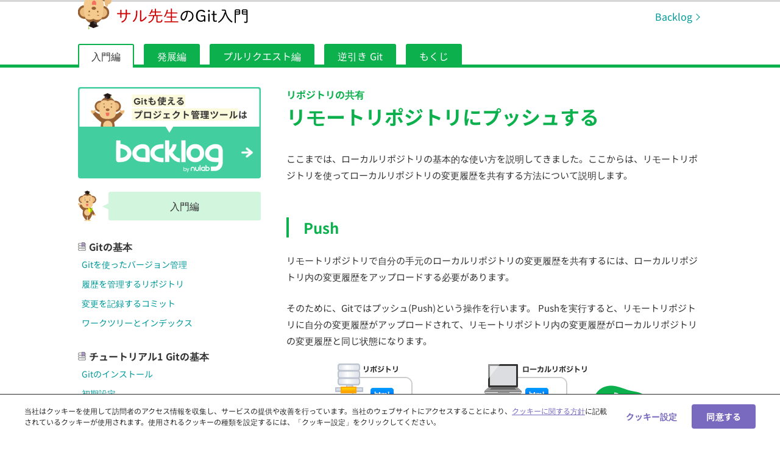

--- FILE ---
content_type: application/javascript; charset=utf-8
request_url: https://backlog.com/ja/git-tutorial/_nuxt/static/1763378382/intro/09/state.js
body_size: 55
content:
window.__NUXT__=(function(a){return {staticAssetsBase:"\u002Fja\u002Fgit-tutorial\u002F_nuxt\u002Fstatic\u002F1763378382",layout:"intro",error:a,state:{side:[]},serverRendered:true,routePath:"\u002Fintro\u002F09",config:{_app:{basePath:"\u002Fja\u002Fgit-tutorial\u002F",assetsPath:"\u002Fja\u002Fgit-tutorial\u002F_nuxt\u002F",cdnURL:a}}}}(null));

--- FILE ---
content_type: image/svg+xml
request_url: https://backlog.com/ja/git-tutorial/assets/img/common/logo_backlog.svg
body_size: 2911
content:
<svg width="114" height="41" viewBox="0 0 114 41" fill="none" xmlns="http://www.w3.org/2000/svg">
<path fill-rule="evenodd" clip-rule="evenodd" d="M101.47 16.7895C102.752 15.7892 104.42 15.2444 106.063 15.2444C106.557 15.2444 107.055 15.2954 107.545 15.3976C108.694 15.6445 108.89 16.2191 108.962 16.4362C109.022 16.615 109.107 16.93 109.162 17.411V24.9792C107.132 25.0643 105.097 25.0516 103.331 24.7323C101.594 24.4173 100.227 23.3574 99.5805 21.8251C99.4485 21.5143 99.3719 21.2036 99.3506 20.8929C99.2059 18.7944 100.785 17.3258 101.47 16.7895ZM101.036 34.3224L101.109 38.8429L105.919 38.7663C110.103 38.6982 113.661 34.9141 113.683 30.5043V17.3514V17.1683L113.678 17.0321C113.678 17.0321 113.54 15.9197 113.653 16.9303C113.571 16.2151 113.433 15.5605 113.244 14.9932C112.546 12.9075 110.856 11.4815 108.49 10.975C105.093 10.2471 101.432 11.0899 98.6951 13.2225C96.039 15.2912 94.6343 18.1984 94.8429 21.2036C94.8982 22.0209 95.094 22.8211 95.4133 23.5745C96.6434 26.4988 99.2995 28.5888 102.522 29.1762C104.633 29.5593 106.919 29.5848 109.158 29.4997V30.4745C109.149 32.4197 107.566 34.2203 105.842 34.2458L101.036 34.3224ZM113.661 17.0066C113.658 16.9799 113.655 16.9545 113.653 16.9303C113.656 16.9556 113.659 16.9811 113.661 17.0066ZM4.52636 25.0431C4.51359 22.7785 4.52636 18.9944 4.54339 15.1081C8.54885 15.6615 10.7452 17.3471 11.4902 18.9391C12.0605 20.1565 11.8562 21.4505 10.9155 22.5785C9.59171 24.1704 7.91461 24.86 4.52636 25.0431ZM1.44884 29.4401C1.72552 29.555 2.01922 29.6146 2.31718 29.6146C6.6802 29.6146 11.2007 29.2954 14.3846 25.473C16.4491 22.9956 16.896 19.8372 15.5807 17.0236C13.9292 13.4991 9.91096 11.1793 4.56467 10.5621L4.59021 6.90142L0.0739578 6.86737C0.0739578 6.86737 0.0356482 11.9583 0.0143656 17.0619C0.00159588 20.0288 -0.00266037 22.3997 0.00159635 24.1066C0.0058526 25.0771 0.0101065 25.8944 0.0186199 26.469C0.0356463 27.6353 0.0484179 28.2738 0.712448 28.9463C0.925277 29.1592 1.17216 29.3252 1.44884 29.4401ZM23.796 16.7852C25.0389 15.819 26.6564 15.2869 28.2484 15.2869C28.7294 15.2827 29.2104 15.3337 29.6871 15.4316C30.7811 15.6658 30.9641 16.2063 31.0322 16.4107C31.2408 17.0364 31.2323 17.8962 31.2237 18.7518V24.6855C29.2615 24.7664 27.2992 24.7536 25.5923 24.4429C23.9152 24.1406 22.5956 23.1191 21.9699 21.642C21.6634 20.9227 21.6677 19.9905 21.9827 19.1434C22.3062 18.2751 22.9319 17.4578 23.796 16.7852ZM31.2152 29.5763H35.7315V18.7773L35.7316 18.7696C35.7443 17.6769 35.7602 16.3181 35.3058 14.9719C34.6163 12.9203 32.9519 11.5113 30.6236 11.0133C27.2907 10.3024 23.6981 11.124 21.0122 13.2182C19.484 14.4101 18.3518 15.9169 17.7388 17.5727C17.028 19.4967 17.0493 21.6207 17.8027 23.4C19.0116 26.2647 21.6209 28.3164 24.7793 28.891C26.8309 29.2613 29.0444 29.2911 31.2152 29.2103V29.5763ZM69.5629 17.5685C69.5629 21.4505 69.597 27.1458 69.6225 29.5976L74.143 29.5508C74.1175 27.1075 74.0834 21.4334 74.0834 17.5685V6.83331H69.5629V17.5685ZM44.7129 29.04C46.7305 29.5465 47.85 29.6274 49.625 29.6274H50.5189L50.4806 25.1069C48.4545 25.1239 47.6925 25.1282 45.8196 24.6599C44.0106 24.2087 42.5718 23.3149 41.7716 22.1486C40.7628 20.6758 40.7713 19.2796 41.8014 17.8792C42.5931 16.798 44.0191 16.002 45.8111 15.6317C47.2644 15.3293 48.0214 15.3336 49.4931 15.3419L49.5527 15.3423C49.6991 15.3423 49.8504 15.3432 50.0084 15.3442C50.1811 15.3454 50.3618 15.3465 50.553 15.3465V10.826H50.5522C50.1992 10.826 49.8802 10.826 49.5825 10.8218L49.5814 10.8217C47.9304 10.809 46.8408 10.8006 44.9002 11.2006C42.0057 11.7965 39.6135 13.2182 38.1535 15.2018C35.9741 18.1644 35.9358 21.6293 38.0386 24.6983C39.4603 26.7755 41.8312 28.3164 44.7129 29.04ZM64.3358 10.9111C64.3358 13.9078 62.9099 16.798 60.1601 19.4414C62.033 22.3316 64.8211 25.473 68.0987 25.4772V29.704C64.0081 29.704 60.1558 27.0905 56.8357 22.0932L56.6697 22.2039C56.6825 25.2133 56.7037 28.1248 56.7165 29.4486L52.196 29.4954C52.179 27.3969 52.1364 21.3143 52.1364 17.1598V6.83757H56.6569V16.9385C59.4195 14.5378 60.109 12.418 60.109 10.9111H64.3358ZM80.8642 16.5639C81.7028 15.7253 82.8393 15.2529 84.0226 15.2529H84.9037C86.087 15.2529 87.2236 15.7253 88.0621 16.5639C88.9007 17.3982 89.3731 18.5347 89.3731 19.7223V20.5949C89.3731 21.7825 88.9007 22.919 88.0621 23.7575C87.2236 24.5961 86.087 25.0686 84.8995 25.0686H84.0226C82.8393 25.0686 81.7028 24.5961 80.8642 23.7575C80.0257 22.919 79.5532 21.7825 79.5532 20.5949V19.7223C79.5532 18.539 80.0257 17.4024 80.8642 16.5639ZM84.0183 29.5891H84.8952C89.8541 29.5891 93.8894 25.5581 93.8851 20.5949V19.7223C93.8851 14.7634 89.8541 10.7324 84.8952 10.7324H84.0183C79.0594 10.7324 75.0284 14.7634 75.0284 19.7223V20.5992C75.0284 25.5538 79.0594 29.5891 84.0183 29.5891ZM82.8946 38.8259H83.8694V36.6465C83.8694 36.0719 83.6395 35.5228 83.2351 35.1184C82.8308 34.714 82.2816 34.4842 81.707 34.4842C81.1324 34.4842 80.5833 34.714 80.1789 35.1184C79.7745 35.527 79.5447 36.0719 79.5447 36.6465V38.8259H80.5194V36.6465C80.5194 35.991 81.0515 35.459 81.707 35.459C82.3625 35.459 82.8946 35.991 82.8946 36.6465V38.8259ZM84.9122 38.3407C85.3166 38.745 85.8615 38.9749 86.4361 38.9749C87.0107 38.9706 87.5598 38.745 87.9685 38.3407C88.3728 37.9363 88.6027 37.3872 88.6027 36.8125V34.6332H87.6279V36.8125C87.6279 37.1275 87.5002 37.4298 87.2789 37.6511C87.0576 37.8767 86.7553 38.0001 86.4404 38.0001C86.1254 38.0001 85.8231 37.8724 85.6018 37.6511C85.3762 37.4298 85.2528 37.1275 85.2528 36.8125V34.6332H84.278V36.8125C84.278 37.3872 84.5079 37.9363 84.9122 38.3407ZM91.4504 36.6551C91.4504 35.9995 91.9824 35.4675 92.638 35.4675H93.8461V37.8426H92.6372C92.6054 37.8426 92.5738 37.8413 92.5425 37.8388C91.9316 37.7902 91.4504 37.2784 91.4504 36.6551ZM92.638 38.8174H94.8173V34.4927H94.8166V34.4926H92.6372C92.0626 34.4926 91.5135 34.7225 91.1091 35.1269C90.7048 35.5313 90.4749 36.0804 90.4749 36.655C90.4791 37.2296 90.7048 37.7787 91.1091 38.1831C91.4669 38.5371 91.9322 38.7574 92.4253 38.8067C92.4953 38.8138 92.5658 38.8174 92.6367 38.8174C92.6371 38.8174 92.6375 38.8174 92.638 38.8174ZM97.5238 37.8468H96.3149V35.4717H97.5238C98.1793 35.4717 98.7114 36.0037 98.7114 36.6592C98.7114 37.3148 98.1793 37.8468 97.5238 37.8468ZM95.3402 38.8173H97.5196C98.0942 38.8173 98.6433 38.5875 99.0519 38.1874C99.4563 37.783 99.6862 37.2339 99.6862 36.6592C99.6862 36.0846 99.4563 35.5355 99.0519 35.1311C98.6476 34.7267 98.0985 34.4969 97.5238 34.4969H96.3149V32.6964H95.3402V38.8173ZM90.0492 38.8259H89.0745V32.7262H90.0492V38.8259ZM74.4573 37.3871C74.4573 37.9788 74.0061 38.4513 73.4102 38.4513C72.81 38.4513 72.3588 37.9788 72.3588 37.3871C72.3588 36.804 72.81 36.3272 73.4102 36.3272C74.0061 36.3272 74.4573 36.804 74.4573 37.3871ZM71.8438 38.8982H72.3588V38.2938C72.5759 38.6982 72.9888 38.9578 73.5038 38.9578C74.3637 38.9578 74.9979 38.2768 74.9979 37.3829C74.9979 36.5018 74.3637 35.8164 73.5038 35.8164C72.9888 35.8164 72.5759 36.0846 72.3588 36.4847V34.6203H71.8438V38.8982ZM75.0958 35.8803L76.2621 38.6684L75.581 40.1667H76.177L78.0158 35.8803H77.4284L76.543 38.0171L75.6832 35.8803H75.0958Z" fill="#42CE9F"/>
</svg>


--- FILE ---
content_type: application/javascript; charset=utf-8
request_url: https://backlog.com/ja/git-tutorial/_nuxt/static/1763378382/intro/06/payload.js
body_size: -116
content:
__NUXT_JSONP__("/intro/06", {data:[{}],fetch:{},mutations:[]});

--- FILE ---
content_type: application/javascript; charset=utf-8
request_url: https://backlog.com/ja/git-tutorial/_nuxt/static/1763378382/reference/payload.js
body_size: -113
content:
__NUXT_JSONP__("/reference", {data:[{}],fetch:{},mutations:[]});

--- FILE ---
content_type: application/javascript; charset=utf-8
request_url: https://backlog.com/ja/git-tutorial/_nuxt/9f4b042.js
body_size: 1635
content:
!function(e){function r(data){for(var r,n,c=data[0],d=data[1],l=data[2],i=0,h=[];i<c.length;i++)n=c[i],Object.prototype.hasOwnProperty.call(o,n)&&o[n]&&h.push(o[n][0]),o[n]=0;for(r in d)Object.prototype.hasOwnProperty.call(d,r)&&(e[r]=d[r]);for(v&&v(data);h.length;)h.shift()();return f.push.apply(f,l||[]),t()}function t(){for(var e,i=0;i<f.length;i++){for(var r=f[i],t=!0,n=1;n<r.length;n++){var d=r[n];0!==o[d]&&(t=!1)}t&&(f.splice(i--,1),e=c(c.s=r[0]))}return e}var n={},o={82:0},f=[];function c(r){if(n[r])return n[r].exports;var t=n[r]={i:r,l:!1,exports:{}};return e[r].call(t.exports,t,t.exports,c),t.l=!0,t.exports}c.e=function(e){var r=[],t=o[e];if(0!==t)if(t)r.push(t[2]);else{var n=new Promise(function(r,n){t=o[e]=[r,n]});r.push(t[2]=n);var f,script=document.createElement("script");script.charset="utf-8",script.timeout=120,c.nc&&script.setAttribute("nonce",c.nc),script.src=function(e){return c.p+""+{0:"fabec16",1:"5593295",4:"5266c59",5:"2f042ff",6:"623c158",7:"37504c6",8:"469ad6e",9:"2bfd2be",10:"c1640b5",11:"8f6af84",12:"7bf4a2d",13:"d0c2a2f",14:"6070dc3",15:"d208648",16:"7bf19e0",17:"bcd29c9",18:"c916e50",19:"84a8d4b",20:"586d496",21:"fa7275b",22:"e812dbb",23:"bc13825",24:"0414c90",25:"26e7fb3",26:"726b418",27:"c209da0",28:"0502dfd",29:"589ce67",30:"540e7f8",31:"c38c693",32:"2724855",33:"c34a680",34:"bf18211",35:"58306ab",36:"bff52c2",37:"9412e1d",38:"8bd9420",39:"49f582b",40:"d495f1b",41:"f499a59",42:"9ed0e3e",43:"00f0b44",44:"11bb89b",45:"d388f2c",46:"7d78725",47:"9427710",48:"95fcf16",49:"66b6602",50:"37d0e62",51:"ab14f48",52:"9c2344c",53:"1d52284",54:"50567ff",55:"b0cf0a0",56:"9614be1",57:"fe2f384",58:"f8cb83f",59:"945188e",60:"d28a9e3",61:"154b715",62:"7c017d2",63:"8408925",64:"9925d6a",65:"be728fb",66:"4a1221d",67:"33a7569",68:"3b095ba",69:"c1057f0",70:"2b33e6f",71:"d06f8d9",72:"61e0a9c",73:"3a13828",74:"e70fbb3",75:"263ad38",76:"0508325",77:"17a753b",78:"514cf41",79:"4880706",80:"ffd7d96",81:"c3c4959",84:"df18af3"}[e]+".js"}(e);var d=new Error;f=function(r){script.onerror=script.onload=null,clearTimeout(l);var t=o[e];if(0!==t){if(t){var n=r&&("load"===r.type?"missing":r.type),f=r&&r.target&&r.target.src;d.message="Loading chunk "+e+" failed.\n("+n+": "+f+")",d.name="ChunkLoadError",d.type=n,d.request=f,t[1](d)}o[e]=void 0}};var l=setTimeout(function(){f({type:"timeout",target:script})},12e4);script.onerror=script.onload=f,document.head.appendChild(script)}return Promise.all(r)},c.m=e,c.c=n,c.d=function(e,r,t){c.o(e,r)||Object.defineProperty(e,r,{enumerable:!0,get:t})},c.r=function(e){"undefined"!=typeof Symbol&&Symbol.toStringTag&&Object.defineProperty(e,Symbol.toStringTag,{value:"Module"}),Object.defineProperty(e,"__esModule",{value:!0})},c.t=function(e,r){if(1&r&&(e=c(e)),8&r)return e;if(4&r&&"object"==typeof e&&e&&e.__esModule)return e;var t=Object.create(null);if(c.r(t),Object.defineProperty(t,"default",{enumerable:!0,value:e}),2&r&&"string"!=typeof e)for(var n in e)c.d(t,n,function(r){return e[r]}.bind(null,n));return t},c.n=function(e){var r=e&&e.__esModule?function(){return e.default}:function(){return e};return c.d(r,"a",r),r},c.o=function(object,e){return Object.prototype.hasOwnProperty.call(object,e)},c.p="/ja/git-tutorial/_nuxt/",c.oe=function(e){throw console.error(e),e};var d=window.webpackJsonp=window.webpackJsonp||[],l=d.push.bind(d);d.push=r,d=d.slice();for(var i=0;i<d.length;i++)r(d[i]);var v=l;t()}([]);

--- FILE ---
content_type: application/javascript; charset=utf-8
request_url: https://backlog.com/ja/git-tutorial/_nuxt/static/1763378382/intro/09/payload.js
body_size: -115
content:
__NUXT_JSONP__("/intro/09", {data:[{}],fetch:{},mutations:[]});

--- FILE ---
content_type: application/javascript; charset=utf-8
request_url: https://backlog.com/ja/git-tutorial/_nuxt/8f6af84.js
body_size: 5986
content:
(window.webpackJsonp=window.webpackJsonp||[]).push([[11],{371:function(t,e,o){var content=o(376);content.__esModule&&(content=content.default),"string"==typeof content&&(content=[[t.i,content,""]]),content.locals&&(t.exports=content.locals);(0,o(14).default)("059abe00",content,!0,{sourceMap:!1})},372:function(t,e,o){var content=o(378);content.__esModule&&(content=content.default),"string"==typeof content&&(content=[[t.i,content,""]]),content.locals&&(t.exports=content.locals);(0,o(14).default)("593a8990",content,!0,{sourceMap:!1})},373:function(t,e,o){"use strict";var n={props:{type:{type:String,default:""}}},r=(o(375),o(5)),component=Object(r.a)(n,function(){var t=this,e=t._self._c;return"page"===t.type?e("section",{staticClass:"page-section"},[t._t("default")],2):"content"===t.type?e("section",{staticClass:"content-section"},[t._t("default")],2):"reference"===t.type?e("section",{staticClass:"reference-section"},[t._t("default")],2):e("section",{staticClass:"page-section"},[t._t("default")],2)},[],!1,null,"0ffcbca3",null);e.a=component.exports},374:function(t,e,o){"use strict";var n={props:{type:{type:String,default:""}}},r=(o(377),o(5)),component=Object(r.a)(n,function(){var t=this,e=t._self._c;return"prev"===t.type?e("ul",{staticClass:"pagenation"},[e("li",{staticClass:"pagenation__item -prev"},[t._t("prev"),t._v(" "),e("img",{staticClass:"pagenation__image",attrs:{src:"/ja/git-tutorial/assets/img/common/pagenation_prev.png",srcset:"/ja/git-tutorial/assets/img/common/pagenation_prev.png 1x, /ja/git-tutorial/assets/img/common/pagenation_prev@2x.png 2x",width:"54",height:"80",alt:""}})],2)]):"both"===t.type?e("ul",{staticClass:"pagenation"},[e("li",{staticClass:"pagenation__item -prev"},[t._t("prev"),t._v(" "),e("img",{staticClass:"pagenation__image",attrs:{src:"/ja/git-tutorial/assets/img/common/pagenation_prev.png",srcset:"/ja/git-tutorial/assets/img/common/pagenation_prev.png 1x, /ja/git-tutorial/assets/img/common/pagenation_prev@2x.png 2x",width:"54",height:"80",alt:""}})],2),t._v(" "),e("li",{staticClass:"pagenation__item -next"},[t._t("next"),t._v(" "),e("img",{staticClass:"pagenation__image",attrs:{src:"/ja/git-tutorial/assets/img/common/pagenation_next.png",srcset:"/ja/git-tutorial/assets/img/common/pagenation_next.png 1x, /ja/git-tutorial/assets/img/common/pagenation_next@2x.png 2x",width:"60",height:"80",alt:""}})],2)]):"next"===t.type?e("ul",{staticClass:"pagenation"},[e("li",{staticClass:"pagenation__item -next"},[t._t("next"),t._v(" "),e("img",{staticClass:"monkey-balloon__image",attrs:{src:"/ja/git-tutorial/assets/img/common/pagenation_next.png",srcset:"/ja/git-tutorial/assets/img/common/pagenation_next.png 1x, /ja/git-tutorial/assets/img/common/pagenation_next@2x.png 2x",width:"60",height:"80",alt:""}})],2)]):"center"===t.type?e("ul",{staticClass:"pagenation -center"},[e("li",{staticClass:"pagenation__item -prev"},[t._t("prev"),t._v(" "),e("img",{staticClass:"pagenation__image",attrs:{src:"/ja/git-tutorial/assets/img/common/pagenation_prev.png",srcset:"/ja/git-tutorial/assets/img/common/pagenation_prev.png 1x, /ja/git-tutorial/assets/img/common/pagenation_prev@2x.png 2x",width:"54",height:"80",alt:""}})],2)]):t._e()},[],!1,null,"556817a2",null);e.a=component.exports},375:function(t,e,o){"use strict";o(371)},376:function(t,e,o){var n=o(13)(function(i){return i[1]});n.push([t.i,".content-section[data-v-0ffcbca3],.page-section[data-v-0ffcbca3]{display:block;width:100%}.content-section[data-v-0ffcbca3]{margin-top:56px}.reference-section[data-v-0ffcbca3]{display:block;padding-top:32px;width:100%}",""]),n.locals={},t.exports=n},377:function(t,e,o){"use strict";o(372)},378:function(t,e,o){var n=o(13)(function(i){return i[1]});n.push([t.i,'.pagenation[data-v-556817a2]{display:block;margin-top:72px;width:100%}@media screen and (min-width:640px){.pagenation[data-v-556817a2]{align-items:flex-end;display:flex;justify-content:space-between}}.pagenation.-center[data-v-556817a2]{align-items:center;display:flex;justify-content:center}.pagenation__item[data-v-556817a2]{margin-top:24px;max-width:100%}@media screen and (min-width:640px){.pagenation__item[data-v-556817a2]{max-width:49%}}.pagenation__item.-prev[data-v-556817a2]{margin-right:auto;text-align:left}.pagenation__item.-next[data-v-556817a2]{margin-left:auto;text-align:right}.-center .pagenation__item[data-v-556817a2]{margin-right:0}a[data-v-556817a2]{border-radius:8px;color:#fff;font-size:.9375rem;padding:16px;text-align:left}.-prev a[data-v-556817a2]{background-color:#a1a1a1}.-prev a[data-v-556817a2]:before{border-color:#a1a1a1 transparent transparent;border-style:solid;border-width:10px 5px 0;bottom:-10px;content:"";left:40px;position:absolute}.-next a[data-v-556817a2]{background-color:#0cb04d}.-next a[data-v-556817a2]:before{border-color:#0cb04d transparent transparent;border-style:solid;border-width:10px 5px 0;bottom:-10px;content:"";position:absolute;right:40px}img[data-v-556817a2]{display:block;margin-top:16px}.-prev img[data-v-556817a2]{margin-left:24px}.-next img[data-v-556817a2]{margin-right:24px}',""]),n.locals={},t.exports=n},379:function(t,e,o){var content=o(382);content.__esModule&&(content=content.default),"string"==typeof content&&(content=[[t.i,content,""]]),content.locals&&(t.exports=content.locals);(0,o(14).default)("d9ed9baa",content,!0,{sourceMap:!1})},380:function(t,e,o){"use strict";var n={props:{type:{type:String,default:""}}},r=(o(381),o(5)),component=Object(r.a)(n,function(){var t=this,e=t._self._c;return"console"===t.type?e("pre",{staticClass:"pre"},[t._t("default")],2):"source"===t.type?e("pre",{staticClass:"pre pre--source"},[e("span",{staticClass:"file-name"},[t._t("fileName")],2),t._t("source")],2):e("pre",{staticClass:"pre"},[t._t("default")],2)},[],!1,null,"de6cf82c",null);e.a=component.exports},381:function(t,e,o){"use strict";o(379)},382:function(t,e,o){var n=o(13)(function(i){return i[1]});n.push([t.i,'.pre[data-v-de6cf82c]{background-color:#e9e9e9;border:1px solid #999;border-radius:3px;color:#333;font-family:"Sans Mono","Courier",monospace;font-size:.875rem;line-height:1.4;margin-bottom:24px;padding:8px;white-space:pre-wrap;word-wrap:break-word;overflow:auto;word-break:break-all}.pre--source[data-v-de6cf82c]{padding-top:30px;position:relative}.pre--source .file-name[data-v-de6cf82c]{background-color:#d0d0d0;font-size:.8125rem;left:0;padding:2px 4px;position:absolute;top:0}',""]),n.locals={},t.exports=n},383:function(t,e,o){var content=o(388);content.__esModule&&(content=content.default),"string"==typeof content&&(content=[[t.i,content,""]]),content.locals&&(t.exports=content.locals);(0,o(14).default)("260bf374",content,!0,{sourceMap:!1})},385:function(t,e,o){var content=o(396);content.__esModule&&(content=content.default),"string"==typeof content&&(content=[[t.i,content,""]]),content.locals&&(t.exports=content.locals);(0,o(14).default)("693426e9",content,!0,{sourceMap:!1})},386:function(t,e,o){var content=o(401);content.__esModule&&(content=content.default),"string"==typeof content&&(content=[[t.i,content,""]]),content.locals&&(t.exports=content.locals);(0,o(14).default)("1f3c5737",content,!0,{sourceMap:!1})},387:function(t,e,o){"use strict";o(383)},388:function(t,e,o){var n=o(13)(function(i){return i[1]});n.push([t.i,'.monkey-balloon[data-v-11e70bf3]{display:block;margin-bottom:32px;text-align:right;width:100%}@media screen and (min-width:640px){.monkey-balloon[data-v-11e70bf3]{align-items:center;display:flex}}.monkey-balloon__text[data-v-11e70bf3]{background-color:#0cb04d;border-radius:8px;display:block;margin:0 32px 0 0;padding:36px;position:relative;text-align:left;width:100%}.monkey-balloon__text[data-v-11e70bf3]:after{border-color:#0cb04d transparent transparent;border-style:solid;border-width:10px 5px 0;bottom:-10px;content:"";position:absolute;right:64px}@media screen and (min-width:640px){.monkey-balloon__text[data-v-11e70bf3]:after{border-color:transparent transparent transparent #0cb04d;border-width:5px 0 5px 10px;bottom:100%;right:-10px;top:20%}}.monkey-balloon--secondary .monkey-balloon__text[data-v-11e70bf3]{padding:24px}.monkey-balloon__image[data-v-11e70bf3]{margin-top:32px}@media screen and (min-width:640px){.monkey-balloon__image[data-v-11e70bf3]{margin-top:0}}',""]),n.locals={},t.exports=n},389:function(t,e,o){"use strict";var n={components:{Paragraph:o(157).a},props:{type:{type:String,default:"1"}}},r=(o(387),o(5)),component=Object(r.a)(n,function(){var t=this,e=t._self._c;return"1"===t.type?e("div",{staticClass:"monkey-balloon monkey-balloon--primary"},[e("Paragraph",{staticClass:"monkey-balloon__text",attrs:{type:"white"}},[t._t("default")],2),t._v(" "),e("img",{staticClass:"monkey-balloon__image",attrs:{src:"/ja/git-tutorial/assets/img/common/saru_raised_hands_daimyo.png",srcset:"/ja/git-tutorial/assets/img/common/saru_raised_hands_daimyo.png 1x, /ja/git-tutorial/assets/img/common/saru_raised_hands_daimyo@2x.png 2x",width:"129",height:"174",alt:"サルのダイミョーくん"}})],1):"2"===t.type?e("div",{staticClass:"monkey-balloon monkey-balloon--secondary"},[e("Paragraph",{staticClass:"monkey-balloon__text",attrs:{type:"white"}},[t._t("default")],2),t._v(" "),e("img",{staticClass:"monkey-balloon__image",attrs:{src:"/ja/git-tutorial/assets/img/common/bg_important.png",width:"97",height:"130",alt:"サルのダイミョー"}})],1):"3"===t.type?e("div",{staticClass:"monkey-balloon monkey-balloon--secondary"},[e("Paragraph",{staticClass:"monkey-balloon__text",attrs:{type:"white"}},[t._t("default")],2),t._v(" "),e("img",{staticClass:"monkey-balloon__image",attrs:{src:"/ja/git-tutorial/assets/img/common/bg_introduce.png",width:"97",height:"130",alt:"サルのダイミョー"}})],1):t._e()},[],!1,null,"11e70bf3",null);e.a=component.exports},394:function(t,e,o){"use strict";o(57),o(50),o(20);var n={props:{type:{type:String,default:""}},data:function(){return{selectedDevice:"console",deviceOption:[{text:"Macを選択",value:"mac"},{text:"Windowsを選択",value:"windows"},{text:"コンソールを選択",value:"console"},{text:"Dreamweaver CCを選択",value:"dreamweavercc"}],viewMac:!1,viewWindows:!1,viewConsole:!0,viewDreamweaverCC:!1,appsSelected:"backlog",appsOptions:[{text:"Backlogを選択",value:"backlog"},{text:"GitHubを選択",value:"github"}],viewBacklog:!0,viewGithub:!1}},mounted:function(){this.selectedDevice=localStorage.getItem("selectedDevice"),null===this.selectedDevice&&(this.selectedDevice="mac"),"mac"===this.selectedDevice?(this.viewMac=!0,this.viewWindows=!1,this.viewConsole=!1,this.viewDreamweaverCC=!1,localStorage.setItem("selectedDevice","mac")):"windows"===this.selectedDevice?(this.viewMac=!1,this.viewWindows=!0,this.viewConsole=!1,this.viewDreamweaverCC=!1,localStorage.setItem("selectedDevice","windows")):"console"===this.selectedDevice?(this.viewMac=!1,this.viewWindows=!1,this.viewConsole=!0,this.viewDreamweaverCC=!1,localStorage.setItem("selectedDevice","console")):"dreamweavercc"===this.selectedDevice&&(this.viewMac=!1,this.viewWindows=!1,this.viewConsole=!1,this.viewDreamweaverCC=!0,localStorage.setItem("selectedDevice","dreamweavercc")),this.appsSelected=localStorage.getItem("selectedApps"),null==this.appsSelected&&(this.appsSelected="backlog"),"backlog"===this.appsSelected?(this.viewBacklog=!0,this.viewGithub=!1,localStorage.setItem("selectedApps","backlog")):"github"===this.appsSelected&&(this.viewBacklog=!1,this.viewGithub=!0,localStorage.setItem("selectedApps","github"))},methods:{changeSelectDevice:function(t){"mac"===t.target.value?(this.viewMac=!0,this.viewWindows=!1,this.viewConsole=!1,this.viewDreamweaverCC=!1,localStorage.setItem("selectedDevice","mac")):"windows"===t.target.value?(this.viewMac=!1,this.viewWindows=!0,this.viewConsole=!1,this.viewDreamweaverCC=!1,localStorage.setItem("selectedDevice","windows")):"console"===t.target.value?(this.viewMac=!1,this.viewWindows=!1,this.viewConsole=!0,this.viewDreamweaverCC=!1,localStorage.setItem("selectedDevice","console")):"dreamweavercc"===t.target.value&&(this.viewMac=!1,this.viewWindows=!1,this.viewConsole=!1,this.viewDreamweaverCC=!0,localStorage.setItem("selectedDevice","dreamweavercc"))},changeSelectApps:function(t){"backlog"===t.target.value?(this.viewBacklog=!0,this.viewGithub=!1,localStorage.setItem("selectedApps","backlog")):"github"===t.target.value&&(this.viewBacklog=!1,this.viewGithub=!0,localStorage.setItem("selectedApps","github"))}}},r=(o(395),o(5)),component=Object(r.a)(n,function(){var t=this,e=t._self._c;return"device"===t.type?e("div",[e("div",{staticClass:"env-select",attrs:{id:"Environment-Select"}},[e("span",{staticClass:"env-select__text"},[t._v("お使いのパソコンの環境を選んでください。")]),t._v(" "),e("div",{staticClass:"selectbox-mask"},[e("select",{directives:[{name:"model",rawName:"v-model",value:t.selected,expression:"selected"}],staticClass:"selectbox",on:{change:[function(e){var o=Array.prototype.filter.call(e.target.options,function(t){return t.selected}).map(function(t){return"_value"in t?t._value:t.value});t.selected=e.target.multiple?o:o[0]},t.changeSelect]}},t._l(t.deviceOption,function(option,i){return e("option",{key:i,domProps:{value:option.value}},[t._v("\n          "+t._s(option.text)+"\n        ")])}),0)])]),t._v(" "),e("div",{directives:[{name:"show",rawName:"v-show",value:t.viewMac,expression:"viewMac"}]},[t._t("mac")],2),t._v(" "),e("div",{directives:[{name:"show",rawName:"v-show",value:t.viewWindows,expression:"viewWindows"}]},[t._t("windows")],2),t._v(" "),e("div",{directives:[{name:"show",rawName:"v-show",value:t.viewConsole,expression:"viewConsole"}]},[t._t("console")],2),t._v(" "),e("div",{directives:[{name:"show",rawName:"v-show",value:t.viewDreamweaverCC,expression:"viewDreamweaverCC"}]},[t._t("dreamweavercc")],2)]):"app"===t.type?e("div",[e("div",{staticClass:"env-select",attrs:{id:"Environment-Select"}},[e("span",{staticClass:"env-select__text"},[t._v("Backlog編かGitHub編を選んでください。")]),t._v(" "),e("div",{staticClass:"selectbox-mask"},[e("select",{directives:[{name:"model",rawName:"v-model",value:t.appsSelected,expression:"appsSelected"}],staticClass:"selectbox",on:{change:[function(e){var o=Array.prototype.filter.call(e.target.options,function(t){return t.selected}).map(function(t){return"_value"in t?t._value:t.value});t.appsSelected=e.target.multiple?o:o[0]},t.changeSelectApps]}},t._l(t.appsOptions,function(option,i){return e("option",{key:i,domProps:{value:option.value}},[t._v("\n          "+t._s(option.text)+"\n        ")])}),0)])]),t._v(" "),e("div",{directives:[{name:"show",rawName:"v-show",value:t.viewBacklog,expression:"viewBacklog"}]},[t._t("backlog")],2),t._v(" "),e("div",{directives:[{name:"show",rawName:"v-show",value:t.viewGithub,expression:"viewGithub"}]},[t._t("github")],2)]):e("div",[e("div",{staticClass:"env-select",attrs:{id:"Environment-Select"}},[e("span",{staticClass:"env-select__text"},[t._v("お使いのパソコンの環境を選んでください。")]),t._v(" "),e("div",{staticClass:"selectbox-mask"},[e("select",{directives:[{name:"model",rawName:"v-model",value:t.selectedDevice,expression:"selectedDevice"}],staticClass:"selectbox",on:{change:[function(e){var o=Array.prototype.filter.call(e.target.options,function(t){return t.selected}).map(function(t){return"_value"in t?t._value:t.value});t.selectedDevice=e.target.multiple?o:o[0]},t.changeSelectDevice]}},t._l(t.deviceOption,function(option,i){return e("option",{key:i,domProps:{value:option.value}},[t._v("\n          "+t._s(option.text)+"\n        ")])}),0)])]),t._v(" "),e("div",{directives:[{name:"show",rawName:"v-show",value:t.viewMac,expression:"viewMac"}]},[t._t("mac")],2),t._v(" "),e("div",{directives:[{name:"show",rawName:"v-show",value:t.viewWindows,expression:"viewWindows"}]},[t._t("windows")],2),t._v(" "),e("div",{directives:[{name:"show",rawName:"v-show",value:t.viewConsole,expression:"viewConsole"}]},[t._t("console")],2),t._v(" "),e("div",{directives:[{name:"show",rawName:"v-show",value:t.viewDreamweaverCC,expression:"viewDreamweaverCC"}]},[t._t("dreamweavercc")],2)])},[],!1,null,"6f82a994",null);e.a=component.exports},395:function(t,e,o){"use strict";o(385)},396:function(t,e,o){var n=o(13)(function(i){return i[1]});n.push([t.i,'.env-select[data-v-6f82a994]{background-color:#0cb04d;border-radius:8px;color:#fff;display:block;font-weight:700;margin-bottom:24px;padding:10px 10px 10px 64px;position:relative}@media screen and (min-width:768px){.env-select[data-v-6f82a994]{align-items:center;display:flex;justify-content:space-between}}.env-select[data-v-6f82a994]:before{background-image:url(/ja/git-tutorial/assets/img/common/saru_change_system.png);background-position:50%;background-repeat:no-repeat;background-size:52px 54px;bottom:0;content:"";height:54px;left:6px;position:absolute;width:52px}.env-select__text[data-v-6f82a994]{display:block;font-size:.9375rem;margin-bottom:8px;margin-right:16px}@media screen and (min-width:768px){.env-select__text[data-v-6f82a994]{margin-bottom:0}}.selectbox-mask[data-v-6f82a994]{background-color:#f6f6f6;border-radius:3px;font-size:.9375rem;height:30px;min-width:222px}.selectbox-mask[data-v-6f82a994]:before{background-color:#e4e4e4;content:"";cursor:pointer;display:block;height:100%;position:absolute;right:0;top:0;width:32px}.selectbox-mask[data-v-6f82a994]:after{border-bottom:2px solid #a1a1a1;border-right:2px solid #a1a1a1;content:"";cursor:pointer;height:12px;margin-top:-9px;position:absolute;right:10px;top:50%;transform:rotate(45deg);width:12px}.selectbox-mask .selectbox[data-v-6f82a994]{cursor:pointer;font-size:.9375rem;height:100%;padding:4px 48px 4px 10px;width:100%}',""]),n.locals={},t.exports=n},400:function(t,e,o){"use strict";o(386)},401:function(t,e,o){var n=o(13)(function(i){return i[1]});n.push([t.i,".monkey-note[data-v-44ccfcb2]{background-color:#f1fbea;background-image:url(/ja/git-tutorial/assets/img/common/saru_note.png);background-position:right 30px top 30px;background-repeat:no-repeat;background-size:84px 137px;border-radius:3px;margin-bottom:32px;min-height:197px;padding:30px 140px 30px 30px;text-align:left;width:100%}.monkey-note__title[data-v-44ccfcb2]{color:#58781e;display:block;font-size:1.375rem;font-weight:700;margin-bottom:16px}.monkey-note__description[data-v-44ccfcb2]{font-size:.9375rem;margin-top:16px}",""]),n.locals={},t.exports=n},402:function(t,e,o){"use strict";var n={props:{url:{type:String,default:""}}},r=(o(400),o(5)),component=Object(r.a)(n,function(){var t=this,e=t._self._c;return e("div",{staticClass:"monkey-note"},[e("span",{staticClass:"monkey-note__title"},[t._v("Note")]),t._v(" "),e("div",{staticClass:"monkey-note__description"},[t._t("default")],2)])},[],!1,null,"44ccfcb2",null);e.a=component.exports},530:function(t,e,o){"use strict";o.r(e);o(241);var n=o(40),r=o(389),l=o(402),c=o(157),v=o(380),d=o(373),m=o(394),_=o(374),h=o(158),w={components:{Heading:n.a,Monkey:r.a,Note:l.a,Paragraph:c.a,PreBlock:v.a,PageSection:d.a,EnvSelect:m.a,Pagenation:_.a},layout:"intro",data:function(){return{title:"Gitのインストール"}},head:function(){var path=this.$route.path.endsWith("/")?this.$route.path:this.$route.path+"/";return{title:this.title+h.b,meta:[{property:"og:title",content:this.title+h.b},{property:"og:url",content:h.c+path}],link:[{rel:"canonical",href:h.c+path}]}}},x=o(5),component=Object(x.a)(w,function(){var t=this,e=t._self._c;return e("PageSection",{attrs:{type:"page"}},[e("Heading",{attrs:{level:"1"}},[e("template",{slot:"section"},[t._v("\n      チュートリアル1 Gitの基本\n    ")]),t._v(t._s(t.title)+"\n  ")],2),t._v(" "),e("Paragraph"),t._v(" "),e("Monkey",{attrs:{type:"2"}},[t._v("\n    開発者の人、コンソールに慣れとる人は、コンソールでGitにチャレンジしてみたらよかよ。\n  ")]),t._v(" "),e("EnvSelect",[e("template",{slot:"mac"},[e("PageSection",{attrs:{type:"content"}},[e("Heading",{attrs:{level:"2"}},[t._v("\n          Mac\n        ")]),t._v(" "),e("Paragraph",[t._v("ここでは、日本語の使用できる無料のSourceTreeというクライアントを紹介します。"),e("br"),e("a",{attrs:{href:"http://www.sourcetreeapp.com/",target:"_blank",rel:"noopener"}},[t._v("http://www.sourcetreeapp.com/")])]),t._v(" "),e("Paragraph",[t._v("ダウンロードしてきたdmgファイルをダブルクリックし、SourceTreeをApplicationsにドロップします。")]),t._v(" "),e("Paragraph",[t._v("これでインストールは完了です。")]),t._v(" "),e("Paragraph",{attrs:{type:"center"}},[e("img",{attrs:{src:"/ja/git-tutorial/assets/img/intro/intro5_mac_1.png",width:"511",height:"301",alt:""}})])],1)],1),t._v(" "),e("template",{slot:"windows"},[e("PageSection",{attrs:{type:"content"}},[e("Heading",{attrs:{level:"2"}},[t._v("\n          Windows\n        ")]),t._v(" "),e("Paragraph",[t._v("ここではオープンソースのGitクライアント、TortoiseGitを紹介します。また、メニューなどを日本語表示にするランゲージパックも紹介します。"),e("br"),e("a",{attrs:{href:"http://code.google.com/p/tortoisegit/",target:"_blank",rel:"noopener"}},[t._v("http://code.google.com/p/tortoisegit/")])]),t._v(" "),e("Note",[t._v("TortoiseGitを利用するには、先にmsysgitをインストールする必要があります。次のサイトの「Download」ボタンからインストーラをダウンロードしてインストールしてください。"),e("br"),e("a",{attrs:{href:"http://msysgit.github.io/",target:"_blank",rel:"noopener"}},[t._v("http://msysgit.github.io/")])]),t._v(" "),e("Paragraph",[t._v("まずは、次のサイトからTortoiseGitのインストーラとランゲージパックをダウンロードします。32ビット版と64ビット版がダウンロードできるので、自分の使っているWindowsと同じ物を選択してください。")]),t._v(" "),e("Paragraph",[e("img",{attrs:{src:"/ja/git-tutorial/assets/img/intro/intro5_win_1.png",width:"502",height:"404",alt:""}})]),t._v(" "),e("Paragraph",[t._v("使っているWindowsが32ビット版か64ビット版なのかわからない場合は、次の方法で調べることができます。")]),t._v(" "),e("Paragraph",[t._v("「スタートメニュー」の「コンピュータ」を右クリックし、右クリックメニューから「プロパティ」をクリックします。")]),t._v(" "),e("Paragraph",[e("img",{attrs:{src:"/ja/git-tutorial/assets/img/intro/intro5_win_2.png",width:"502",height:"246",alt:""}})]),t._v(" "),e("Paragraph",[t._v("次の画面、「システムの種類」の所に表示されます。")]),t._v(" "),e("Paragraph",[e("img",{attrs:{src:"/ja/git-tutorial/assets/img/intro/intro5_win_3.png",width:"502",height:"352",alt:""}})]),t._v(" "),e("Paragraph",[t._v("ダウンロードしてきたインストーラのファイルをダブルクリックして起動します。次の画面が表示されるので、「Next」をクリックします。")]),t._v(" "),e("Paragraph",[e("img",{attrs:{src:"/ja/git-tutorial/assets/img/intro/intro5_win_4.png",width:"500",height:"388",alt:""}})]),t._v(" "),e("Paragraph",[t._v("「Next」をクリックします。")]),t._v(" "),e("Paragraph",[e("img",{attrs:{src:"/ja/git-tutorial/assets/img/intro/intro5_win_5.png",width:"500",height:"388",alt:""}})]),t._v(" "),e("Paragraph",[t._v("「TortoisePLink」を選択したまま、「Next」をクリックします。")]),t._v(" "),e("Paragraph",[e("img",{attrs:{src:"/ja/git-tutorial/assets/img/intro/intro5_win_6.png",width:"500",height:"388",alt:""}})]),t._v(" "),e("Paragraph",[t._v("このままで「Next」をクリックします。")]),t._v(" "),e("Paragraph",[e("img",{attrs:{src:"/ja/git-tutorial/assets/img/intro/intro5_win_7.png",width:"500",height:"388",alt:""}})]),t._v(" "),e("Paragraph",[t._v("「Install」をクリックします。")]),t._v(" "),e("Paragraph",[e("img",{attrs:{src:"/ja/git-tutorial/assets/img/intro/intro5_win_8.png",width:"500",height:"388",alt:""}})]),t._v(" "),e("Paragraph",[t._v("インストールが始まります。Winodwsユーザの認証を求められる場合があるので、その場合は認証して進んでください。")]),t._v(" "),e("Paragraph",[e("img",{attrs:{src:"/ja/git-tutorial/assets/img/intro/intro5_win_9.png",width:"500",height:"388",alt:""}})]),t._v(" "),e("Paragraph",[t._v("インストールが完了しました。「Finish」をクリックして終了してください。")]),t._v(" "),e("Paragraph",[e("img",{attrs:{src:"/ja/git-tutorial/assets/img/intro/intro5_win_10.png",width:"605",height:"388",alt:""}})]),t._v(" "),e("Paragraph",[t._v("続いて、日本語化を行います。"),e("br"),t._v("Language PacksからJapaneseをダウンロードし、ダブルクリックで起動します。「Next」をクリックします。")]),t._v(" "),e("Paragraph",[e("img",{attrs:{src:"/ja/git-tutorial/assets/img/intro/intro5_win_11.png",width:"500",height:"388",alt:""}})]),t._v(" "),e("Paragraph",[t._v("インストールが始まります。Windowsユーザの認証を求められる場合があるので、その場合は認証して進んでください。")]),t._v(" "),e("Paragraph",[e("img",{attrs:{src:"/ja/git-tutorial/assets/img/intro/intro5_win_12.png",width:"500",height:"388",alt:""}})]),t._v(" "),e("Paragraph",[t._v("インストールが完了しました。「Finish」をクリックして終了してください。")]),t._v(" "),e("Paragraph",[e("img",{attrs:{src:"/ja/git-tutorial/assets/img/intro/intro5_win_13.png",width:"500",height:"388",alt:""}})]),t._v(" "),e("Paragraph",[t._v("デスクトップの適当なところで右クリックメニューを表示してください。Gitのメニュー項目が追加されているはずなので、 「TortoiseGit」 > 「Settings」 をクリックしてください。")]),t._v(" "),e("Paragraph",[e("img",{attrs:{src:"/ja/git-tutorial/assets/img/intro/intro5_win_14.png",width:"514",height:"336",alt:""}})]),t._v(" "),e("Paragraph",[t._v("設定画面が表示されます。「General」の画面の「Language」で日本語を選択してから「OK」をクリックしてください。")]),t._v(" "),e("Paragraph",[e("img",{attrs:{src:"/ja/git-tutorial/assets/img/intro/intro5_win_15.png",width:"669",height:"335",alt:""}})]),t._v(" "),e("Paragraph",[t._v("これでインストールと日本語化は完了です。")])],1)],1),t._v(" "),e("template",{slot:"console"},[e("PageSection",{attrs:{type:"content"}},[e("Heading",{attrs:{level:"2"}},[t._v("\n          コンソール\n        ")]),t._v(" "),e("Paragraph",[t._v("Gitをコンソール上から利用したい方は、GitのWebサイトからGitのインストーラをダウンロードしてきてインストールします。"),e("br"),e("a",{attrs:{href:"http://git-scm.com/",target:"_blank",rel:"noopener"}},[t._v("http://git-scm.com/")])]),t._v(" "),e("Note",[t._v("Macの場合、MacPortsやHomebrewといったパッケージ管理ツールを使ってインストールすることもできます。")])],1),t._v(" "),e("PageSection",{attrs:{type:"content"}},[e("Heading",{attrs:{level:"2"}},[t._v("\n          Windows\n        ")]),t._v(" "),e("Paragraph",[t._v("インストールしたら、スタートメニュー > すべてのプログラム > Git > Git Bashを起動します。")])],1),t._v(" "),e("PageSection",{attrs:{type:"content"}},[e("Heading",{attrs:{level:"2"}},[t._v("\n          Mac\n        ")]),t._v(" "),e("Paragraph",[t._v("インストールしたら、アプリケーション/ユーティリティの中にあるターミナルを起動します。")]),t._v(" "),e("Paragraph",[t._v("確認のためにversionコマンドを実行してみましょう。Gitのバージョンが表示されればインストールは成功です。出力される文字列はインストールした環境やバージョンによって異なる場合があります。")]),t._v(" "),e("PreBlock",[e("b",[t._v("$ git --version")]),e("br"),t._v("git version 1.7.7.5 (Apple Git-26)")]),t._v(" "),e("Paragraph",{attrs:{type:"center"}},[e("img",{attrs:{src:"/ja/git-tutorial/assets/img/intro/intro5_console_1.png",width:"150",height:"154",alt:""}})])],1)],1),t._v(" "),e("template",{slot:"dreamweavercc"},[e("PageSection",{attrs:{type:"content"}},[e("Heading",{attrs:{level:"2"}},[t._v("\n          Dreamweaver CC\n        ")]),t._v(" "),e("Paragraph",[t._v("ここではAdobe Dreamweaver CCを紹介します。"),e("br"),e("a",{attrs:{href:"http://www.adobe.com/jp/products/dreamweaver.html",target:"_blank",rel:"noopener"}},[t._v("http://www.adobe.com/jp/products/dreamweaver.html")])]),t._v(" "),e("Paragraph",[t._v("すでにDreamweaver CCをインストール済みの方は、次の項目へ進んでください。")]),t._v(" "),e("Paragraph",[t._v("ライセンスを購入されてない方は、「体験版で始める」から体験版をダウンロードすることもできます。")]),t._v(" "),e("Paragraph",{attrs:{type:"center"}},[e("img",{attrs:{src:"/ja/git-tutorial/assets/img/intro/intro5_dreamweaver_1.jpg",width:"500",height:"279",alt:""}})]),t._v(" "),e("Paragraph",[t._v("\n          Dreamweaver CCでGitを利用する場合も、Gitを利用するための環境構築が必要です。"),e("br"),t._v("上記の「"),e("nuxt-link",{directives:[{name:"scroll-to",rawName:"v-scroll-to",value:"#Environment-Select",expression:"'#Environment-Select'"}],attrs:{to:""}},[t._v("\n            お使いのパソコンの環境を選んでください\n          ")]),t._v("」より、Mac(GUI)、Windows(GUI)、コンソール(コマンドライン)から環境を選択してインストールしてください。\n        ")],1)],1)],1)],2),t._v(" "),e("Pagenation",{attrs:{type:"both"}},[e("template",{slot:"prev"},[e("nuxt-link",{attrs:{to:"/intro/04/"}},[t._v("\n        「ワークツリーとインデックス」へ戻る\n      ")])],1),t._v(" "),e("template",{slot:"next"},[e("nuxt-link",{attrs:{to:"/intro/06/"}},[t._v("\n        「初期設定」に進む\n      ")])],1)],2)],1)},[],!1,null,null,null);e.default=component.exports}}]);

--- FILE ---
content_type: image/svg+xml
request_url: https://backlog.com/ja/git-tutorial/assets/img/common/logo_anniversary.svg
body_size: 4279
content:
<svg width="50" height="24" viewBox="0 0 50 24" fill="none" xmlns="http://www.w3.org/2000/svg">
<path d="M3.47217 22.7578L1.13266 19.8946C1.49125 19.6068 2.02049 19.2625 2.75499 18.7877C5.58169 16.9601 12.2021 12.6801 12.2021 8.11479C12.2021 4.84821 9.95158 3.68966 8.02507 3.68966C5.87846 3.68966 3.70959 5.05729 3.70959 8.11479H0C0 2.78692 4.03603 0 8.02507 0C10.0827 0 12.0042 0.728093 13.4361 2.04653C14.5663 3.08701 15.9117 4.9835 15.9117 8.11479C15.9117 14.6824 8.39109 19.5454 4.77795 21.8821C4.21162 22.2486 3.67744 22.593 3.47217 22.7603V22.7578Z" fill="#42CE9F"/>
<path d="M16.2959 20.0349H1.18555V23.2744H16.2959V20.0349Z" fill="#42CE9F"/>
<path fill-rule="evenodd" clip-rule="evenodd" d="M31.3493 18.9427L30.2142 20.7654C30.2142 20.7654 30.5134 21.3828 32.0344 21.5378C33.5454 21.6927 34.1513 19.9537 33.2857 18.8837C32.4177 17.8137 30.5382 17.2135 30.5382 17.2135H28.9678" fill="#4A4A4A"/>
<path fill-rule="evenodd" clip-rule="evenodd" d="M27.0788 16.8445C27.0788 16.8445 22.1129 14.8865 21.329 13.3615L19.0117 14.766C19.0117 14.766 19.7437 17.2627 23.7501 19.3756L27.0788 16.8445Z" fill="#4A4A4A"/>
<path fill-rule="evenodd" clip-rule="evenodd" d="M21.6794 13.4402C22.1394 14.1831 21.8129 15.0095 21.066 15.4671C20.3192 15.9246 19.4363 15.8385 18.9763 15.0956C18.5163 14.3528 18.8081 13.4992 19.555 13.0417C20.3019 12.5842 21.2194 12.6974 21.6794 13.4377V13.4402Z" fill="#D3D9E1"/>
<path fill-rule="evenodd" clip-rule="evenodd" d="M27.5746 17.3045L23.0193 18.3376C23.0193 18.3376 23.2369 20.5366 22.9698 20.8908C22.7027 21.2451 22.3466 22.3274 23.3927 22.6004C23.3927 22.6004 25.8781 22.7726 27.5746 22.7726" fill="#4A4A4A"/>
<path fill-rule="evenodd" clip-rule="evenodd" d="M27.2705 17.3045L31.8259 18.3376C31.8259 18.3376 31.6083 20.5366 31.8753 20.8908C32.1424 21.2451 32.4985 22.3274 31.4524 22.6004C31.4524 22.6004 28.967 22.7726 27.2705 22.7726" fill="#4A4A4A"/>
<path fill-rule="evenodd" clip-rule="evenodd" d="M25.7568 17.061L27.2258 21.8649L28.9075 16.8519L25.7568 17.061Z" fill="white"/>
<path d="M27.1126 19.2772L26.022 18.5541C25.9923 18.5344 25.9527 18.5319 25.923 18.5491C25.8909 18.5664 25.8711 18.5983 25.8711 18.6352V20.084C25.8711 20.1185 25.8909 20.1529 25.923 20.1701C25.9379 20.1775 25.9527 20.1824 25.9675 20.1824C25.9873 20.1824 26.0046 20.1775 26.022 20.1652L27.1126 19.442C27.1398 19.4248 27.1546 19.3928 27.1546 19.3609C27.1546 19.3289 27.1373 19.2994 27.1126 19.2797V19.2772Z" fill="#247C3A"/>
<path d="M28.7497 18.5541C28.72 18.5344 28.6804 18.5319 28.6483 18.5516L27.3747 19.2748C27.345 19.292 27.3277 19.3215 27.3252 19.3559C27.3252 19.3904 27.34 19.4199 27.3672 19.4396L28.4579 20.1627C28.4752 20.1726 28.4925 20.18 28.5123 20.18C28.5271 20.18 28.5395 20.1775 28.5518 20.1701C28.5815 20.1554 28.6038 20.1283 28.6087 20.0939L28.7917 18.6451C28.7967 18.6082 28.7794 18.5737 28.7497 18.5541Z" fill="#247C3A"/>
<path d="M26.9689 19.5454C26.9689 19.5454 26.9565 19.5454 26.9491 19.5454L26.4026 19.4371C26.3506 19.4273 26.316 19.3756 26.3259 19.324C26.3358 19.2723 26.3877 19.2379 26.4397 19.2477L26.9862 19.356C27.0381 19.3658 27.0728 19.4175 27.0629 19.4691C27.053 19.5158 27.0134 19.5454 26.9689 19.5454Z" fill="#166A4E"/>
<path d="M27.5137 19.5453C27.4741 19.5453 27.4346 19.5207 27.4222 19.4789C27.4049 19.4273 27.4321 19.3732 27.484 19.3559L28.0306 19.1739C28.0825 19.1567 28.1369 19.1838 28.1542 19.2354C28.1715 19.2871 28.1443 19.3412 28.0924 19.3584L27.5459 19.5404C27.5459 19.5404 27.5261 19.5453 27.5162 19.5453H27.5137Z" fill="#166A4E"/>
<path d="M27.6063 18.9009H26.8767C26.8235 18.9009 26.7803 18.9438 26.7803 18.9968V19.7225C26.7803 19.7754 26.8235 19.8184 26.8767 19.8184H27.6063C27.6595 19.8184 27.7027 19.7754 27.7027 19.7225V18.9968C27.7027 18.9438 27.6595 18.9009 27.6063 18.9009Z" fill="#247C3A"/>
<path fill-rule="evenodd" clip-rule="evenodd" d="M29.1152 20.1947L29.3254 19.3584L29.7459 20.1947L30.3765 19.5675L30.5867 20.1947L29.1152 20.4013V20.1947Z" fill="white"/>
<path fill-rule="evenodd" clip-rule="evenodd" d="M28.7919 19.9857H30.7505L30.847 20.4358C30.847 20.4358 30.3647 20.4014 29.7465 20.4014C29.1282 20.4014 28.7646 20.4924 28.7646 20.4924L28.7919 19.9832V19.9857Z" fill="#6A6A6A"/>
<path d="M27.4217 14.2691C29.5429 14.2691 31.2624 12.6348 31.2624 10.6188C31.2624 8.60283 29.5429 6.96854 27.4217 6.96854C25.3006 6.96854 23.5811 8.60283 23.5811 10.6188C23.5811 12.6348 25.3006 14.2691 27.4217 14.2691Z" fill="#603A31"/>
<path fill-rule="evenodd" clip-rule="evenodd" d="M21.7158 12.2398C21.7158 11.4847 22.3316 10.8697 23.0933 10.8697C23.855 10.8697 24.4683 11.4847 24.4683 12.2398C24.4683 12.995 23.8525 13.6124 23.0933 13.6124C22.3341 13.6124 21.7158 12.9974 21.7158 12.2398Z" fill="#F7D1AF"/>
<path fill-rule="evenodd" clip-rule="evenodd" d="M30.374 12.2398C30.374 11.4847 30.9898 10.8697 31.7515 10.8697C32.5132 10.8697 33.129 11.4847 33.129 12.2398C33.129 12.995 32.5132 13.6124 31.7515 13.6124C30.9898 13.6124 30.374 12.9974 30.374 12.2398Z" fill="#F7D1AF"/>
<path fill-rule="evenodd" clip-rule="evenodd" d="M23.9437 8.88715C23.7186 9.23152 23.3699 10.213 23.3155 11.0272C23.2636 11.8438 22.8456 13.268 22.3782 13.9838C21.9084 14.6971 21.6462 15.258 21.9603 15.6146L23.2117 17.0413L23.0039 17.8579L24.1514 17.6538L24.0475 18.3671L25.2989 17.8801L25.7169 18.468L26.345 18.0006L26.9707 18.6451L27.4109 18.0104L27.8783 18.6451L28.4991 17.9416L29.1297 18.468L29.5476 17.8801L30.799 18.3671L30.6951 17.6538L31.8426 17.8579L31.6349 17.0413L32.8863 15.6146C33.1979 15.258 32.9382 14.6971 32.4683 13.9838C31.9984 13.2705 31.5805 11.8438 31.5285 11.0272C31.4766 10.2105 31.1254 9.23152 30.9004 8.88715C29.3349 6.49133 27.5642 8.88715 27.5642 8.88715H27.2823C27.2823 8.88715 25.5091 6.49133 23.9462 8.88715H23.9437Z" fill="#603A31"/>
<path fill-rule="evenodd" clip-rule="evenodd" d="M23.5551 15.9172C23.5551 15.9172 23.0085 16.7314 23.8197 16.9355C24.5171 17.1102 27.2746 17.516 27.3611 17.516C27.4477 17.516 30.309 16.601 31.0064 16.4264C31.8176 16.2222 31.3106 15.4056 31.3106 15.4056L27.2474 15.0858L23.5551 15.9172Z" fill="#F7D1AF"/>
<path fill-rule="evenodd" clip-rule="evenodd" d="M23.4575 13.5755C22.8294 13.9322 22.5697 14.7488 22.8294 15.3072C23.0915 15.868 23.7691 16.2739 24.3948 16.2247C25.0205 16.173 25.5942 15.9172 27.6296 15.9172V15.9098C29.3607 15.8606 30.0729 15.5138 30.6566 15.5581C31.2823 15.6097 31.7571 15.8655 32.0168 15.3047C32.2789 14.7439 32.0168 13.9297 31.3886 13.573C31.3886 13.573 31.0276 12.8228 30.8965 11.9274C30.7778 11.1182 30.7976 10.2843 30.5503 9.8022C30.0804 8.01886 27.6469 8.47638 27.6469 8.47638L25.7352 8.61659C24.9117 8.71498 24.5852 8.91914 24.1846 9.69889C23.9249 10.2031 23.9892 11.1575 23.873 11.9914C23.7518 12.8425 23.455 13.573 23.455 13.573L23.4575 13.5755Z" fill="#F7D1AF"/>
<path fill-rule="evenodd" clip-rule="evenodd" d="M24.2383 16.328C24.2383 16.328 26.1178 16.8371 27.2109 16.7855C28.3065 16.7338 30.6039 15.563 30.6039 15.563C30.6039 15.563 28.0987 15.4105 27.1614 15.4105C26.2241 15.4105 24.2408 16.328 24.2408 16.328H24.2383Z" fill="#EB6363"/>
<path fill-rule="evenodd" clip-rule="evenodd" d="M27.5056 8.00901C27.4784 8.00655 27.4512 8.00901 27.4215 8.00901C27.3943 8.00901 27.3671 8.00901 27.3374 8.00901C25.1339 8.06313 24.5898 9.15281 24.5898 9.15281C25.7893 8.64363 27.1791 10.0703 27.1791 10.9878H27.6614C27.6614 10.0703 29.0488 8.64363 30.2507 9.15281C30.2507 9.15281 29.7066 8.06313 27.5031 8.01147L27.5056 8.00901Z" fill="#603A31"/>
<path fill-rule="evenodd" clip-rule="evenodd" d="M25.1304 8.7863C24.5567 9.39632 23.931 11.0788 24.6086 11.1305L23.7727 12.4563V10.9288C23.7727 10.9288 23.7208 8.78876 25.1304 8.78876V8.7863Z" fill="#603A31"/>
<path fill-rule="evenodd" clip-rule="evenodd" d="M29.7109 8.7863C30.2847 9.39632 30.9104 11.0788 30.2328 11.1305L31.0686 12.4563V10.9288C31.0686 10.9288 31.1206 8.78876 29.7109 8.78876V8.7863Z" fill="#603A31"/>
<path fill-rule="evenodd" clip-rule="evenodd" d="M25.4375 11.4896C25.4375 11.1846 25.618 10.9386 25.8431 10.9386C26.0681 10.9386 26.2487 11.1846 26.2487 11.4896C26.2487 11.7946 26.0681 12.0406 25.8431 12.0406C25.618 12.0406 25.4375 11.7946 25.4375 11.4896Z" fill="#603A31"/>
<path fill-rule="evenodd" clip-rule="evenodd" d="M28.5947 11.4896C28.5947 11.1846 28.7753 10.9386 29.0003 10.9386C29.2254 10.9386 29.4059 11.1846 29.4059 11.4896C29.4059 11.7946 29.2254 12.0406 29.0003 12.0406C28.7753 12.0406 28.5947 11.7946 28.5947 11.4896Z" fill="#603A31"/>
<path fill-rule="evenodd" clip-rule="evenodd" d="M25.2912 14.6971C24.6483 14.2396 24.2204 12.8498 25.3951 12.5571C26.4486 12.2939 26.7504 13.6788 26.7504 13.6788C26.7504 13.6788 26.1519 12.6949 25.4619 12.9802C24.8041 13.2508 25.0266 14.2101 25.2912 14.6971Z" fill="#E3BB94"/>
<path fill-rule="evenodd" clip-rule="evenodd" d="M25.6656 14.1511C25.5197 13.8928 25.5271 13.5927 25.6977 13.482C25.8733 13.3664 26.1478 13.5091 26.2938 13.7969C26.4347 14.0724 26.3976 14.3626 26.2196 14.4462C26.0514 14.5299 25.809 14.3995 25.6656 14.1511Z" fill="#603A31"/>
<path fill-rule="evenodd" clip-rule="evenodd" d="M29.5509 14.6971C30.1939 14.2396 30.6217 12.8498 29.447 12.5571C28.3935 12.2939 28.0918 13.6788 28.0918 13.6788C28.0918 13.6788 28.6903 12.6949 29.3803 12.9802C30.0381 13.2508 29.8155 14.2101 29.5509 14.6971Z" fill="#E3BB94"/>
<path fill-rule="evenodd" clip-rule="evenodd" d="M29.1792 14.1511C29.3251 13.8928 29.3176 13.5927 29.147 13.482C28.9714 13.3664 28.6969 13.5091 28.551 13.7969C28.41 14.0724 28.4471 14.3626 28.6252 14.4462C28.7934 14.5299 29.0357 14.3995 29.1792 14.1511Z" fill="#603A31"/>
<path d="M31.1608 21.2205C31.968 21.2205 32.6224 20.5696 32.6224 19.7667C32.6224 18.9639 31.968 18.313 31.1608 18.313C30.3536 18.313 29.6992 18.9639 29.6992 19.7667C29.6992 20.5696 30.3536 21.2205 31.1608 21.2205Z" fill="#D3D9E1"/>
<path fill-rule="evenodd" clip-rule="evenodd" d="M24.5329 8.18612L27.3745 8.03854L30.2136 8.18612C30.2136 8.18612 30.9926 6.89228 30.8368 6.51594C30.6909 6.16419 29.1823 5.0081 27.3745 5.06713C25.5642 5.0081 24.0581 6.16419 23.9122 6.51594C23.7564 6.89228 24.5354 8.18612 24.5354 8.18612H24.5329Z" fill="#247C3A"/>
<path fill-rule="evenodd" clip-rule="evenodd" d="M28.0129 6.55283C27.8694 6.25028 27.5232 6.05103 27.0607 5.99692C27.0607 5.88623 27.0607 5.78046 27.0607 5.68207H26.67C26.67 5.68207 26.6675 6.11745 26.665 6.55529C26.665 6.8111 26.665 7.01281 26.665 7.16039C26.665 7.24402 26.665 7.3129 26.665 7.36455C26.665 7.4654 26.665 7.51952 26.7244 7.57609C26.7615 7.61299 26.811 7.63267 26.8629 7.63267C27.2388 7.63267 27.6295 7.60561 27.9065 7.276C28.0846 7.062 28.1241 6.79142 28.0104 6.55037L28.0129 6.55283ZM27.6097 7.03002C27.496 7.16777 27.3501 7.2268 27.0583 7.24156C27.0583 7.04724 27.0583 6.72255 27.0583 6.38802C27.4045 6.43476 27.5949 6.57988 27.6592 6.71763C27.7087 6.8234 27.6914 6.93409 27.6097 7.03002Z" fill="white"/>
<path fill-rule="evenodd" clip-rule="evenodd" d="M23.4199 8.26976C23.4199 8.4075 25.1708 8.52065 27.6068 8.52065C30.0428 8.52065 31.3263 8.27714 31.3263 8.14431C31.3263 8.01148 29.2118 7.60316 27.5029 7.60316C25.7941 7.60316 23.4199 8.13447 23.4199 8.27222V8.26976Z" fill="#166A4E"/>
<path d="M27.0551 24H26.1326C19.8758 23.9951 14.7813 18.9304 14.7764 12.7121V11.7872C14.7813 5.57138 19.8709 0.506711 26.1228 0.496872H27.0452C33.3045 0.501791 38.399 5.56646 38.4015 11.7848V12.7023C38.4015 18.9206 33.3119 23.9902 27.0551 24ZM26.1252 4.18899C21.9161 4.19637 18.4884 7.60562 18.486 11.7897V12.7096C18.4884 16.8962 21.921 20.3054 26.1351 20.3103H27.0526C31.2667 20.303 34.6969 16.8913 34.6969 12.7023V11.7872C34.6944 7.6007 31.2618 4.19145 27.0477 4.18653H26.1277L26.1252 4.18899Z" fill="#42CE9F"/>
<path d="M20.3426 14.7118C21.3956 14.2726 21.9435 13.1915 21.5664 12.297C21.1893 11.4025 20.0299 11.0334 18.9769 11.4725C17.9239 11.9117 17.376 12.9929 17.7532 13.8874C18.1303 14.7819 19.2896 15.151 20.3426 14.7118Z" fill="#F7D1AF"/>
<path d="M21.2193 14.4339C21.7288 14.4339 22.1418 14.0232 22.1418 13.5164C22.1418 13.0097 21.7288 12.599 21.2193 12.599C20.7099 12.599 20.2969 13.0097 20.2969 13.5164C20.2969 14.0232 20.7099 14.4339 21.2193 14.4339Z" fill="#F7D1AF"/>
<path d="M30.507 21.1713C31.377 21.1713 32.0823 20.4698 32.0823 19.6044C32.0823 18.739 31.377 18.0375 30.507 18.0375C29.6369 18.0375 28.9316 18.739 28.9316 19.6044C28.9316 20.4698 29.6369 21.1713 30.507 21.1713Z" fill="#F7D1AF"/>
<path d="M41.6045 18.1482V20.7064C41.6045 21.3705 42.0867 21.3828 43.0018 21.3336V22.7726C40.7637 23.0186 40.0094 22.3667 40.0094 20.7064V18.1482H38.9336V16.6231H40.0094V15.381L41.6045 14.9013V16.6231H43.0018V18.1482H41.6045Z" fill="#EDA62A"/>
<path d="M50.0002 18.9968V22.7726H48.4051V19.1936C48.4051 18.3573 47.8981 17.9268 47.1809 17.9268C46.4019 17.9268 45.8207 18.3819 45.8207 19.4519V22.7726H44.2256V14.1634H45.8207V17.3119C46.1917 16.7584 46.8347 16.451 47.6631 16.451C48.9739 16.451 50.0002 17.3611 50.0002 18.9968Z" fill="#EDA62A"/>
</svg>


--- FILE ---
content_type: application/javascript; charset=utf-8
request_url: https://backlog.com/ja/git-tutorial/_nuxt/static/1763378382/intro/07/payload.js
body_size: -115
content:
__NUXT_JSONP__("/intro/07", {data:[{}],fetch:{},mutations:[]});

--- FILE ---
content_type: application/x-javascript
request_url: https://cdn-au.onetrust.com/consent/b919cbe4-2535-4b4d-97d6-64c8d41a0874/486b804a-2f86-4ca7-97f7-f35d97405902/ja.json
body_size: 15643
content:
{"DomainData":{"pclifeSpanYr":"年","pclifeSpanYrs":"年","pclifeSpanSecs":"数秒間","pclifeSpanWk":"週間","pclifeSpanWks":"週間","pccontinueWithoutAcceptText":"承諾せずに続行する","pccloseButtonType":"Icon","MainText":"クッキー設定","MainInfoText":"クッキーとは、お客様がヌーラボサイトを閲覧するときに、お客様のコンピュータや端末に保管されるファイルです。これにより、以後お客さまがヌーラボサイトを閲覧するとき、クッキー設定者はお客様のブラウザを識別することができます。クッキーには、お客様の嗜好その他の情報が保管されますが、お客様のハードディスクからデータを読み込み、またはヌーラボサイト以外のサイトで作成されたクッキーファイルを読み込むことはありません。弊社では利用者のプライバシーを尊重し、一部の クッキーを使用しないよう利用者が選択できるようにしています。カテゴリ名をクリックすると詳細情報が表示され、弊社のデフォルト設定を変更できます。クッキーの種類によっては、ブロックするとサイトの使い勝手や弊社が提供できるサービス内容に影響が出る場合がありますのでご注意ください。\n<ul>\n<li><a href=\"https://nulab.com/ja/privacy/cookie-policy/\" target=\"_blank\">クッキーに関する方針</a></li>\n<li><a href=\"https://nulab.com/ja/privacy/\" target=\"_blank\">プライバシーポリシー</a></li>\n</ul>\n","AboutText":"","AboutCookiesText":"あなたのプライバシー","ConfirmText":"すべて許可する","AllowAllText":"設定を保存する","CookiesUsedText":"使用されている Cookie","CookiesDescText":"説明","AboutLink":"","ActiveText":"アクティブ","AlwaysActiveText":"常にアクティブ","AlwaysInactiveText":"常に非アクティブ","PCShowAlwaysActiveToggle":true,"AlertNoticeText":"当社はクッキーを使用して訪問者のアクセス情報を収集し、サービスの提供や改善を行っています。当社のウェブサイトにアクセスすることにより、<a href=\"https://nulab.com/ja/privacy/cookie-policy/\" target=\"_blank\">クッキーに関する方針</a>に記載されているクッキーが使用されます。使用されるクッキーの種類を設定するには、「クッキー設定」をクリックしてください。","AlertCloseText":"閉じる","AlertMoreInfoText":"クッキー設定","CookieSettingButtonText":"クッキー設定","AlertAllowCookiesText":"同意する","CloseShouldAcceptAllCookies":false,"LastReconsentDate":null,"BannerTitle":"","ForceConsent":false,"BannerPushesDownPage":false,"InactiveText":"非アクティブ","CookiesText":"Cookie","CategoriesText":"Cookie サブグループ","IsLifespanEnabled":false,"LifespanText":"ライフスパン","VendorLevelOptOut":false,"HasScriptArchive":false,"BannerPosition":"bottom","PreferenceCenterPosition":"default","PreferenceCenterConfirmText":"この内容で許可する","VendorListText":"パートナー (ベンダー) 一覧","ThirdPartyCookieListText":"サードパーティ Cookie","PreferenceCenterManagePreferencesText":"同意の設定を管理する","PreferenceCenterMoreInfoScreenReader":"新しいタブで開く","CookieListTitle":"Cookie リスト","CookieListDescription":"Cookie とは小さなデータファイル (テキストファイル) で、ユーザーがウェブサイトを訪問した際のユーザーの言語設定やログイン情報などを記憶するため、ウェブサイトがブラウザにデバイス上に保存するよう要求するものです。このような Cookie は弊社が設定するもので、ファーストパーティー Cookie と呼ばれます。弊社ではサードパーティ Cookie も使用していますが、これは訪問したウェブサイトのドメインとは異なるドメインから来ている Cookie で、弊社の広告とマーケティング活動をサポートするためのものです。より具体的には、弊社では、以下のような利用目的のために Cookie と他のトラッキング技術を使用しています。","Groups":[{"ShowInPopup":true,"ShowInPopupNonIAB":true,"ShowSDKListLink":true,"Order":"1","OptanonGroupId":"C0001","Parent":"","ShowSubgroup":true,"ShowSubGroupDescription":true,"ShowSubgroupToggle":false,"AlwaysShowCategory":false,"GroupDescription":"このクッキーはウェブサイトが正常に機能するために必要なもので、利用者のシステム内でスイッチをオフにすることはできません。これらは通常、プライバシー設定、ログイン、フォームへの入力など、サービスのリクエストに相当するユーザーのアクションに応じてのみ設定されます。このクッキーをブロック/警告するようにブラウザを設定することは可能ですが、サイトの一部が機能しなくなります。このクッキーが個人を特定できる情報を保存することはありません。\n","GroupDescriptionOTT":"このクッキーはウェブサイトが正常に機能するために必要なもので、利用者のシステム内でスイッチをオフにすることはできません。これらは通常、プライバシー設定、ログイン、フォームへの入力など、サービスのリクエストに相当するユーザーのアクションに応じてのみ設定されます。このクッキーをブロック/警告するようにブラウザを設定することは可能ですが、サイトの一部が機能しなくなります。このクッキーが個人を特定できる情報を保存することはありません。\n","GroupNameMobile":"必須クッキー","GroupNameOTT":"必須クッキー","GroupName":"必須クッキー","IsIabPurpose":false,"GeneralVendorsIds":[],"FirstPartyCookies":[{"id":"018faf53-1356-7b52-bbb3-efadbd5295fe","Name":"mf_user","Host":"backlog.com","IsSession":false,"Length":"89","description":"このクッキー名は、ウェブサイト上でユーザーの操作を記録するためのマウスフロー分析ソフトウェアに関連付けられます。これは一意のユーザー識別子のクッキーで、報告された寿命は約 90 日です。ユーザー","thirdPartyDescription":"user","patternKey":"user","thirdPartyKey":"Pattern|user","firstPartyKey":"Cookiemf_user,Pattern|user","DurationType":1,"category":null,"isThirdParty":false},{"id":"129d9a44-2ac0-4650-b476-9634312d801a","Name":"intercom-session-lzp6thpj","Host":"backlog.com","IsSession":false,"Length":"6","description":"This cookie is used to allow signed-in users to maintain access to their past conversations and to support live chat analytics reporting.","thirdPartyDescription":"This cookie is used to allow signed-in users to maintain access to their past conversations and to support live chat analytics reporting.","patternKey":"intercom-session-","thirdPartyKey":"Pattern|intercom-session-","firstPartyKey":"Pattern|intercom-session-","DurationType":1,"category":null,"isThirdParty":false},{"id":"a96b8e58-18fc-49a1-a502-ce902902e73b","Name":"intercom-device-id-lzp6thpj","Host":"backlog.com","IsSession":false,"Length":"270","description":"This cookie is used for security purposes, by identifying each unique device that interacts with live chat.","thirdPartyDescription":"This cookie is used for security purposes, by identifying each unique device that interacts with live chat.","patternKey":"intercom-device-id-","thirdPartyKey":"Pattern|intercom-device-id-","firstPartyKey":"Pattern|intercom-device-id-","DurationType":1,"category":null,"isThirdParty":false},{"id":"0ee0f561-cfc1-4170-b900-62fb5dba8906","Name":"OptanonConsent","Host":"backlog.com","IsSession":false,"Length":"364","description":"このクッキーは、OneTrustのクッキーコンプライアンスソリューションによって設定されます。サイトが使用するクッキーのカテゴリに関する情報、および訪問者が各カテゴリの使用に対して同意を与えたか撤回したかに関する情報が保存されます。これにより、サイト所有者は、同意が与えられていない場合に、各カテゴリの Cookie がユーザーのブラウザに設定されないようにすることができます。クッキーは1年の通常の寿命を持っているので、サイトへの訪問者の帰りは自分の好みを覚えています。サイトの訪問者を識別できる情報は含みはありません。","thirdPartyDescription":null,"patternKey":null,"thirdPartyKey":"","firstPartyKey":"CookieOptanonConsent","DurationType":1,"category":null,"isThirdParty":false},{"id":"958f37b0-66a8-4c7e-8c39-ae2b6c8dcffe","Name":"OptanonAlertBoxClosed","Host":"backlog.com","IsSession":false,"Length":"364","description":"このクッキーは、OneTrustの特定のバージョンのクッキー法準拠ソリューションを使用しているウェブサイトによって設定されています。 訪問者がクッキー情報の通知を見た後、場合によっては通知を積極的に閉じる場合にのみ設定されます。 これにより、Web サイトがユーザーに複数回メッセージを表示しないようにできます。 クッキーは1年間の寿命を有し、個人情報を含みはありません。","thirdPartyDescription":null,"patternKey":null,"thirdPartyKey":"","firstPartyKey":"CookieOptanonAlertBoxClosed","DurationType":1,"category":null,"isThirdParty":false}],"Hosts":[{"HostName":"apps.nulab.com","DisplayName":"apps.nulab.com","HostId":"H1","Description":"","PrivacyPolicy":"","Cookies":[{"id":"a279f344-46b4-44f0-923c-dfb63a9e916f","Name":"JSESSIONID","Host":"apps.nulab.com","IsSession":true,"Length":"0","description":"汎用プラットフォームセッションクッキー( JSP で書かれたサイトで使用されます。通常、サーバーによる匿名ユーザー セッションの維持に使用されます。","thirdPartyDescription":"汎用プラットフォームセッションクッキー( JSP で書かれたサイトで使用されます。通常、サーバーによる匿名ユーザー セッションの維持に使用されます。","patternKey":null,"thirdPartyKey":"","firstPartyKey":"CookieJSESSIONID","DurationType":1,"category":null,"isThirdParty":false}]},{"HostName":"m.stripe.com","DisplayName":"m.stripe.com","HostId":"H161","Description":"","PrivacyPolicy":"","Cookies":[{"id":"6c9e489d-b17c-4ac1-9eb9-060b0fa8979e","Name":"m","Host":"m.stripe.com","IsSession":false,"Length":"729","description":"This domain is associated with Stripe, a company that provides payment processing software and application programming interfaces for e-commerce websites and mobile applications.","thirdPartyDescription":"This domain is associated with Stripe, a company that provides payment processing software and application programming interfaces for e-commerce websites and mobile applications.","patternKey":null,"thirdPartyKey":"Cookie|m.stripe.com","firstPartyKey":"Cookiem","DurationType":1,"category":null,"isThirdParty":false}]},{"HostName":"nulab.com","DisplayName":"nulab.com","HostId":"H22","Description":"","PrivacyPolicy":"","Cookies":[{"id":"d72f5289-9744-4b3d-8db6-4d7a24786119","Name":"AWSALBCORS","Host":"nulab.com","IsSession":false,"Length":"6","description":"アフィリエイト紹介リンクからウェブサイトに到着したときに、関連会社に手数料を帰属させるために使用されます。この設定は、お客様が当社のリンクをクリックしたときに設定され、広告主と当社にあなたが来たウェブサイトを知らせるために使用されます。","thirdPartyDescription":"アフィリエイト紹介リンクからウェブサイトに到着したときに、関連会社に手数料を帰属させるために使用されます。この設定は、お客様が当社のリンクをクリックしたときに設定され、広告主と当社にあなたが来たウェブサイトを知らせるために使用されます。","patternKey":"aw","thirdPartyKey":"Pattern|aw","firstPartyKey":"CookieAWSALBCORS","DurationType":1,"category":null,"isThirdParty":false},{"id":"7ed95006-6ced-4e9d-916c-6f5bddadb5c0","Name":"AWSALB","Host":"nulab.com","IsSession":false,"Length":"6","description":"アフィリエイト紹介リンクからウェブサイトに到着したときに、関連会社に手数料を帰属させるために使用されます。この設定は、お客様が当社のリンクをクリックしたときに設定され、広告主と当社にあなたが来たウェブサイトを知らせるために使用されます。","thirdPartyDescription":"アフィリエイト紹介リンクからウェブサイトに到着したときに、関連会社に手数料を帰属させるために使用されます。この設定は、お客様が当社のリンクをクリックしたときに設定され、広告主と当社にあなたが来たウェブサイトを知らせるために使用されます。","patternKey":"aw","thirdPartyKey":"Pattern|aw","firstPartyKey":"CookieAWSALB","DurationType":1,"category":null,"isThirdParty":false}]},{"HostName":"pages.nulab.com","DisplayName":"pages.nulab.com","HostId":"H68","Description":"","PrivacyPolicy":"","Cookies":[{"id":"a34f1bb2-c6bf-41ee-aff2-c2636e88422b","Name":"__cf_bm","Host":"pages.nulab.com","IsSession":false,"Length":"0","description":"This is a CloudFoundry cookie","thirdPartyDescription":"This is a CloudFoundry cookie","patternKey":"_cf_bm","thirdPartyKey":"Pattern|_cf_bm","firstPartyKey":"Cookie__cf_bm,Pattern|_cf_bm","DurationType":1,"category":null,"isThirdParty":false},{"id":"6b32c106-f479-4997-a6e0-b3c5eef28f5a","Name":"BIGipServerab37web-nginx-app_https","Host":"pages.nulab.com","IsSession":true,"Length":"0","description":"この Cookie 名は、会社F5のBIG-IP製品スイートに関連付けられます。通常、負荷分散サーバー上のセッションの管理に関連付け、ユーザー要求が正しいサーバーに一貫してルーティングされるようにします。共通ルートは、通常はドメイン名が続く BIGipServer です。","thirdPartyDescription":"この Cookie 名は、会社F5のBIG-IP製品スイートに関連付けられます。通常、負荷分散サーバー上のセッションの管理に関連付け、ユーザー要求が正しいサーバーに一貫してルーティングされるようにします。共通ルートは、通常はドメイン名が続く BIGipServer です。","patternKey":"BIGipServer","thirdPartyKey":"Pattern|BIGipServer","firstPartyKey":"Pattern|BIGipServer","DurationType":1,"category":null,"isThirdParty":false}]}],"PurposeId":"0A917130-8D49-4A47-989F-0F28BDE796C6","CustomGroupId":"C0001","GroupId":"d83be3fc-66e2-4bf1-9f8e-9d5904aa38b4","Status":"always active","IsDntEnabled":false,"Type":"COOKIE","DescriptionLegal":"","IabIllustrations":[],"HasLegIntOptOut":false,"HasConsentOptOut":true,"IsGpcEnabled":false,"VendorServices":null,"TrackingTech":null},{"ShowInPopup":true,"ShowInPopupNonIAB":true,"ShowSDKListLink":true,"Order":"2","OptanonGroupId":"C0002","Parent":"","ShowSubgroup":true,"ShowSubGroupDescription":true,"ShowSubgroupToggle":false,"AlwaysShowCategory":false,"GroupDescription":"この種類のクッキーは、お客様によるヌーラボサイトの利用に関する情報を収集します。この情報は、統計情報としてヌーラボサイトの機能向上に役立てたり、ヌーラボサイトをお客様の興味に合うものにカスタマイズしたり、お客様に対してヌーラボのサービス利用に役立つ情報や販売促進のための情報をメールでご案内したりする目的で使用されます。","GroupDescriptionOTT":"この種類のクッキーは、お客様によるヌーラボサイトの利用に関する情報を収集します。この情報は、統計情報としてヌーラボサイトの機能向上に役立てたり、ヌーラボサイトをお客様の興味に合うものにカスタマイズしたり、お客様に対してヌーラボのサービス利用に役立つ情報や販売促進のための情報をメールでご案内したりする目的で使用されます。","GroupNameMobile":"パフォーマンスクッキー","GroupNameOTT":"パフォーマンスクッキー","GroupName":"パフォーマンスクッキー","IsIabPurpose":false,"GeneralVendorsIds":[],"FirstPartyCookies":[{"id":"26ae2251-8b8e-4aaa-ab76-573db0b56090","Name":"_mkto_trk","Host":"backlog.com","IsSession":false,"Length":"399","description":"このクッキーは、Marketoが提供する電子メールマーケティングサービスに関連付けられます。このトラッキングクッキーを使用すると、ウェブサイトは訪問者の行動を電子メールマーケティングキャンペーンの受信者にリンクして、キャンペーンの効果を測定できます。","thirdPartyDescription":null,"patternKey":null,"thirdPartyKey":"","firstPartyKey":"Cookie_mkto_trk","DurationType":1,"category":null,"isThirdParty":false},{"id":"61517a12-79e6-4c1f-84da-d7c48013ef2c","Name":"_vwo_uuid_v2","Host":"backlog.com","IsSession":false,"Length":"365","description":"このクッキー名は、米国に拠点を置くWingifyの製品ビジュアルウェブサイトオプティマイザに関連付けられます。このツールは、サイト所有者がさまざまなバージョンの Web ページのパフォーマンスを測定するのに役立ちます。このクッキーは、訪問者が常に同じバージョンのページを見ることを保証し、異なるページバージョンのパフォーマンスを測定するために動作を追跡するために使用されます。","thirdPartyDescription":"This cookie is created for each cross-domain campaign. It generates a unique ID for each visitor and is used for report segmentation in VWO (ICA's optimization tool).","patternKey":"_vwo_uuid_","thirdPartyKey":"Pattern|_vwo_uuid_","firstPartyKey":"Cookie_vwo_uuid_v2","DurationType":1,"category":null,"isThirdParty":false},{"id":"b7e6336e-7282-47d0-a186-83a02b2a0506","Name":"_gclxxxx","Host":"backlog.com","IsSession":false,"Length":"89","description":"Google コンバージョントラッキング Cookie","thirdPartyDescription":"Google conversion tracking cookie","patternKey":"_gclxxxx","thirdPartyKey":"Pattern|_gclxxxx","firstPartyKey":"Pattern|_gclxxxx","DurationType":1,"category":null,"isThirdParty":false},{"id":"2a73d199-b599-4e02-ab9b-af5c28b54312","Name":"_clck","Host":"backlog.com","IsSession":false,"Length":"364","description":"This cookie is related to Microsoft Clarity analytics service. It is used to collect information about how visitors interact with the website, which helps in creating reports and improving the site.","thirdPartyDescription":null,"patternKey":null,"thirdPartyKey":"","firstPartyKey":"Cookie_clck","DurationType":1,"category":null,"isThirdParty":false},{"id":"6b1538e8-1f6d-4d41-aa2e-2e8fd3217b56","Name":"_uetvid","Host":"backlog.com","IsSession":false,"Length":"389","description":"これは、マイクロソフトBing広告が利用するクッキーであり、トラッキングクッキーです。当社は以前に当社のウェブサイトを訪問したユーザーと関わることができます。","thirdPartyDescription":null,"patternKey":null,"thirdPartyKey":"","firstPartyKey":"Cookie_uetvid","DurationType":1,"category":null,"isThirdParty":false},{"id":"3bbc564e-4c0e-44a2-8d30-558a819ee7b4","Name":"_clsk","Host":"backlog.com","IsSession":false,"Length":"0","description":"Used by Microsoft Clarity to connect multiple page views by a user into a single Clarity session recording.","thirdPartyDescription":null,"patternKey":null,"thirdPartyKey":"","firstPartyKey":"Cookie_clsk","DurationType":1,"category":null,"isThirdParty":false},{"id":"15011b7c-4a94-4d41-bb1e-2fd7a78561a7","Name":"_ga","Host":"backlog.com","IsSession":false,"Length":"399","description":"このクッキー名はGoogleユニバーサルアナリティクスに関連付けされており、Googleのより一般的に使用される分析サービスの重要なアップデートです。この Cookie は、ランダムに生成された番号をクライアント識別子として割り当てることで、一意のユーザーを識別するために使用されます。サイトの各ページ要求に含まれ、サイト分析レポートの訪問者、セッション、およびキャンペーン データの計算に使用されます。 デフォルトでは、2年後に有効期限が切れるように設定されていますが、これはウェブサイトの所有者によってカスタマイズ可能です。","thirdPartyDescription":"_ga","patternKey":"_ga","thirdPartyKey":"Pattern|_ga","firstPartyKey":"Cookie_ga,Pattern|_ga","DurationType":1,"category":null,"isThirdParty":false},{"id":"4604dc75-dd3d-499d-a825-245895850dcd","Name":"_ga_xxxxxxxxxx","Host":"backlog.com","IsSession":false,"Length":"399","description":"Used by Google Analytics to identify and track an individual session with your device.","thirdPartyDescription":"Used by Google Analytics to identify and track an individual session with your device.","patternKey":"_ga_","thirdPartyKey":"Pattern|_ga_","firstPartyKey":"Pattern|_ga_","DurationType":1,"category":null,"isThirdParty":false}],"Hosts":[],"PurposeId":"A2C944A6-6F68-47B3-9DA0-DD0223DE017F","CustomGroupId":"C0002","GroupId":"08c9d4aa-12b1-45cc-95d0-b799f7fec222","Status":"inactive","IsDntEnabled":false,"Type":"COOKIE","DescriptionLegal":"","IabIllustrations":[],"HasLegIntOptOut":false,"HasConsentOptOut":true,"IsGpcEnabled":false,"VendorServices":null,"TrackingTech":null},{"ShowInPopup":true,"ShowInPopupNonIAB":true,"ShowSDKListLink":true,"Order":"3","OptanonGroupId":"C0003","Parent":"","ShowSubgroup":true,"ShowSubGroupDescription":true,"ShowSubgroupToggle":false,"AlwaysShowCategory":false,"GroupDescription":"この種類のクッキーは、お客様がヌーラボサイトを閲覧する際に、お客様を識別するために使用されます。この種類のクッキーにより、ヌーラボのコンテンツをお客様に合わせた仕様にしたり、お客様の嗜好を記憶したりすること（例えば、お客様の選択言語や地域を記憶すること）ができます。この クッキーを受け入れなければ、サービスの一部またはすべてが正常に機能しない可能性があります。","GroupDescriptionOTT":"この種類のクッキーは、お客様がヌーラボサイトを閲覧する際に、お客様を識別するために使用されます。この種類のクッキーにより、ヌーラボのコンテンツをお客様に合わせた仕様にしたり、お客様の嗜好を記憶したりすること（例えば、お客様の選択言語や地域を記憶すること）ができます。この クッキーを受け入れなければ、サービスの一部またはすべてが正常に機能しない可能性があります。","GroupNameMobile":"機能性クッキー","GroupNameOTT":"機能性クッキー","GroupName":"機能性クッキー","IsIabPurpose":false,"GeneralVendorsIds":[],"FirstPartyCookies":[],"Hosts":[{"HostName":"calendly.com","DisplayName":"calendly.com","HostId":"H53","Description":"","PrivacyPolicy":"","Cookies":[{"id":"87b29d13-a7d8-4170-b906-1ad466c45847","Name":"referrer_user_id","Host":"calendly.com","IsSession":false,"Length":"13","description":"Calendly is an online appointment scheduling software that allows individuals and businesses to manage appointments and meetings.","thirdPartyDescription":"Calendly is an online appointment scheduling software that allows individuals and businesses to manage appointments and meetings.","patternKey":null,"thirdPartyKey":"Cookie|calendly.com","firstPartyKey":"Cookiereferrer_user_id","DurationType":1,"category":null,"isThirdParty":false},{"id":"53ccd5d4-d4b8-4bb2-8c1a-8007b9f69d4c","Name":"__cf_bm","Host":"calendly.com","IsSession":false,"Length":"0","description":"This is a CloudFoundry cookie","thirdPartyDescription":"This is a CloudFoundry cookie","patternKey":"_cf_bm","thirdPartyKey":"Pattern|_cf_bm","firstPartyKey":"Cookie__cf_bm,Pattern|_cf_bm","DurationType":1,"category":null,"isThirdParty":false},{"id":"018faf53-2c7d-74d1-9aa9-2aaf74bd13d1","Name":"_cfuvid","Host":"calendly.com","IsSession":true,"Length":"0","description":"Calendly is an online appointment scheduling software that allows individuals and businesses to manage appointments and meetings.","thirdPartyDescription":"Calendly is an online appointment scheduling software that allows individuals and businesses to manage appointments and meetings.","patternKey":null,"thirdPartyKey":"Cookie|calendly.com","firstPartyKey":"Cookie_cfuvid","DurationType":1,"category":null,"isThirdParty":false}]},{"HostName":"clarity.ms","DisplayName":"clarity.ms","HostId":"H242","Description":"","PrivacyPolicy":"","Cookies":[{"id":"b1c8e191-7ecb-4d80-96a6-a89cdea27a8a","Name":"MUID","Host":"clarity.ms","IsSession":false,"Length":"389","description":"This domain is associated with Microsoft Clarity, a web analytics service that provides insights into user behavior on websites.","thirdPartyDescription":"This domain is associated with Microsoft Clarity, a web analytics service that provides insights into user behavior on websites.","patternKey":null,"thirdPartyKey":"Cookie|clarity.ms","firstPartyKey":"CookieMUID","DurationType":1,"category":null,"isThirdParty":false}]},{"HostName":"c.clarity.ms","DisplayName":"c.clarity.ms","HostId":"H15","Description":"","PrivacyPolicy":"","Cookies":[{"id":"6206b0ef-0a30-4b6c-99fe-ebdee6dfdfa9","Name":"SM","Host":"c.clarity.ms","IsSession":true,"Length":"0","description":"This domain is associated with Microsoft Clarity, a web analytics product that provides insights on user behavior and website performance.","thirdPartyDescription":"This domain is associated with Microsoft Clarity, a web analytics product that provides insights on user behavior and website performance.","patternKey":null,"thirdPartyKey":"Cookie|c.clarity.ms","firstPartyKey":"CookieSM","DurationType":1,"category":null,"isThirdParty":false},{"id":"eeca11ff-9468-4b0b-b5fa-73bf751c1c7c","Name":"ANONCHK","Host":"c.clarity.ms","IsSession":false,"Length":"0","description":"This domain is associated with Microsoft Clarity, a web analytics product that provides insights on user behavior and website performance.","thirdPartyDescription":"This domain is associated with Microsoft Clarity, a web analytics product that provides insights on user behavior and website performance.","patternKey":null,"thirdPartyKey":"Cookie|c.clarity.ms","firstPartyKey":"CookieANONCHK","DurationType":1,"category":null,"isThirdParty":false},{"id":"ba6a7ef9-3d2c-4045-9551-974ba7b5551d","Name":"MR","Host":"c.clarity.ms","IsSession":false,"Length":"6","description":"This domain is associated with Microsoft Clarity, a web analytics product that provides insights on user behavior and website performance.","thirdPartyDescription":"This domain is associated with Microsoft Clarity, a web analytics product that provides insights on user behavior and website performance.","patternKey":null,"thirdPartyKey":"Cookie|c.clarity.ms","firstPartyKey":"CookieMR","DurationType":1,"category":null,"isThirdParty":false}]},{"HostName":"www.clarity.ms","DisplayName":"www.clarity.ms","HostId":"H244","Description":"","PrivacyPolicy":"","Cookies":[{"id":"09a7daa5-4ed0-4985-8791-3018ce420add","Name":"CLID","Host":"www.clarity.ms","IsSession":false,"Length":"364","description":"This domain is associated with Microsoft Clarity, a web analytics service that provides insights into user behavior on websites.","thirdPartyDescription":"This domain is associated with Microsoft Clarity, a web analytics service that provides insights into user behavior on websites.","patternKey":null,"thirdPartyKey":"Cookie|www.clarity.ms","firstPartyKey":"CookieCLID","DurationType":1,"category":null,"isThirdParty":false}]}],"PurposeId":"E04CBCB6-B596-496D-80D3-9733EB837916","CustomGroupId":"C0003","GroupId":"d78f17d4-f7b4-487f-bdf5-6dce6d01f9d9","Status":"inactive","IsDntEnabled":false,"Type":"COOKIE","DescriptionLegal":"","IabIllustrations":[],"HasLegIntOptOut":false,"HasConsentOptOut":true,"IsGpcEnabled":false,"VendorServices":null,"TrackingTech":null},{"ShowInPopup":true,"ShowInPopupNonIAB":true,"ShowSDKListLink":true,"Order":"4","OptanonGroupId":"C0004","Parent":"","ShowSubgroup":true,"ShowSubGroupDescription":true,"ShowSubgroupToggle":false,"AlwaysShowCategory":false,"GroupDescription":"この種類のクッキーは、ヌーラボサイトまたはお客様が閲覧するその他のサイトに表示される広告を、お客様にとってよりご興味のある広告にするために使用されます。この種類のクッキーを使用することにより、同じ広告が何回も繰り返し表示されることを防ぎ、広告が適正に表示されるようにすることができます。なお、サードパーティークッキーの中には、お客様を様々なウェブサイト上で追跡して、お客様にとってご興味のあると推測される広告を表示するために使用されるクッキーもあります。この種類のクッキー受け入れなければ、お客様のご興味のある広告ではなく、一般的な広告が表示されるようになります。","GroupDescriptionOTT":"この種類のクッキーは、ヌーラボサイトまたはお客様が閲覧するその他のサイトに表示される広告を、お客様にとってよりご興味のある広告にするために使用されます。この種類のクッキーを使用することにより、同じ広告が何回も繰り返し表示されることを防ぎ、広告が適正に表示されるようにすることができます。なお、サードパーティークッキーの中には、お客様を様々なウェブサイト上で追跡して、お客様にとってご興味のあると推測される広告を表示するために使用されるクッキーもあります。この種類のクッキー受け入れなければ、お客様のご興味のある広告ではなく、一般的な広告が表示されるようになります。","GroupNameMobile":"ターゲティングクッキー","GroupNameOTT":"ターゲティングクッキー","GroupName":"ターゲティングクッキー","IsIabPurpose":false,"GeneralVendorsIds":[],"FirstPartyCookies":[{"id":"ac41d750-faee-4a41-ace5-fdfdaf55f3ce","Name":"_uetsid","Host":"backlog.com","IsSession":false,"Length":"0","description":"このクッキーは、サイトを熟読するエンドユーザーに関連する可能性のある広告を表示する必要がある広告を決定するために、Bingによって使用されます。","thirdPartyDescription":null,"patternKey":null,"thirdPartyKey":"","firstPartyKey":"Cookie_uetsid","DurationType":1,"category":null,"isThirdParty":false},{"id":"800ffec8-6076-4947-985d-f739ec9c9021","Name":"_fbp","Host":"backlog.com","IsSession":false,"Length":"89","description":"Facebookがサードパーティの広告主からのリアルタイム入札などの一連の広告商品を配信するために使用","thirdPartyDescription":null,"patternKey":null,"thirdPartyKey":"","firstPartyKey":"Cookie_fbp","DurationType":1,"category":null,"isThirdParty":false}],"Hosts":[{"HostName":"facebook.com","DisplayName":"facebook.com","HostId":"H2","Description":"","PrivacyPolicy":"","Cookies":[{"id":"03d65072-3466-47d0-a786-f05af815e674","Name":"fr","Host":"facebook.com","IsSession":false,"Length":"89","description":"ターゲット広告に使用される、ブラウザーとユーザー固有の ID の組み合わせが含まれます。","thirdPartyDescription":"ターゲット広告に使用される、ブラウザーとユーザー固有の ID の組み合わせが含まれます。","patternKey":null,"thirdPartyKey":"Cookiefr|facebook.com","firstPartyKey":"Cookiefr","DurationType":1,"category":null,"isThirdParty":false}]},{"HostName":"c.bing.com","DisplayName":"c.bing.com","HostId":"H10","Description":"","PrivacyPolicy":"","Cookies":[{"id":"13b1ba55-cbb2-4805-aa6f-3e606f28ce2b","Name":"MR","Host":"c.bing.com","IsSession":false,"Length":"6","description":"このドメインはMicrosoftが所有しています - それは検索エンジンBingのサイトです。","thirdPartyDescription":"このドメインはMicrosoftが所有しています - それは検索エンジンBingのサイトです。","patternKey":null,"thirdPartyKey":"Cookie|c.bing.com","firstPartyKey":"CookieMR","DurationType":1,"category":null,"isThirdParty":false},{"id":"ec6d8f2d-6da2-4383-9092-10f60e91fbaf","Name":"SRM_B","Host":"c.bing.com","IsSession":false,"Length":"389","description":"このドメインはMicrosoftが所有しています - それは検索エンジンBingのサイトです。","thirdPartyDescription":"このドメインはMicrosoftが所有しています - それは検索エンジンBingのサイトです。","patternKey":null,"thirdPartyKey":"Cookie|c.bing.com","firstPartyKey":"CookieSRM_B","DurationType":1,"category":null,"isThirdParty":false}]},{"HostName":"bat.bing.com","DisplayName":"bat.bing.com","HostId":"H228","Description":"","PrivacyPolicy":"","Cookies":[{"id":"a3924380-9610-406f-a9af-9bd8686f3b68","Name":"MR","Host":"bat.bing.com","IsSession":false,"Length":"6","description":"このドメインはMicrosoftが所有しています - それは検索エンジンBingのサイトです。","thirdPartyDescription":"このドメインはMicrosoftが所有しています - それは検索エンジンBingのサイトです。","patternKey":null,"thirdPartyKey":"Cookie|bat.bing.com","firstPartyKey":"CookieMR","DurationType":1,"category":null,"isThirdParty":false}]},{"HostName":"google.com","DisplayName":"google.com","HostId":"H222","Description":"","PrivacyPolicy":"","Cookies":[{"id":"f9ee1286-f38b-48ae-8a75-1a09ba947d0f","Name":"NID","Host":"google.com","IsSession":false,"Length":"182","description":"このドメインは、Google Inc.が所有しています。Googleは主に検索エンジンとして知られていますが、同社は多様な製品やサービスを提供しています。しかし、その主な収益源は広告です。Google は、自社の製品やサイト、および世界中の何百万ものウェブサイトに組み込まれた数多くのテクノロジを通じて、ユーザーを広範囲に追跡しています。ほとんどのサービスから収集されたデータを使用して、ウェブユーザーの関心をプロファイリングし、そのような関心プロファイルに基づいて組織に広告スペースを販売するだけでなく、顧客の広告が表示されるページのコンテンツに広告を合わせます。","thirdPartyDescription":"このドメインは、Google Inc.が所有しています。Googleは主に検索エンジンとして知られていますが、同社は多様な製品やサービスを提供しています。しかし、その主な収益源は広告です。Google は、自社の製品やサイト、および世界中の何百万ものウェブサイトに組み込まれた数多くのテクノロジを通じて、ユーザーを広範囲に追跡しています。ほとんどのサービスから収集されたデータを使用して、ウェブユーザーの関心をプロファイリングし、そのような関心プロファイルに基づいて組織に広告スペースを販売するだけでなく、顧客の広告が表示されるページのコンテンツに広告を合わせます。","patternKey":null,"thirdPartyKey":"Cookie|google.com","firstPartyKey":"CookieNID","DurationType":1,"category":null,"isThirdParty":false}]},{"HostName":"youtube.com","DisplayName":"youtube.com","HostId":"H19","Description":"","PrivacyPolicy":"","Cookies":[{"id":"d411b0d3-7166-4e10-bdf7-33c60167e7c0","Name":"YSC","Host":"youtube.com","IsSession":true,"Length":"0","description":"YouTube は、動画をホストおよび共有するための Google が所有するプラットフォームです。YouTube は、ウェブサイトに埋め込まれた動画を通じてユーザーデータを収集し、他の Google サービスのプロファイル データを集約して、さまざまな Web サイトやその他の Web サイトを対象とする広告を Web 訪問者に表示します。","thirdPartyDescription":"YouTube は、動画をホストおよび共有するための Google が所有するプラットフォームです。YouTube は、ウェブサイトに埋め込まれた動画を通じてユーザーデータを収集し、他の Google サービスのプロファイル データを集約して、さまざまな Web サイトやその他の Web サイトを対象とする広告を Web 訪問者に表示します。","patternKey":null,"thirdPartyKey":"Cookie|youtube.com","firstPartyKey":"CookieYSC","DurationType":1,"category":null,"isThirdParty":false},{"id":"fda0b158-9602-417b-81b6-d526c6e9e9e8","Name":"VISITOR_PRIVACY_METADATA","Host":"youtube.com","IsSession":false,"Length":"179","description":"YouTube は、動画をホストおよび共有するための Google が所有するプラットフォームです。YouTube は、ウェブサイトに埋め込まれた動画を通じてユーザーデータを収集し、他の Google サービスのプロファイル データを集約して、さまざまな Web サイトやその他の Web サイトを対象とする広告を Web 訪問者に表示します。","thirdPartyDescription":"YouTube は、動画をホストおよび共有するための Google が所有するプラットフォームです。YouTube は、ウェブサイトに埋め込まれた動画を通じてユーザーデータを収集し、他の Google サービスのプロファイル データを集約して、さまざまな Web サイトやその他の Web サイトを対象とする広告を Web 訪問者に表示します。","patternKey":null,"thirdPartyKey":"Cookie|youtube.com","firstPartyKey":"","DurationType":1,"category":null,"isThirdParty":false},{"id":"ab7e626a-4d51-4fb4-bf18-6bbcc6678a85","Name":"VISITOR_INFO1_LIVE","Host":"youtube.com","IsSession":false,"Length":"179","description":"このクッキーは、動画の視聴を追跡するための一意の識別子として使用されます","thirdPartyDescription":"このクッキーは、動画の視聴を追跡するための一意の識別子として使用されます","patternKey":null,"thirdPartyKey":"CookieVISITOR_INFO1_LIVE|youtube.com","firstPartyKey":"CookieVISITOR_INFO1_LIVE","DurationType":1,"category":null,"isThirdParty":false},{"id":"01934ca4-4616-7618-9725-6d10fe419ecc","Name":"__Secure-ROLLOUT_TOKEN","Host":"youtube.com","IsSession":false,"Length":"179","description":"YouTube は、動画をホストおよび共有するための Google が所有するプラットフォームです。YouTube は、ウェブサイトに埋め込まれた動画を通じてユーザーデータを収集し、他の Google サービスのプロファイル データを集約して、さまざまな Web サイトやその他の Web サイトを対象とする広告を Web 訪問者に表示します。","thirdPartyDescription":"YouTube は、動画をホストおよび共有するための Google が所有するプラットフォームです。YouTube は、ウェブサイトに埋め込まれた動画を通じてユーザーデータを収集し、他の Google サービスのプロファイル データを集約して、さまざまな Web サイトやその他の Web サイトを対象とする広告を Web 訪問者に表示します。","patternKey":null,"thirdPartyKey":"Cookie|youtube.com","firstPartyKey":null,"DurationType":1,"category":null,"isThirdParty":false}]},{"HostName":"bing.com","DisplayName":"bing.com","HostId":"H230","Description":"","PrivacyPolicy":"","Cookies":[{"id":"bfd97d74-b08f-47fe-90c5-a0783a64da18","Name":"MUID","Host":"bing.com","IsSession":false,"Length":"389","description":"このドメインはMicrosoftが所有しています - それは検索エンジンBingのサイトです。","thirdPartyDescription":"このドメインはMicrosoftが所有しています - それは検索エンジンBingのサイトです。","patternKey":null,"thirdPartyKey":"Cookie|bing.com","firstPartyKey":"CookieMUID","DurationType":1,"category":null,"isThirdParty":false},{"id":"5a4a8c32-4a2c-413f-b366-b874382e0413","Name":"MSPTC","Host":"bing.com","IsSession":false,"Length":"389","description":"このドメインはMicrosoftが所有しています - それは検索エンジンBingのサイトです。","thirdPartyDescription":"このドメインはMicrosoftが所有しています - それは検索エンジンBingのサイトです。","patternKey":null,"thirdPartyKey":"Cookie|bing.com","firstPartyKey":"","DurationType":1,"category":null,"isThirdParty":false}]},{"HostName":"www.google.com","DisplayName":"www.google.com","HostId":"H195","Description":"","PrivacyPolicy":"","Cookies":[{"id":"61f087cc-8eb5-41fc-b6c5-a6fbc48f8901","Name":"_GRECAPTCHA","Host":"www.google.com","IsSession":false,"Length":"179","description":"This domain is owned by Google Inc. Although Google is primarily known as a search engine, the company provides a diverse range of products and services. Its main source of revenue however is advertising. Google tracks users extensively both through its own products and sites, and the numerous technologies embedded into many millions of websites around the world. It uses the data gathered from most of these services to profile the interests of web users and sell advertising space to organisations based on such interest profiles as well as aligning adverts to the content on the pages where its customer's adverts appear.","thirdPartyDescription":"This domain is owned by Google Inc. Although Google is primarily known as a search engine, the company provides a diverse range of products and services. Its main source of revenue however is advertising. Google tracks users extensively both through its own products and sites, and the numerous technologies embedded into many millions of websites around the world. It uses the data gathered from most of these services to profile the interests of web users and sell advertising space to organisations based on such interest profiles as well as aligning adverts to the content on the pages where its customer's adverts appear.","patternKey":null,"thirdPartyKey":"Cookie|www.google.com","firstPartyKey":null,"DurationType":1,"category":null,"isThirdParty":false}]},{"HostName":"doubleclick.net","DisplayName":"doubleclick.net","HostId":"H43","Description":"","PrivacyPolicy":"","Cookies":[{"id":"771303db-aa90-46e1-a847-819e0a7da69b","Name":"IDE","Host":"doubleclick.net","IsSession":false,"Length":"729","description":"このドメインはダブルクリック(Google)が所有しています。主なビジネス活動は次のとおりです: ダブルクリックはGoogleのリアルタイム入札広告取引所です","thirdPartyDescription":"このドメインはダブルクリック(Google)が所有しています。主なビジネス活動は次のとおりです: ダブルクリックはGoogleのリアルタイム入札広告取引所です","patternKey":null,"thirdPartyKey":"Cookie|doubleclick.net","firstPartyKey":"CookieIDE","DurationType":1,"category":null,"isThirdParty":false},{"id":"0223a471-712a-43ae-aa18-b82344e678e6","Name":"test_cookie","Host":"doubleclick.net","IsSession":false,"Length":"0","description":"このドメインはダブルクリック(Google)が所有しています。主なビジネス活動は次のとおりです: ダブルクリックはGoogleのリアルタイム入札広告取引所です","thirdPartyDescription":"このドメインはダブルクリック(Google)が所有しています。主なビジネス活動は次のとおりです: ダブルクリックはGoogleのリアルタイム入札広告取引所です","patternKey":null,"thirdPartyKey":"Cookie|doubleclick.net","firstPartyKey":"Cookietest_cookie","DurationType":1,"category":null,"isThirdParty":false}]}],"PurposeId":"5267E678-52DA-4657-9438-7813BFFFEF05","CustomGroupId":"C0004","GroupId":"6121ed31-e509-461b-bcd2-1be6c95806cb","Status":"inactive","IsDntEnabled":false,"Type":"COOKIE","DescriptionLegal":"","IabIllustrations":[],"HasLegIntOptOut":false,"HasConsentOptOut":true,"IsGpcEnabled":false,"VendorServices":null,"TrackingTech":null},{"ShowInPopup":true,"ShowInPopupNonIAB":true,"ShowSDKListLink":true,"Order":"5","OptanonGroupId":"C0005","Parent":"","ShowSubgroup":true,"ShowSubGroupDescription":true,"ShowSubgroupToggle":false,"AlwaysShowCategory":false,"GroupDescription":"この種類のクッキーは、ソーシャルメディア機能をヌーラボサイトに組み込むため、または広告のために使用されます。","GroupDescriptionOTT":"この種類のクッキーは、ソーシャルメディア機能をヌーラボサイトに組み込むため、または広告のために使用されます。","GroupNameMobile":"ソーシャルメディアクッキー","GroupNameOTT":"ソーシャルメディアクッキー","GroupName":"ソーシャルメディアクッキー","IsIabPurpose":false,"GeneralVendorsIds":[],"FirstPartyCookies":[],"Hosts":[],"PurposeId":"89A80A21-D52A-414A-A001-72CE718E4589","CustomGroupId":"C0005","GroupId":"20ea476b-b231-4aee-b6b0-3a09b0549926","Status":"inactive","IsDntEnabled":false,"Type":"COOKIE","DescriptionLegal":"","IabIllustrations":[],"HasLegIntOptOut":false,"HasConsentOptOut":true,"IsGpcEnabled":false,"VendorServices":null,"TrackingTech":null}],"Language":{"Culture":"ja"},"ShowPreferenceCenterCloseButton":true,"CustomJs":"","LifespanTypeText":"セッション","LifespanDurationText":"","CloseText":"閉じる","BannerCloseButtonText":"閉じる","AddLinksToCookiepedia":false,"showBannerCloseButton":false,"AlertLayout":"bottom","ShowAlertNotice":true,"IsConsentLoggingEnabled":false,"IsIabEnabled":false,"IsIabThirdPartyCookieEnabled":false,"ScrollCloseBanner":false,"OnClickCloseBanner":false,"NextPageCloseBanner":false,"AcceptAllCookies":false,"ConsentModel":"opt-in","VendorConsentModel":"opt-out","Vendors":[],"OverriddenVendors":{},"OverridenGoogleVendors":null,"publisher":{"restrictions":{}},"ScrollAcceptAllCookies":false,"OnClickAcceptAllCookies":false,"NextPageAcceptAllCookies":false,"Flat":true,"FloatingFlat":false,"FloatingRoundedCorner":false,"FloatingRoundedIcon":false,"FloatingRounded":false,"CenterRounded":false,"Center":true,"Panel":false,"Popup":false,"List":false,"Tab":false,"ChoicesBanner":false,"NoBanner":false,"BannerIABPartnersLink":"","BannerPurposeTitle":"","BannerPurposeDescription":"","BannerFeatureTitle":"","BannerFeatureDescription":"","BannerInformationTitle":"","BannerInformationDescription":"","BannerShowRejectAllButton":false,"BannerRejectAllButtonText":"","PCenterShowRejectAllButton":true,"PCenterRejectAllButtonText":"すべて拒否する","BannerSettingsButtonDisplayLink":true,"BannerDPDTitle":null,"BannerDPDDescription":null,"BannerDPDDescriptionFormat":null,"PCFirstPartyCookieListText":"ファーストパーティクッキー","PCViewCookiesText":"Cookie を表示する","PCenterBackText":"戻る","PCenterVendorsListText":"ベンダーリスト","PCenterViewPrivacyPolicyText":"プライバシー通知を閲覧する","PCenterClearFiltersText":"フィルタを解除する","PCenterApplyFiltersText":"適用する","PCenterAllowAllConsentText":"「すべてに同意する」を許可する","PCenterCookiesListText":"Cookie リスト","PCenterCancelFiltersText":"キャンセル","PCenterEnableAccordion":false,"IabType":"","AdvancedAnalyticsCategory":"","PCGrpDescType":null,"PCGrpDescLinkPosition":null,"PCVendorFullLegalText":null,"LegIntSettings":null,"PCAccordionStyle":"Plusminus","PCShowConsentLabels":false,"PCActiveText":"アクティブ","PCInactiveText":"非アクティブ","BannerAdditionalDescription":"","BannerAdditionalDescPlacement":"AfterDescription","PCenterSelectAllVendorsText":"すべてのベンダーを選択する","PCenterFilterText":"フィルタ","ReconsentFrequencyDays":365,"UseGoogleVendors":false,"PCIABVendorsText":"IAB ベンダー","PCIllusText":"イラストレーション","PCGoogleVendorsText":"Google ベンダー","PCTemplateUpgrade":true,"PCShowPersistentCookiesHoverButton":false,"PCenterDynamicRenderingEnable":false,"GlobalRestrictionEnabled":false,"GlobalRestrictions":{},"PCenterUseGeneralVendorsToggle":false,"PCenterGeneralVendorsText":"その他のベンダー","PCenterAllowVendorOptout":true,"PCenterGeneralVendorThirdPartyCookiesText":"ベンダーの詳細","GeneralVendors":[],"BannerNonIABVendorListText":"","PCenterVendorListLifespan":"ライフスパン","PCenterVendorListDisclosure":"デバイスでのデータ保有に関する開示","PCenterVendorListNonCookieUsage":"このベンダーは、Cookie 以外の手法でデータの保有やアクセスを行います。","PCenterVendorListDescText":"","PCenterVendorListStorageIdentifier":"識別子","PCenterVendorListStorageType":"タイプ","PCenterVendorListStoragePurposes":"目的","PCenterVendorListStorageDomain":"ドメイン","PCVLSDomainsUsed":"使用しているドメイン","PCVLSUse":"用途","PCenterVendorListLifespanDay":"日","PCenterVendorListLifespanDays":"日","PCenterVendorListLifespanMonth":"月","PCenterVendorListLifespanMonths":"月","PCLifeSpanYr":"年","PCLifeSpanYrs":"年","PCLifeSpanSecs":"数秒間","PCLifeSpanWk":"週間","PCLifeSpanWks":"週間","PCCookiePolicyText":"プライバシー通知を閲覧する","BShowSaveBtn":true,"BSaveBtnText":"選択肢を保存する","CookieFirstPartyText":"ファーストパーティ","CookieThirdPartyText":"サードパーティ","PCCookiePolicyLinkScreenReader":", 新しいタブで開く","PCLogoScreenReader":"株式会社ヌーラボ (Nulab inc.)","BnrLogoAria":"企業ロゴ","PublisherCC":"UK","BCloseButtonType":"Icon","BContinueText":"承諾せずに続行する","PCCloseButtonType":"Icon","PCContinueText":"承諾せずに続行する","BannerFocus":true,"BRejectConsentType":"ObjectToLI","BannerRelativeFontSizesToggle":false,"PCAllowToggleLbl":"許可","GCEnable":false,"GCAnalyticsStorage":"C0002","GCAdStorage":"C0004","GCAdUserData":"","GCAdPersonalization":"","GCRedactEnable":false,"GCWaitTime":0,"GCFunctionalityStorage":"DNAC","GCPersonalizationStorage":"DNAC","GCSecurityStorage":"DNAC","PCGeneralVendorsPolicyText":"プライバシー通知を閲覧する","PCIABVendorLegIntClaimText":"正当な利益の説明を表示する","PCOpensCookiesDetailsAlert":"Cookie 詳細ボタンをクリックすると Cookie 一覧メニューが開きます","PCOpensVendorDetailsAlert":"IAB ベンダー詳細ボタンをクリックするとベンダー一覧メニューが開きます","AriaOpenPreferences":"優先設定センターを開く","AriaClosePreferences":"優先設定センターを閉じる","AriaPrivacy":"プライバシー","AriaDescribedBy":"Processing is required, choice is always enabled.","BCookiePolicyLinkScreenReader":"あなたのプライバシーを守るための詳細設定, 新しいタブで開く","BNoCursorFocus":false,"BShowPolicyLink":false,"PCenterVendorListSearch":"検索","PCenterCookieListSearch":"検索","PCenterLegitInterestText":"正当な利益","PCenterLegIntColumnHeader":"正当な利益","PCenterConsentText":"同意","PCenterVendorListFilterAria":"フィルタのアイコン","PCenterCookieListFilterAria":"フィルタのアイコン","BInitialFocus":true,"BInitialFocusLinkAndButton":false,"NewVendorsInactiveEnabled":false,"PCenterFilterAppliedAria":"応用","PCenterFilterClearedAria":"フィルターのクリア","PCenterVendorListScreenReader":"ベンダー詳細ボタンをクリックするとベンダー一覧メニューが開きます","PCenterCookieSearchAriaLabel":"クッキーリスト検索","PCenterVendorSearchAriaLabel":"仕入先リスト検索","PCenterVendorListTitle":null,"PCenterVendorListLinkText":"","PCenterVendorListLinkAriaLabel":"","IsShowAlwaysActiveText":true,"PCenterUserIdTitleText":"","PCenterUserIdDescriptionText":"","PCenterUserIdTimestampTitleText":"","PCenterUserIdNotYetConsentedText":"","BImprintLinkScreenReader":"法規制情報, 新しいタブで開く","BShowImprintLink":false,"PCenterImprintLinkScreenReader":"","PCenterImprintLinkText":"","PCenterImprintLinkUrl":"","PCCategoryStyle":"Toggle","PCVSEnable":false,"PCVSOptOut":false,"PCVSCategoryView":false,"PCVSExpandCategory":false,"PCVSExpandGroup":false,"PCVSListTitle":null,"PCVSNameText":null,"PCVSParentCompanyText":null,"PCVSAddressText":null,"PCVSDefaultCategoryText":null,"PCVSDefaultDescriptionText":null,"PCVSDPOEmailText":null,"PCVSDPOLinkText":null,"PCVSPrivacyPolicyLinkText":null,"PCVSCookiePolicyLinkText":null,"PCVSOptOutLinkText":null,"PCVSLegalBasisText":null,"PCVSAllowAllText":null,"BShowOptOutSignal":false,"BOptOutSignalText":"","PCShowOptOutSignal":false,"PCOptOutSignalText":"","PCHostNotFound":"どのホストとも一致しませんでした","PCVendorNotFound":"どのベンダーとも一致しませんでした","PCTechNotFound":"どのテクノロジーとも一致しませんでした","PCTrackingTechTitle":"Technology List","PCTechDetailsText":"Technologies List","PCTechDetailsAriaLabel":"Technologies List button opens Tracking Tech list menu","PCShowTrackingTech":false,"PCCookiesLabel":"Cookie","PCLocalStorageLabel":"Local Storage[s]","PCSessionStorageLabel":"Session Storage[s]","PCLocalStorageDurationText":"Permanent","PCSessionStorageDurationText":"セッション","BRegionAriaLabel":"Cookie banner","PCRegionAriaLabel":"クッキー設定","IsGPPEnabled":false,"IsGPPKnownChildApplicable":false,"IsGPPDataProcessingApplicable":false,"GPPPurposes":{"SaleOptOutCID":"","SharingOptOutCID":"","PersonalDataCID":"","KnownChildSellPICID":"","KnownChildProcessCID":"","KnownChildSharePICID":"","SensitivePICID":"","TargetedAdvertisingOptOutCID":"","SensitiveSICID":"","GeolocationCID":"","RREPInfoCID":"","CommunicationCID":"","GeneticCID":"","BiometricCID":"","HealthCID":"","SexualOrientationCID":"","RaceCID":"","ReligionCID":"","ImmigrationCID":"","PDCAboveAgeCID":"","PDCBelowAgeCID":"","UnionMembershipCID":"","KnownChildProcessBelowAge13CID":"","KnownChildProcessBetweenAge13To16CID":"","KnownChildProcessBetweenAge16To18CID":"","KnownChildSellAge16To18CID":"","KnownChildProcessAge16To18CID":"","KnownChildSellAge16To17CID":"","KnownChildProcessAge16To17CID":"","TransgenderCID":"","NationalOriginCID":"","CrimeVictimCID":"","ConsumerHealthCID":""},"IsMSPAEnabled":false,"MSPAOptionMode":"","UseGPPUSNational":false,"PCVListDataDeclarationText":"データ宣言","PCVListDataRetentionText":"データ保有期間","PCVListStdRetentionText":"標準保有期間ì","PCVendorsCountText":"ベンダー「[VENDOR_NUMBER]」はこの目的を使用できます","PCVendorsCountFeatureText":"[VENDOR_NUMBER] パートナーはこの機能を使用できます","PCVendorsCountSpcFeatureText":"[VENDOR_NUMBER] パートナーはこの特殊機能を使用できます","PCVendorsCountSpcPurposeText":"[VENDOR_NUMBER] パートナーはこの特殊目的を使用できます","IABDataCategories":[],"IABGroupsPrefixData":null,"UseNonStandardStacks":false,"IsRequireSignatureEnabled":false,"RequireSignatureCID":"","PCRequireSignatureFieldLabel":"メールアドレス","PCRequireSignatureHeaderText":"同意確認が必要です","PCRequireSignatureHeaderDesc":"以下の理由により、追加の同意確認が必要です。","PCRequireSignatureConfirmBtnText":"確認","PCRequireSignatureRejectBtnText":"却下","PCRequireSignatureHelpText":"このカテゴリに同意する際はこの記入欄は必須です。","MCMData":{"Enabled":false,"StorageTypes":{"ad_storage":""}},"BannerBPOFirstPosition":"COOKIE_SETTINGS","BannerBPOSecondPosition":"REJECT_ALL","BannerBPOThirdPosition":"ACCEPT_ALL","BannerBPOFourthPosition":null,"PCBPOFirstPosition":"ACCEPT_ALL","PCBPOSecondPosition":"REJECT_ALL","PCBPOThirdPosition":"SAVE_PREFERENCE","PCCookieListFiltersText":"Cookie List Filters"},"CommonData":{"pcenterContinueWoAcceptLinkColor":"#696969","IabThirdPartyCookieUrl":"cookies.onetrust.mgr.consensu.org","OptanonHideAcceptButton":"","OptanonStyle":"modern","OptanonStaticContentLocation":"","BannerCustomCSS":"/* Banner design\n================ */\n\n#onetrust-consent-sdk #onetrust-banner-sdk {\n    box-shadow: none;\n    border-top: 1px solid #282828;\n}\n\n/* Overlay\n  ========== */\n\n#onetrust-consent-sdk .onetrust-pc-dark-filter {\n    background-color: rgba(93, 94, 111, 0.4);\n}\n\n/* General\n  ========== */\n\n#onetrust-consent-sdk #onetrust-banner-sdk:focus {\n    outline: 0 none;\n}\n\n#onetrust-consent-sdk #onetrust-banner-sdk *:focus:not(:focus-visible) {\n    outline: 0 none;\n    box-shadow: none;\n    opacity: 1;\n}\n\n#onetrust-consent-sdk #onetrust-banner-sdk *:focus-visible {\n    outline: none;\n    box-shadow: 0 0 0 4px #cbc2e8;\n    opacity: 1;\n}\n\n#onetrust-consent-sdk #onetrust-banner-sdk a {\n    text-decoration: none;\n}\n\n#onetrust-consent-sdk #onetrust-banner-sdk a:hover,\n#onetrust-consent-sdk #onetrust-banner-sdk a:focus {\n    text-decoration: underline;\n}\n\n/* Layout\n  ========= */\n\n#onetrust-banner-sdk .ot-sdk-container {\n    width: 100% !important;\n}\n\nhtml[lang=\"ja\"] #onetrust-banner-sdk .ot-sdk-container {\n    padding: 0;\n}\n\n#onetrust-banner-sdk .ot-sdk-container .ot-sdk-row {\n    display: flex;\n    flex-direction: column;\n    gap: 16px 0;\n    margin-left: auto;\n    margin-right: auto;\n    padding: 40px 24px 24px;\n    max-width: 1200px;\n}\n\nhtml[lang=\"ja\"] #onetrust-banner-sdk .ot-sdk-container .ot-sdk-row {\n    gap: 8px;\n    padding: 16px;\n    min-height: auto;\n}\n\n@media screen and (min-width: 400px) {\n    #onetrust-banner-sdk .ot-sdk-container .ot-sdk-row {\n        padding-left: 24px;\n        padding-right: 24px;\n    }\n}\n\n@media screen and (min-width: 768px) {\n    #onetrust-banner-sdk .ot-sdk-container .ot-sdk-row {\n        gap: 24px 0;\n        padding: 32px;\n    }\n\n\n}\n\n@media screen and (min-width: 1280px) {\n    #onetrust-banner-sdk .ot-sdk-container .ot-sdk-row {\n        flex-direction: row;\n        justify-content: space-between;\n        align-items: center;\n        gap: 0;\n        padding-top: 0;\n        padding-bottom: 0;\n        min-height: 120px;\n    }\n\n    html[lang=\"ja\"] #onetrust-banner-sdk .ot-sdk-container .ot-sdk-row {\n        padding-block: 24px;\n        column-gap: 40px;\n        flex-direction: row;\n    }\n}\n\n#onetrust-banner-sdk .ot-sdk-container .ot-sdk-row::after {\n    display: none;\n}\n\n/* Policy text\n  ============== */\n\n@media screen and (min-width: 768px) {\n    #onetrust-banner-sdk .ot-sdk-container #onetrust-group-container {\n        width: 100% !important;\n    }\n}\n\n@media screen and (min-width: 1280px) {\n    #onetrust-banner-sdk .ot-sdk-container #onetrust-group-container {\n        width: 60% !important;\n    }\n\n    html[lang=\"ja\"] #onetrust-banner-sdk .ot-sdk-container #onetrust-group-container {\n        width: auto !important;\n    }\n}\n\n#onetrust-banner-sdk #onetrust-group-container #onetrust-policy {\n    margin: 0;\n    overflow: visible;\n}\n\n#onetrust-banner-sdk #onetrust-group-container #onetrust-policy-text {\n    font-size: 1rem;\n    line-height: 26px;\n    margin-bottom: 0;\n}\n\nhtml[lang=\"ja\"] #onetrust-banner-sdk #onetrust-group-container #onetrust-policy-text {\n    font-size: 0.75rem;\n    line-height: 1.5;\n}\n\n#onetrust-banner-sdk #onetrust-group-container #onetrust-policy-text a {\n    margin-left: 0;\n    font-weight: 400;\n    text-decoration: underline;\n}\n\nhtml[lang=\"ja\"] #onetrust-banner-sdk #onetrust-group-container #onetrust-policy-text a:hover,\nhtml[lang=\"ja\"] #onetrust-banner-sdk #onetrust-group-container #onetrust-policy-text a:focus {\n    text-decoration: none;\n}\n\n@media screen and (min-width: 1280px) {\n    #onetrust-banner-sdk #onetrust-group-container #onetrust-policy-text {\n        font-size: 1.125rem;\n        line-height: 28px;\n    }\n\n    html[lang=\"ja\"] #onetrust-banner-sdk #onetrust-group-container #onetrust-policy-text {\n        font-size: 0.75rem;\n        line-height: 1.5;\n    }\n}\n\n/* Buttons\n  ========== */\n\n#onetrust-banner-sdk .ot-sdk-container #onetrust-button-group-parent {\n    position: static !important;\n    left: auto !important;\n    top: auto !important;\n    transform: none !important;\n    margin: 0 !important;\n    padding: 0 !important;\n    align-self: flex-end;\n}\n\n@media screen and (min-width: 768px) {\n    #onetrust-banner-sdk .ot-sdk-container #onetrust-button-group-parent {\n        width: auto !important;\n        flex-shrink: 0;\n    }\n}\n\n@media screen and (min-width: 1280px) {\n    #onetrust-banner-sdk .ot-sdk-container #onetrust-button-group-parent {\n        align-self: center;\n    }\n}\n\n#onetrust-banner-sdk .ot-sdk-container #onetrust-button-group {\n    display: flex;\n    flex-direction: column;\n    width: 100% !important;\n    gap: 16px;\n}\n\nhtml[lang=\"ja\"] #onetrust-banner-sdk .ot-sdk-container #onetrust-button-group {\n    margin-top: 0;\n    gap: 8px 16px;\n    flex-direction: row;\n}\n\n@media screen and (min-width: 768px) {\n    #onetrust-banner-sdk .ot-sdk-container #onetrust-button-group {\n        flex-direction: row;\n        gap: 24px;\n    }\n\n    html[lang=\"ja\"] #onetrust-banner-sdk .ot-sdk-container #onetrust-button-group {\n        gap: 0 24px;\n    }\n}\n\n#onetrust-banner-sdk #onetrust-button-group>button {\n    display: inline-flex !important;\n    justify-content: center;\n    align-items: center;\n    float: none !important;\n    margin: 0 !important;\n    font-family: \"Gilroy\", \"Helvetica Neue\", Helvetica, Roboto, Arial, sans-serif;\n    font-size: 1rem;\n    line-height: 24px;\n    width: 100%;\n    min-width: 112px;\n    height: 48px;\n    border-radius: 4px;\n    transition: background-color 0.2s ease 0s, color 0.2s ease 0s;\n}\n\nhtml[lang=\"ja\"] #onetrust-banner-sdk #onetrust-button-group>button {\n    padding: 8px 24px;\n    height: 40px;\n    font-size: 0.75rem;\n    line-height: 1.7;\n    font-family: \"Noto Sans JP\", sans-serif;\n    flex: 1;\n    border: none;\n}\n\n@media screen and (min-width: 1280px) {\n    #onetrust-banner-sdk #onetrust-button-group>button {\n        font-size: 1.125rem;\n        line-height: 22px;\n        min-width: 140px;\n        height: 56px;\n    }\n\n    html[lang=\"ja\"] #onetrust-banner-sdk #onetrust-button-group>button {\n        min-width: auto;\n        height: 40px;\n        font-size: 0.875rem;\n        line-height: 1.7;\n    }\n}\n\n#onetrust-banner-sdk #onetrust-button-group>button:hover {\n    opacity: 1;\n}\n\n#onetrust-banner-sdk #onetrust-button-group #onetrust-accept-btn-handler:hover,\n#onetrust-banner-sdk #onetrust-button-group #onetrust-accept-btn-handler:focus {\n    background-color: #6e5fac;\n}\n\n#onetrust-banner-sdk #onetrust-button-group #onetrust-reject-all-handler {\n    border-width: 2px;\n    color: #7a6abf;\n    background-color: #fff;\n}\n\n#onetrust-banner-sdk #onetrust-button-group #onetrust-reject-all-handler:hover,\n#onetrust-banner-sdk #onetrust-button-group #onetrust-reject-all-handler:focus {\n    color: #fff;\n    background-color: #7a6abf;\n}\n\n#onetrust-banner-sdk #onetrust-button-group #onetrust-pc-btn-handler {\n    min-width: 94px;\n    text-align: center;\n    text-decoration: none;\n\n    @media screen and (min-width: 1280px) {\n        min-width: 102px;\n    }\n}\n\n[lang=\"ja\"] #onetrust-banner-sdk #onetrust-button-group #onetrust-pc-btn-handler {\n    font-size: 0.875rem;\n    min-width: auto;\n    white-space: nowrap;\n}\n\n@media screen and (min-width: 768px) {\n    [lang=\"ja\"] #onetrust-banner-sdk #onetrust-button-group #onetrust-pc-btn-handler {\n        padding-inline: 0;\n    }\n}\n\n@media screen and (min-width: 1280px) {\n    #onetrust-banner-sdk #onetrust-button-group #onetrust-pc-btn-handler {\n        min-width: 102px;\n    }\n}\n\n#onetrust-banner-sdk #onetrust-button-group #onetrust-pc-btn-handler:hover,\n#onetrust-banner-sdk #onetrust-button-group #onetrust-pc-btn-handler:focus {\n    text-decoration: underline;\n}\n","PCCustomCSS":"/* General\n========== */\n\n#onetrust-consent-sdk #onetrust-pc-sdk:focus {\n  outline: 0 none;\n}\n\n#onetrust-consent-sdk #onetrust-pc-sdk *:focus:not(:focus-visible) {\n  outline: 0 none;\n  box-shadow: none;\n  opacity: 1;\n}\n\n#onetrust-consent-sdk #onetrust-pc-sdk *:focus-visible {\n  outline: none !important;\n  box-shadow: 0 0 0 4px #cbc2e8;\n  opacity: 1;\n}\n\n/* Header\n========= */\n\n#onetrust-consent-sdk #onetrust-pc-sdk .ot-pc-header {\n  padding-left: 10px;\n}\n\n@media screen and (min-width: 768px) {\n  #onetrust-consent-sdk #onetrust-pc-sdk .ot-pc-header {\n    padding-left: 30px;\n  }\n}\n\n#onetrust-consent-sdk #onetrust-pc-sdk .ot-pc-logo {\n  justify-content: flex-start;\n  margin-top: 3px;\n}\n\n/* Content\n========== */\n\n#onetrust-consent-sdk #onetrust-pc-sdk #ot-pc-content {\n  margin-left: 0;\n  padding-left: 10px;\n}\n\n@media screen and (min-width: 601px) {\n  #onetrust-consent-sdk #onetrust-pc-sdk #ot-pc-content {\n    margin-left: 16px;\n    padding-left: 16px;\n  }\n}\n\n#onetrust-consent-sdk #onetrust-pc-sdk #ot-pc-desc a {\n  margin-left: 0;\n  color: #7a6abf;\n}\n\n#onetrust-consent-sdk #onetrust-pc-sdk #ot-pc-desc ul {\n  list-style: disc outside;\n  padding-left: 1rem;\n  margin-top: 4px;\n}\n\n#onetrust-consent-sdk #onetrust-pc-sdk #ot-pc-desc ul li {\n  border-bottom: 0 none;\n  padding: 4px 0 0;\n}\n\n/* Close button\n=============== */\n\n#onetrust-consent-sdk #onetrust-pc-sdk #close-pc-btn-handler.ot-close-icon {\n  width: 24px;\n  height: 24px;\n  top: 20px;\n  right: 12px;\n}\n\n/* Button\n========= */\n\n#onetrust-consent-sdk #onetrust-pc-sdk #accept-recommended-btn-handler,\n#onetrust-consent-sdk #onetrust-pc-sdk .ot-btn-container > button {\n  display: inline-flex !important;\n  justify-content: center;\n  align-items: center;\n  font-family: \"Gilroy\", \"Helvetica Neue\", Helvetica, Roboto, Arial, sans-serif;\n  font-size: 0.875rem;\n  line-height: 24px;\n  min-width: 112px;\n  height: 48px;\n  letter-spacing: 0;\n  border-radius: 4px;\n  transition: background-color 0.2s ease 0s, color 0.2s ease 0s;\n}\n\n@media screen and (min-width: 1280px) {\n  #onetrust-consent-sdk #onetrust-pc-sdk #accept-recommended-btn-handler,\n  #onetrust-consent-sdk #onetrust-pc-sdk .ot-btn-container > button {\n    font-size: 1rem;\n  }\n}\n\n#onetrust-consent-sdk #onetrust-pc-sdk #accept-recommended-btn-handler:hover,\n#onetrust-consent-sdk #onetrust-pc-sdk .ot-btn-container > button:hover {\n  opacity: 1;\n}\n\n#onetrust-consent-sdk #onetrust-pc-sdk #accept-recommended-btn-handler:hover,\n#onetrust-consent-sdk #onetrust-pc-sdk #accept-recommended-btn-handler:focus,\n#onetrust-consent-sdk #onetrust-pc-sdk .ot-btn-container .save-preference-btn-handler:hover,\n#onetrust-consent-sdk #onetrust-pc-sdk .ot-btn-container .save-preference-btn-handler:focus {\n  background-color: #6e5fac !important;\n}\n\n#onetrust-consent-sdk #onetrust-pc-sdk .ot-btn-container .ot-pc-refuse-all-handler {\n  border-width: 2px;\n  color: #7a6abf !important;\n  background-color: #fff !important;\n}\n\n#onetrust-consent-sdk #onetrust-pc-sdk .ot-btn-container .ot-pc-refuse-all-handler:hover,\n#onetrust-consent-sdk #onetrust-pc-sdk .ot-btn-container .ot-pc-refuse-all-handler:focus {\n  color: #fff !important;\n  background-color: #7a6abf !important;\n}\n\n/* Manage Consent Preferences\n============================= */\n\n#onetrust-consent-sdk #onetrust-pc-sdk .ot-vs-list .ot-always-active,\n#onetrust-consent-sdk #onetrust-pc-sdk .ot-cat-grp .ot-always-active {\n  color: #7a6abf;\n}\n\n#onetrust-consent-sdk #onetrust-pc-sdk .ot-tgl input:checked+.ot-switch .ot-switch-nob {\n  border-color: #7a6abf;\n  background-color: #f3f0fa;\n}\n\n#onetrust-consent-sdk #onetrust-pc-sdk .ot-tgl input:checked+.ot-switch .ot-switch-nob:before {\n  background-color: #7a6abf;\n  border-color: #7a6abf;\n}","PcTextColor":"#282828","PcButtonColor":"#7a6abf","PcButtonTextColor":"#FFFFFF","PcBackgroundColor":"#FFFFFF","PcMenuColor":"#F4F4F4","PcMenuHighLightColor":"#FFFFFF","PcAccordionBackgroundColor":"#F8F8F8","PCenterExpandToViewText":"","PcEnableToggles":false,"PcLinksTextColor":"#7a6abf","TextColor":"#282828","ButtonColor":"#7a6abf","BannerMPButtonColor":"#FFFFFF","BannerMPButtonTextColor":"#7a6abf","ButtonTextColor":"#FFFFFF","BackgroundColor":"#FFFFFF","BannerLinksTextColor":"#7a6abf","BannerAccordionBackgroundColor":"#E9E9E9","CookiePersistentLogo":"https://cdn-au.onetrust.com/logos/static/ot_persistent_cookie_icon.png","OptanonLogo":"https://cdn-au.onetrust.com/logos/7d81c186-91e7-4254-a280-fcc0a1cc63cc/78d592f0-2d6d-49f5-9e3d-587c941e4cc0/f52cafbb-1dc9-43b0-807b-433448012456/logo_nulab.png","BnrLogo":"","OneTrustFooterLogo":"https://cdn-au.onetrust.com/logos/static/powered_by_logo.svg","OptanonCookieDomain":"backlog.com","OptanonGroupIdPerformanceCookies":"C0002","OptanonGroupIdFunctionalityCookies":"C0003","OptanonGroupIdTargetingCookies":"C0004","OptanonGroupIdSocialCookies":"C0005","ShowSubGroupCookies":false,"LegacyBannerLayout":"default_flat_bottom_two_button_black","OptanonHideCookieSettingButton":"","UseRTL":false,"ShowBannerAcceptButton":true,"ShowBannerCookieSettings":true,"ShowCookieList":false,"PCShowCookieHost":true,"PCShowCookieDuration":true,"PCShowCookieType":true,"PCShowCookieCategory":true,"PCShowCookieDescription":true,"AllowHostOptOut":false,"CookieListTitleColor":"#696969","CookieListGroupNameColor":"#696969","CookieListTableHeaderColor":"#696969","CookieListTableHeaderBackgroundColor":"#F8F8F8","CookiesV2NewCookiePolicy":true,"CookieListPrimaryColor":"#696969","CookieListCustomCss":"","TTLGroupByTech":false,"TTLShowTechDesc":false,"ConsentIntegration":{"ConsentApi":null,"RequestInformation":null,"IdentifiedReceiptsAllowed":null,"DefaultIdentifier":null,"DefaultAnonymousIdentifier":null,"EnableJWTAuthForKnownUsers":null,"AnonymousConsentApi":null,"CROConsentApi":null},"BConsentPurposesText":"利用目的に同意する","BFeaturesText":"機能","BLegitimateInterestPurposesText":"正当な利益という目的","BSpecialFeaturesText":"特殊機能","BSpecialPurposesText":"特殊目的","BConsentText":"同意","BLegitInterestText":"正当な利益","IabLegalTextUrl":"https://tcf.cookiepedia.co.uk","PCCListName":"名前","PCCListHost":"ホスト","PCCListDuration":"期間","PCCListType":"タイプ","PCCListCategory":"カテゴリ","PCCListDescription":"説明","PCDialogClose":"[ダイアログを終了しました]","PcLegIntButtonColor":"#FFFFFF","PcLegIntButtonTextColor":"#4D4D4D","BCategoryContainerColor":"#F9F9FC","BCategoryStyleColor":"#3860BE","BLineBreakColor":"#E9E9E9","BSaveBtnColor":"#346E4A","BCategoryStyle":"Checkbox","BAnimation":"Slide_In","BContinueColor":"#696969","PCContinueColor":"#696969","PCFooterLogoUrl":"https://www.onetrust.com/products/cookie-consent/","PCFooterCookieProLogoUrl":null,"BFocusBorderColor":"#000000","PCFocusBorderColor":"#000000","TemplateName":"JA site template","GeoRuleGroupName":"Geolocation Group for JA site","GeoRuleName":"Global","OTCloseBtnLogo":"https://cdn-au.onetrust.com/logos/static/ot_close.svg","OTExternalLinkLogo":"https://cdn-au.onetrust.com/logos/static/ot_external_link.svg","OTGuardLogo":"https://cdn-au.onetrust.com/logos/static/ot_guard_logo.svg","OTSpriteLogo":null},"NtfyConfig":{"ShowNtfy":false,"NtfyDuration":5,"ShowCS":true,"CSType":"BUTTON","CSTxt":"Cookie 設定","Sync":{"Title":"Cookie 優先設定","TitleAlign":"left","TitleColor":"#696969","Desc":"同期中です","DescAlign":"left","DescColor":"#696969","BgColor":"#FFFFFF","BdrColor":"#FFFFFF","IconBgColor":"#1276CE","ShowClose":true,"CloseAria":"閉じる","ShowIcon":true},"Complete":{"Title":"Cookie 優先設定","TitleAlign":"left","TitleColor":"#696969","Desc":"同期済み","DescAlign":"left","DescColor":"#696969","BgColor":"#FFFFFF","BdrColor":"#FFFFFF","IconBgColor":"#6CC04A","ShowClose":true,"CloseAria":"閉じる","ShowIcon":true},"CSButton":{"Color":"#FFFFFF","BgColor":"#1276CE","BdrColor":"#1276CE","Align":"center"},"CSLink":{"Color":"#1276CE","Align":"center"}},"OTTData":null,"MobileData":null}

--- FILE ---
content_type: application/javascript; charset=utf-8
request_url: https://backlog.com/ja/git-tutorial/_nuxt/static/1763378382/intro/08/payload.js
body_size: -116
content:
__NUXT_JSONP__("/intro/08", {data:[{}],fetch:{},mutations:[]});

--- FILE ---
content_type: application/javascript; charset=utf-8
request_url: https://backlog.com/ja/git-tutorial/_nuxt/static/1763378382/contents/payload.js
body_size: -115
content:
__NUXT_JSONP__("/contents", {data:[{}],fetch:{},mutations:[]});

--- FILE ---
content_type: application/javascript; charset=utf-8
request_url: https://backlog.com/ja/git-tutorial/_nuxt/c209da0.js
body_size: 3101
content:
(window.webpackJsonp=window.webpackJsonp||[]).push([[27],{371:function(t,e,n){var content=n(376);content.__esModule&&(content=content.default),"string"==typeof content&&(content=[[t.i,content,""]]),content.locals&&(t.exports=content.locals);(0,n(14).default)("059abe00",content,!0,{sourceMap:!1})},372:function(t,e,n){var content=n(378);content.__esModule&&(content=content.default),"string"==typeof content&&(content=[[t.i,content,""]]),content.locals&&(t.exports=content.locals);(0,n(14).default)("593a8990",content,!0,{sourceMap:!1})},373:function(t,e,n){"use strict";var o={props:{type:{type:String,default:""}}},r=(n(375),n(5)),component=Object(r.a)(o,function(){var t=this,e=t._self._c;return"page"===t.type?e("section",{staticClass:"page-section"},[t._t("default")],2):"content"===t.type?e("section",{staticClass:"content-section"},[t._t("default")],2):"reference"===t.type?e("section",{staticClass:"reference-section"},[t._t("default")],2):e("section",{staticClass:"page-section"},[t._t("default")],2)},[],!1,null,"0ffcbca3",null);e.a=component.exports},374:function(t,e,n){"use strict";var o={props:{type:{type:String,default:""}}},r=(n(377),n(5)),component=Object(r.a)(o,function(){var t=this,e=t._self._c;return"prev"===t.type?e("ul",{staticClass:"pagenation"},[e("li",{staticClass:"pagenation__item -prev"},[t._t("prev"),t._v(" "),e("img",{staticClass:"pagenation__image",attrs:{src:"/ja/git-tutorial/assets/img/common/pagenation_prev.png",srcset:"/ja/git-tutorial/assets/img/common/pagenation_prev.png 1x, /ja/git-tutorial/assets/img/common/pagenation_prev@2x.png 2x",width:"54",height:"80",alt:""}})],2)]):"both"===t.type?e("ul",{staticClass:"pagenation"},[e("li",{staticClass:"pagenation__item -prev"},[t._t("prev"),t._v(" "),e("img",{staticClass:"pagenation__image",attrs:{src:"/ja/git-tutorial/assets/img/common/pagenation_prev.png",srcset:"/ja/git-tutorial/assets/img/common/pagenation_prev.png 1x, /ja/git-tutorial/assets/img/common/pagenation_prev@2x.png 2x",width:"54",height:"80",alt:""}})],2),t._v(" "),e("li",{staticClass:"pagenation__item -next"},[t._t("next"),t._v(" "),e("img",{staticClass:"pagenation__image",attrs:{src:"/ja/git-tutorial/assets/img/common/pagenation_next.png",srcset:"/ja/git-tutorial/assets/img/common/pagenation_next.png 1x, /ja/git-tutorial/assets/img/common/pagenation_next@2x.png 2x",width:"60",height:"80",alt:""}})],2)]):"next"===t.type?e("ul",{staticClass:"pagenation"},[e("li",{staticClass:"pagenation__item -next"},[t._t("next"),t._v(" "),e("img",{staticClass:"monkey-balloon__image",attrs:{src:"/ja/git-tutorial/assets/img/common/pagenation_next.png",srcset:"/ja/git-tutorial/assets/img/common/pagenation_next.png 1x, /ja/git-tutorial/assets/img/common/pagenation_next@2x.png 2x",width:"60",height:"80",alt:""}})],2)]):"center"===t.type?e("ul",{staticClass:"pagenation -center"},[e("li",{staticClass:"pagenation__item -prev"},[t._t("prev"),t._v(" "),e("img",{staticClass:"pagenation__image",attrs:{src:"/ja/git-tutorial/assets/img/common/pagenation_prev.png",srcset:"/ja/git-tutorial/assets/img/common/pagenation_prev.png 1x, /ja/git-tutorial/assets/img/common/pagenation_prev@2x.png 2x",width:"54",height:"80",alt:""}})],2)]):t._e()},[],!1,null,"556817a2",null);e.a=component.exports},375:function(t,e,n){"use strict";n(371)},376:function(t,e,n){var o=n(13)(function(i){return i[1]});o.push([t.i,".content-section[data-v-0ffcbca3],.page-section[data-v-0ffcbca3]{display:block;width:100%}.content-section[data-v-0ffcbca3]{margin-top:56px}.reference-section[data-v-0ffcbca3]{display:block;padding-top:32px;width:100%}",""]),o.locals={},t.exports=o},377:function(t,e,n){"use strict";n(372)},378:function(t,e,n){var o=n(13)(function(i){return i[1]});o.push([t.i,'.pagenation[data-v-556817a2]{display:block;margin-top:72px;width:100%}@media screen and (min-width:640px){.pagenation[data-v-556817a2]{align-items:flex-end;display:flex;justify-content:space-between}}.pagenation.-center[data-v-556817a2]{align-items:center;display:flex;justify-content:center}.pagenation__item[data-v-556817a2]{margin-top:24px;max-width:100%}@media screen and (min-width:640px){.pagenation__item[data-v-556817a2]{max-width:49%}}.pagenation__item.-prev[data-v-556817a2]{margin-right:auto;text-align:left}.pagenation__item.-next[data-v-556817a2]{margin-left:auto;text-align:right}.-center .pagenation__item[data-v-556817a2]{margin-right:0}a[data-v-556817a2]{border-radius:8px;color:#fff;font-size:.9375rem;padding:16px;text-align:left}.-prev a[data-v-556817a2]{background-color:#a1a1a1}.-prev a[data-v-556817a2]:before{border-color:#a1a1a1 transparent transparent;border-style:solid;border-width:10px 5px 0;bottom:-10px;content:"";left:40px;position:absolute}.-next a[data-v-556817a2]{background-color:#0cb04d}.-next a[data-v-556817a2]:before{border-color:#0cb04d transparent transparent;border-style:solid;border-width:10px 5px 0;bottom:-10px;content:"";position:absolute;right:40px}img[data-v-556817a2]{display:block;margin-top:16px}.-prev img[data-v-556817a2]{margin-left:24px}.-next img[data-v-556817a2]{margin-right:24px}',""]),o.locals={},t.exports=o},384:function(t,e,n){var content=n(391);content.__esModule&&(content=content.default),"string"==typeof content&&(content=[[t.i,content,""]]),content.locals&&(t.exports=content.locals);(0,n(14).default)("03b5267c",content,!0,{sourceMap:!1})},386:function(t,e,n){var content=n(401);content.__esModule&&(content=content.default),"string"==typeof content&&(content=[[t.i,content,""]]),content.locals&&(t.exports=content.locals);(0,n(14).default)("1f3c5737",content,!0,{sourceMap:!1})},390:function(t,e,n){"use strict";n(384)},391:function(t,e,n){var o=n(13)(function(i){return i[1]});o.push([t.i,'.list[data-v-da6c84b0]{list-style:disc;margin-bottom:24px;margin-left:24px}.list[data-v-da6c84b0],.list li[data-v-da6c84b0]{margin-top:10px}.list li[data-v-da6c84b0]{font-size:.9375rem}.list li[data-v-da6c84b0]:first-child{margin-top:0}.list ul[data-v-da6c84b0]{list-style:circle!important;margin:0 0 0 24px}.list ul li[data-v-da6c84b0]{margin-top:4px}.list--num[data-v-da6c84b0]{list-style:none;margin-left:0}.list--num li[data-v-da6c84b0]{padding-left:28px;position:relative}.list--num li[data-v-da6c84b0]:before{align-items:center;background-color:#93c400;border-radius:50%;color:#fff;display:flex;font-size:.75rem;font-weight:700;height:22px;justify-content:center;left:0;line-height:1;padding-bottom:1px;padding-left:1px;position:absolute;top:2px;width:22px}.list--num li[data-v-da6c84b0]:first-of-type:before{content:"1"}.list--num li[data-v-da6c84b0]:nth-of-type(2):before{content:"2"}.list--num li[data-v-da6c84b0]:nth-of-type(3):before{content:"3"}.list--num li[data-v-da6c84b0]:nth-of-type(4):before{content:"4"}.list--num li[data-v-da6c84b0]:nth-of-type(5):before{content:"5"}.list--num li[data-v-da6c84b0]:nth-of-type(6):before{content:"6"}.list--num li[data-v-da6c84b0]:nth-of-type(7):before{content:"7"}.list--num li[data-v-da6c84b0]:nth-of-type(8):before{content:"8"}.list--num li[data-v-da6c84b0]:nth-of-type(9):before{content:"9"}.list--num.-red li[data-v-da6c84b0]:before{background-color:#d13603}',""]),o.locals={},t.exports=o},393:function(t,e,n){"use strict";var o={props:{type:{type:String,default:""}}},r=(n(390),n(5)),component=Object(r.a)(o,function(){var t=this,e=t._self._c;return"default"===t.type?e("ul",{staticClass:"list"},[t._t("default")],2):"num"===t.type?e("ol",{staticClass:"list list--num"},[t._t("default")],2):"numRed"===t.type?e("ol",{staticClass:"list list--num -red"},[t._t("default")],2):e("ul",{staticClass:"list"},[t._t("default")],2)},[],!1,null,"da6c84b0",null);e.a=component.exports},400:function(t,e,n){"use strict";n(386)},401:function(t,e,n){var o=n(13)(function(i){return i[1]});o.push([t.i,".monkey-note[data-v-44ccfcb2]{background-color:#f1fbea;background-image:url(/ja/git-tutorial/assets/img/common/saru_note.png);background-position:right 30px top 30px;background-repeat:no-repeat;background-size:84px 137px;border-radius:3px;margin-bottom:32px;min-height:197px;padding:30px 140px 30px 30px;text-align:left;width:100%}.monkey-note__title[data-v-44ccfcb2]{color:#58781e;display:block;font-size:1.375rem;font-weight:700;margin-bottom:16px}.monkey-note__description[data-v-44ccfcb2]{font-size:.9375rem;margin-top:16px}",""]),o.locals={},t.exports=o},402:function(t,e,n){"use strict";var o={props:{url:{type:String,default:""}}},r=(n(400),n(5)),component=Object(r.a)(o,function(){var t=this,e=t._self._c;return e("div",{staticClass:"monkey-note"},[e("span",{staticClass:"monkey-note__title"},[t._v("Note")]),t._v(" "),e("div",{staticClass:"monkey-note__description"},[t._t("default")],2)])},[],!1,null,"44ccfcb2",null);e.a=component.exports},546:function(t,e,n){"use strict";n.r(e);n(241);var o=n(40),r=n(393),l=n(402),c=n(157),d=n(373),m=n(374),f=n(158),_={components:{Heading:o.a,List:r.a,Note:l.a,Paragraph:c.a,PageSection:d.a,Pagenation:m.a},layout:"pull-request",data:function(){return{title:"プルリクエストとは？"}},head:function(){var path=this.$route.path.endsWith("/")?this.$route.path:this.$route.path+"/";return{title:this.title+f.b,meta:[{property:"og:title",content:this.title+f.b},{property:"og:url",content:f.c+path}],link:[{rel:"canonical",href:f.c+path}]}}},v=n(5),component=Object(v.a)(_,function(){var t=this,e=t._self._c;return e("PageSection",{attrs:{type:"page"}},[e("Heading",{attrs:{level:"1"}},[e("template",{slot:"section"},[t._v("\n      プルリクエスト\n    ")]),t._v(t._s(t.title)+"\n  ")],2),t._v(" "),e("Paragraph",[t._v("みなさんの会社やチームではコードレビューしていますか？コードレビューする文化は根付いていますか？コードレビューする文化を根付かせる、タスク化するにはどうしたらいいでしょうか。")]),t._v(" "),e("Paragraph",[t._v("”本番適用するソースコードは必ずレビューする” というルールを決めたとしても「忙しくてレビューできない」「レビューしたいけど、どこが変わったか見つけるのが面倒」などの意見が多く、レビューをしなくなっていきます。")]),t._v(" "),e("Paragraph",[t._v("コードレビューする文化を組織に根付かせることは、とても難しいです。しかし、プルリクエストを使うことで組織にコードレビューする文化を根付かせることができます。")]),t._v(" "),e("Paragraph",{attrs:{type:"green"}},[e("strong",[t._v("プルリクエストを使わない開発プロセス")])]),t._v(" "),e("Paragraph",[e("img",{attrs:{src:"/ja/git-tutorial/assets/img/pull-request/pull_request1_1.png",width:"489",height:"114",alt:""}})]),t._v(" "),e("Paragraph",{attrs:{type:"green"}},[e("strong",[t._v("プルリクエストを使う開発プロセス")])]),t._v(" "),e("Paragraph",[e("img",{attrs:{src:"/ja/git-tutorial/assets/img/pull-request/pull_request1_2.png",width:"577",height:"164",alt:""}})]),t._v(" "),e("Paragraph",[t._v("プルリクエストとは簡単に言うと、開発者のローカルリポジトリでの変更を他の開発者に通知する機能です。プルリクエストは次のような機能を提供します。")]),t._v(" "),e("List",[e("li",[t._v("機能追加や改修など、作業内容をレビュー・マージ担当者やその他関係者に通知します。")]),t._v(" "),e("li",[t._v("ソースコードの変更箇所をわかりやすく表示します。")]),t._v(" "),e("li",[t._v("ソースコードに関するコミュニケーションの場を提供します。")])]),t._v(" "),e("Note",[e("Paragraph",[t._v("プルリクエストは、Git自身の機能ではなくGitHubが最初に提供した機能です。プルリクエストにより、多くの開発者がオープンソース開発に参加しやすくなり、結果として品質の高いコードを作ることが可能になりました。")]),t._v(" "),e("Paragraph",{attrs:{type:"default"}},[t._v("\n      今では、ほとんどの主要なGitホスティングサービス(GitHub、BitBucket等)やツールで利用できます。\n    ")])],1),t._v(" "),e("Pagenation",{attrs:{type:"next"}},[e("template",{slot:"next"},[e("nuxt-link",{attrs:{to:"/pull-request/02/"}},[t._v("\n        「プルリクエストのメリット」に進む\n      ")])],1)],2)],1)},[],!1,null,null,null);e.default=component.exports}}]);

--- FILE ---
content_type: application/javascript; charset=utf-8
request_url: https://backlog.com/ja/git-tutorial/_nuxt/469ad6e.js
body_size: 3085
content:
(window.webpackJsonp=window.webpackJsonp||[]).push([[8],{371:function(t,e,n){var content=n(376);content.__esModule&&(content=content.default),"string"==typeof content&&(content=[[t.i,content,""]]),content.locals&&(t.exports=content.locals);(0,n(14).default)("059abe00",content,!0,{sourceMap:!1})},372:function(t,e,n){var content=n(378);content.__esModule&&(content=content.default),"string"==typeof content&&(content=[[t.i,content,""]]),content.locals&&(t.exports=content.locals);(0,n(14).default)("593a8990",content,!0,{sourceMap:!1})},373:function(t,e,n){"use strict";var o={props:{type:{type:String,default:""}}},r=(n(375),n(5)),component=Object(r.a)(o,function(){var t=this,e=t._self._c;return"page"===t.type?e("section",{staticClass:"page-section"},[t._t("default")],2):"content"===t.type?e("section",{staticClass:"content-section"},[t._t("default")],2):"reference"===t.type?e("section",{staticClass:"reference-section"},[t._t("default")],2):e("section",{staticClass:"page-section"},[t._t("default")],2)},[],!1,null,"0ffcbca3",null);e.a=component.exports},374:function(t,e,n){"use strict";var o={props:{type:{type:String,default:""}}},r=(n(377),n(5)),component=Object(r.a)(o,function(){var t=this,e=t._self._c;return"prev"===t.type?e("ul",{staticClass:"pagenation"},[e("li",{staticClass:"pagenation__item -prev"},[t._t("prev"),t._v(" "),e("img",{staticClass:"pagenation__image",attrs:{src:"/ja/git-tutorial/assets/img/common/pagenation_prev.png",srcset:"/ja/git-tutorial/assets/img/common/pagenation_prev.png 1x, /ja/git-tutorial/assets/img/common/pagenation_prev@2x.png 2x",width:"54",height:"80",alt:""}})],2)]):"both"===t.type?e("ul",{staticClass:"pagenation"},[e("li",{staticClass:"pagenation__item -prev"},[t._t("prev"),t._v(" "),e("img",{staticClass:"pagenation__image",attrs:{src:"/ja/git-tutorial/assets/img/common/pagenation_prev.png",srcset:"/ja/git-tutorial/assets/img/common/pagenation_prev.png 1x, /ja/git-tutorial/assets/img/common/pagenation_prev@2x.png 2x",width:"54",height:"80",alt:""}})],2),t._v(" "),e("li",{staticClass:"pagenation__item -next"},[t._t("next"),t._v(" "),e("img",{staticClass:"pagenation__image",attrs:{src:"/ja/git-tutorial/assets/img/common/pagenation_next.png",srcset:"/ja/git-tutorial/assets/img/common/pagenation_next.png 1x, /ja/git-tutorial/assets/img/common/pagenation_next@2x.png 2x",width:"60",height:"80",alt:""}})],2)]):"next"===t.type?e("ul",{staticClass:"pagenation"},[e("li",{staticClass:"pagenation__item -next"},[t._t("next"),t._v(" "),e("img",{staticClass:"monkey-balloon__image",attrs:{src:"/ja/git-tutorial/assets/img/common/pagenation_next.png",srcset:"/ja/git-tutorial/assets/img/common/pagenation_next.png 1x, /ja/git-tutorial/assets/img/common/pagenation_next@2x.png 2x",width:"60",height:"80",alt:""}})],2)]):"center"===t.type?e("ul",{staticClass:"pagenation -center"},[e("li",{staticClass:"pagenation__item -prev"},[t._t("prev"),t._v(" "),e("img",{staticClass:"pagenation__image",attrs:{src:"/ja/git-tutorial/assets/img/common/pagenation_prev.png",srcset:"/ja/git-tutorial/assets/img/common/pagenation_prev.png 1x, /ja/git-tutorial/assets/img/common/pagenation_prev@2x.png 2x",width:"54",height:"80",alt:""}})],2)]):t._e()},[],!1,null,"556817a2",null);e.a=component.exports},375:function(t,e,n){"use strict";n(371)},376:function(t,e,n){var o=n(13)(function(i){return i[1]});o.push([t.i,".content-section[data-v-0ffcbca3],.page-section[data-v-0ffcbca3]{display:block;width:100%}.content-section[data-v-0ffcbca3]{margin-top:56px}.reference-section[data-v-0ffcbca3]{display:block;padding-top:32px;width:100%}",""]),o.locals={},t.exports=o},377:function(t,e,n){"use strict";n(372)},378:function(t,e,n){var o=n(13)(function(i){return i[1]});o.push([t.i,'.pagenation[data-v-556817a2]{display:block;margin-top:72px;width:100%}@media screen and (min-width:640px){.pagenation[data-v-556817a2]{align-items:flex-end;display:flex;justify-content:space-between}}.pagenation.-center[data-v-556817a2]{align-items:center;display:flex;justify-content:center}.pagenation__item[data-v-556817a2]{margin-top:24px;max-width:100%}@media screen and (min-width:640px){.pagenation__item[data-v-556817a2]{max-width:49%}}.pagenation__item.-prev[data-v-556817a2]{margin-right:auto;text-align:left}.pagenation__item.-next[data-v-556817a2]{margin-left:auto;text-align:right}.-center .pagenation__item[data-v-556817a2]{margin-right:0}a[data-v-556817a2]{border-radius:8px;color:#fff;font-size:.9375rem;padding:16px;text-align:left}.-prev a[data-v-556817a2]{background-color:#a1a1a1}.-prev a[data-v-556817a2]:before{border-color:#a1a1a1 transparent transparent;border-style:solid;border-width:10px 5px 0;bottom:-10px;content:"";left:40px;position:absolute}.-next a[data-v-556817a2]{background-color:#0cb04d}.-next a[data-v-556817a2]:before{border-color:#0cb04d transparent transparent;border-style:solid;border-width:10px 5px 0;bottom:-10px;content:"";position:absolute;right:40px}img[data-v-556817a2]{display:block;margin-top:16px}.-prev img[data-v-556817a2]{margin-left:24px}.-next img[data-v-556817a2]{margin-right:24px}',""]),o.locals={},t.exports=o},383:function(t,e,n){var content=n(388);content.__esModule&&(content=content.default),"string"==typeof content&&(content=[[t.i,content,""]]),content.locals&&(t.exports=content.locals);(0,n(14).default)("260bf374",content,!0,{sourceMap:!1})},384:function(t,e,n){var content=n(391);content.__esModule&&(content=content.default),"string"==typeof content&&(content=[[t.i,content,""]]),content.locals&&(t.exports=content.locals);(0,n(14).default)("03b5267c",content,!0,{sourceMap:!1})},387:function(t,e,n){"use strict";n(383)},388:function(t,e,n){var o=n(13)(function(i){return i[1]});o.push([t.i,'.monkey-balloon[data-v-11e70bf3]{display:block;margin-bottom:32px;text-align:right;width:100%}@media screen and (min-width:640px){.monkey-balloon[data-v-11e70bf3]{align-items:center;display:flex}}.monkey-balloon__text[data-v-11e70bf3]{background-color:#0cb04d;border-radius:8px;display:block;margin:0 32px 0 0;padding:36px;position:relative;text-align:left;width:100%}.monkey-balloon__text[data-v-11e70bf3]:after{border-color:#0cb04d transparent transparent;border-style:solid;border-width:10px 5px 0;bottom:-10px;content:"";position:absolute;right:64px}@media screen and (min-width:640px){.monkey-balloon__text[data-v-11e70bf3]:after{border-color:transparent transparent transparent #0cb04d;border-width:5px 0 5px 10px;bottom:100%;right:-10px;top:20%}}.monkey-balloon--secondary .monkey-balloon__text[data-v-11e70bf3]{padding:24px}.monkey-balloon__image[data-v-11e70bf3]{margin-top:32px}@media screen and (min-width:640px){.monkey-balloon__image[data-v-11e70bf3]{margin-top:0}}',""]),o.locals={},t.exports=o},389:function(t,e,n){"use strict";var o={components:{Paragraph:n(157).a},props:{type:{type:String,default:"1"}}},r=(n(387),n(5)),component=Object(r.a)(o,function(){var t=this,e=t._self._c;return"1"===t.type?e("div",{staticClass:"monkey-balloon monkey-balloon--primary"},[e("Paragraph",{staticClass:"monkey-balloon__text",attrs:{type:"white"}},[t._t("default")],2),t._v(" "),e("img",{staticClass:"monkey-balloon__image",attrs:{src:"/ja/git-tutorial/assets/img/common/saru_raised_hands_daimyo.png",srcset:"/ja/git-tutorial/assets/img/common/saru_raised_hands_daimyo.png 1x, /ja/git-tutorial/assets/img/common/saru_raised_hands_daimyo@2x.png 2x",width:"129",height:"174",alt:"サルのダイミョーくん"}})],1):"2"===t.type?e("div",{staticClass:"monkey-balloon monkey-balloon--secondary"},[e("Paragraph",{staticClass:"monkey-balloon__text",attrs:{type:"white"}},[t._t("default")],2),t._v(" "),e("img",{staticClass:"monkey-balloon__image",attrs:{src:"/ja/git-tutorial/assets/img/common/bg_important.png",width:"97",height:"130",alt:"サルのダイミョー"}})],1):"3"===t.type?e("div",{staticClass:"monkey-balloon monkey-balloon--secondary"},[e("Paragraph",{staticClass:"monkey-balloon__text",attrs:{type:"white"}},[t._t("default")],2),t._v(" "),e("img",{staticClass:"monkey-balloon__image",attrs:{src:"/ja/git-tutorial/assets/img/common/bg_introduce.png",width:"97",height:"130",alt:"サルのダイミョー"}})],1):t._e()},[],!1,null,"11e70bf3",null);e.a=component.exports},390:function(t,e,n){"use strict";n(384)},391:function(t,e,n){var o=n(13)(function(i){return i[1]});o.push([t.i,'.list[data-v-da6c84b0]{list-style:disc;margin-bottom:24px;margin-left:24px}.list[data-v-da6c84b0],.list li[data-v-da6c84b0]{margin-top:10px}.list li[data-v-da6c84b0]{font-size:.9375rem}.list li[data-v-da6c84b0]:first-child{margin-top:0}.list ul[data-v-da6c84b0]{list-style:circle!important;margin:0 0 0 24px}.list ul li[data-v-da6c84b0]{margin-top:4px}.list--num[data-v-da6c84b0]{list-style:none;margin-left:0}.list--num li[data-v-da6c84b0]{padding-left:28px;position:relative}.list--num li[data-v-da6c84b0]:before{align-items:center;background-color:#93c400;border-radius:50%;color:#fff;display:flex;font-size:.75rem;font-weight:700;height:22px;justify-content:center;left:0;line-height:1;padding-bottom:1px;padding-left:1px;position:absolute;top:2px;width:22px}.list--num li[data-v-da6c84b0]:first-of-type:before{content:"1"}.list--num li[data-v-da6c84b0]:nth-of-type(2):before{content:"2"}.list--num li[data-v-da6c84b0]:nth-of-type(3):before{content:"3"}.list--num li[data-v-da6c84b0]:nth-of-type(4):before{content:"4"}.list--num li[data-v-da6c84b0]:nth-of-type(5):before{content:"5"}.list--num li[data-v-da6c84b0]:nth-of-type(6):before{content:"6"}.list--num li[data-v-da6c84b0]:nth-of-type(7):before{content:"7"}.list--num li[data-v-da6c84b0]:nth-of-type(8):before{content:"8"}.list--num li[data-v-da6c84b0]:nth-of-type(9):before{content:"9"}.list--num.-red li[data-v-da6c84b0]:before{background-color:#d13603}',""]),o.locals={},t.exports=o},393:function(t,e,n){"use strict";var o={props:{type:{type:String,default:""}}},r=(n(390),n(5)),component=Object(r.a)(o,function(){var t=this,e=t._self._c;return"default"===t.type?e("ul",{staticClass:"list"},[t._t("default")],2):"num"===t.type?e("ol",{staticClass:"list list--num"},[t._t("default")],2):"numRed"===t.type?e("ol",{staticClass:"list list--num -red"},[t._t("default")],2):e("ul",{staticClass:"list"},[t._t("default")],2)},[],!1,null,"da6c84b0",null);e.a=component.exports},527:function(t,e,n){"use strict";n.r(e);n(241);var o=n(40),r=n(393),l=n(389),c=n(157),d=n(373),m=n(374),_=n(158),f={components:{Heading:o.a,List:r.a,Monkey:l.a,Paragraph:c.a,PageSection:d.a,Pagenation:m.a},layout:"intro",data:function(){return{title:"履歴を管理するリポジトリ"}},head:function(){var path=this.$route.path.endsWith("/")?this.$route.path:this.$route.path+"/";return{title:this.title+_.b,meta:[{property:"og:title",content:this.title+_.b},{property:"og:url",content:_.c+path}],link:[{rel:"canonical",href:_.c+path}]}}},v=n(5),component=Object(v.a)(f,function(){var t=this,e=t._self._c;return e("PageSection",{attrs:{type:"page"}},[e("Heading",{attrs:{level:"1"}},[e("template",{slot:"section"},[t._v("\n      Gitの基本\n    ")]),t._v(t._s(t.title)+"\n  ")],2),t._v(" "),e("Paragraph",[t._v("リポジトリとは、ファイルやディレクトリの状態を記録する場所です。保存された状態は、内容の変更履歴として格納されています。変更履歴を管理したいディレクトリをリポジトリの管理下に置くことで、そのディレクトリ内のファイルやディレクトリの変更履歴を記録することができます。")]),t._v(" "),e("Paragraph",{attrs:{type:"center"}},[e("img",{attrs:{src:"/ja/git-tutorial/assets/img/intro/intro2_1.png",width:"365",height:"96",alt:""}})]),t._v(" "),e("PageSection",{attrs:{type:"content"}},[e("Heading",{attrs:{level:"2"}},[t._v("\n      リモートリポジトリとローカルリポジトリ\n    ")]),t._v(" "),e("Paragraph",[t._v("まず、Gitのリポジトリは、リモートリポジトリとローカルリポジトリの2種類に分けられます。")]),t._v(" "),e("List",[e("li",[t._v("リモートリポジトリ"),e("br"),t._v("専用のサーバに配置して複数人で共有するためのリポジトリです。")]),t._v(" "),e("li",[t._v("ローカルリポジトリ"),e("br"),t._v("ユーザ一人ひとりが利用するために、自分の手元のマシン上に配置するリポジトリです。")])]),t._v(" "),e("Paragraph",[t._v("リポジトリをリモートとローカルの2種類に分けることで、普段の作業はローカルリポジトリを使って全て手元のマシン上で行うことができます。"),e("br"),t._v("自分のローカルリポジトリで作業した内容を公開したい時は、リモートリポジトリにアップロードして公開します。また、リモートリポジトリを通してほかの人の作業内容を取得することもできます。")]),t._v(" "),e("Paragraph",{attrs:{type:"center"}},[e("img",{attrs:{src:"/ja/git-tutorial/assets/img/intro/intro2_2.png",width:"573",height:"338",alt:""}})])],1),t._v(" "),e("PageSection",{attrs:{type:"content"}},[e("Heading",{attrs:{level:"2"}},[t._v("\n      リポジトリの作成\n    ")]),t._v(" "),e("Paragraph",[t._v("自分の手元にローカルリポジトリを作成する方法は二種類あります。")]),t._v(" "),e("Paragraph",[t._v("一つ目は全く新しいリポジトリを作成する方法、二つ目はリモートリポジトリをコピーして作成する方法です。")]),t._v(" "),e("Paragraph",{attrs:{type:"center"}},[e("img",{attrs:{src:"/ja/git-tutorial/assets/img/intro/intro2_3.png",width:"448",height:"132",alt:""}})])],1),t._v(" "),e("Monkey",{attrs:{type:"2"}},[t._v("\n    次のページではコミットについて説明するばい！\n  ")]),t._v(" "),e("Pagenation",{attrs:{type:"both"}},[e("template",{slot:"prev"},[e("nuxt-link",{attrs:{to:"/intro/01/"}},[t._v("\n        「Gitを使ったバージョン管理」に戻る\n      ")])],1),t._v(" "),e("template",{slot:"next"},[e("nuxt-link",{attrs:{to:"/intro/03/"}},[t._v("\n        「変更を記録するコミット」へ進む\n      ")])],1)],2)],1)},[],!1,null,null,null);e.default=component.exports}}]);

--- FILE ---
content_type: application/javascript; charset=utf-8
request_url: https://backlog.com/ja/git-tutorial/_nuxt/2bfd2be.js
body_size: 3124
content:
(window.webpackJsonp=window.webpackJsonp||[]).push([[9],{371:function(t,e,n){var content=n(376);content.__esModule&&(content=content.default),"string"==typeof content&&(content=[[t.i,content,""]]),content.locals&&(t.exports=content.locals);(0,n(14).default)("059abe00",content,!0,{sourceMap:!1})},372:function(t,e,n){var content=n(378);content.__esModule&&(content=content.default),"string"==typeof content&&(content=[[t.i,content,""]]),content.locals&&(t.exports=content.locals);(0,n(14).default)("593a8990",content,!0,{sourceMap:!1})},373:function(t,e,n){"use strict";var o={props:{type:{type:String,default:""}}},r=(n(375),n(5)),component=Object(r.a)(o,function(){var t=this,e=t._self._c;return"page"===t.type?e("section",{staticClass:"page-section"},[t._t("default")],2):"content"===t.type?e("section",{staticClass:"content-section"},[t._t("default")],2):"reference"===t.type?e("section",{staticClass:"reference-section"},[t._t("default")],2):e("section",{staticClass:"page-section"},[t._t("default")],2)},[],!1,null,"0ffcbca3",null);e.a=component.exports},374:function(t,e,n){"use strict";var o={props:{type:{type:String,default:""}}},r=(n(377),n(5)),component=Object(r.a)(o,function(){var t=this,e=t._self._c;return"prev"===t.type?e("ul",{staticClass:"pagenation"},[e("li",{staticClass:"pagenation__item -prev"},[t._t("prev"),t._v(" "),e("img",{staticClass:"pagenation__image",attrs:{src:"/ja/git-tutorial/assets/img/common/pagenation_prev.png",srcset:"/ja/git-tutorial/assets/img/common/pagenation_prev.png 1x, /ja/git-tutorial/assets/img/common/pagenation_prev@2x.png 2x",width:"54",height:"80",alt:""}})],2)]):"both"===t.type?e("ul",{staticClass:"pagenation"},[e("li",{staticClass:"pagenation__item -prev"},[t._t("prev"),t._v(" "),e("img",{staticClass:"pagenation__image",attrs:{src:"/ja/git-tutorial/assets/img/common/pagenation_prev.png",srcset:"/ja/git-tutorial/assets/img/common/pagenation_prev.png 1x, /ja/git-tutorial/assets/img/common/pagenation_prev@2x.png 2x",width:"54",height:"80",alt:""}})],2),t._v(" "),e("li",{staticClass:"pagenation__item -next"},[t._t("next"),t._v(" "),e("img",{staticClass:"pagenation__image",attrs:{src:"/ja/git-tutorial/assets/img/common/pagenation_next.png",srcset:"/ja/git-tutorial/assets/img/common/pagenation_next.png 1x, /ja/git-tutorial/assets/img/common/pagenation_next@2x.png 2x",width:"60",height:"80",alt:""}})],2)]):"next"===t.type?e("ul",{staticClass:"pagenation"},[e("li",{staticClass:"pagenation__item -next"},[t._t("next"),t._v(" "),e("img",{staticClass:"monkey-balloon__image",attrs:{src:"/ja/git-tutorial/assets/img/common/pagenation_next.png",srcset:"/ja/git-tutorial/assets/img/common/pagenation_next.png 1x, /ja/git-tutorial/assets/img/common/pagenation_next@2x.png 2x",width:"60",height:"80",alt:""}})],2)]):"center"===t.type?e("ul",{staticClass:"pagenation -center"},[e("li",{staticClass:"pagenation__item -prev"},[t._t("prev"),t._v(" "),e("img",{staticClass:"pagenation__image",attrs:{src:"/ja/git-tutorial/assets/img/common/pagenation_prev.png",srcset:"/ja/git-tutorial/assets/img/common/pagenation_prev.png 1x, /ja/git-tutorial/assets/img/common/pagenation_prev@2x.png 2x",width:"54",height:"80",alt:""}})],2)]):t._e()},[],!1,null,"556817a2",null);e.a=component.exports},375:function(t,e,n){"use strict";n(371)},376:function(t,e,n){var o=n(13)(function(i){return i[1]});o.push([t.i,".content-section[data-v-0ffcbca3],.page-section[data-v-0ffcbca3]{display:block;width:100%}.content-section[data-v-0ffcbca3]{margin-top:56px}.reference-section[data-v-0ffcbca3]{display:block;padding-top:32px;width:100%}",""]),o.locals={},t.exports=o},377:function(t,e,n){"use strict";n(372)},378:function(t,e,n){var o=n(13)(function(i){return i[1]});o.push([t.i,'.pagenation[data-v-556817a2]{display:block;margin-top:72px;width:100%}@media screen and (min-width:640px){.pagenation[data-v-556817a2]{align-items:flex-end;display:flex;justify-content:space-between}}.pagenation.-center[data-v-556817a2]{align-items:center;display:flex;justify-content:center}.pagenation__item[data-v-556817a2]{margin-top:24px;max-width:100%}@media screen and (min-width:640px){.pagenation__item[data-v-556817a2]{max-width:49%}}.pagenation__item.-prev[data-v-556817a2]{margin-right:auto;text-align:left}.pagenation__item.-next[data-v-556817a2]{margin-left:auto;text-align:right}.-center .pagenation__item[data-v-556817a2]{margin-right:0}a[data-v-556817a2]{border-radius:8px;color:#fff;font-size:.9375rem;padding:16px;text-align:left}.-prev a[data-v-556817a2]{background-color:#a1a1a1}.-prev a[data-v-556817a2]:before{border-color:#a1a1a1 transparent transparent;border-style:solid;border-width:10px 5px 0;bottom:-10px;content:"";left:40px;position:absolute}.-next a[data-v-556817a2]{background-color:#0cb04d}.-next a[data-v-556817a2]:before{border-color:#0cb04d transparent transparent;border-style:solid;border-width:10px 5px 0;bottom:-10px;content:"";position:absolute;right:40px}img[data-v-556817a2]{display:block;margin-top:16px}.-prev img[data-v-556817a2]{margin-left:24px}.-next img[data-v-556817a2]{margin-right:24px}',""]),o.locals={},t.exports=o},379:function(t,e,n){var content=n(382);content.__esModule&&(content=content.default),"string"==typeof content&&(content=[[t.i,content,""]]),content.locals&&(t.exports=content.locals);(0,n(14).default)("d9ed9baa",content,!0,{sourceMap:!1})},380:function(t,e,n){"use strict";var o={props:{type:{type:String,default:""}}},r=(n(381),n(5)),component=Object(r.a)(o,function(){var t=this,e=t._self._c;return"console"===t.type?e("pre",{staticClass:"pre"},[t._t("default")],2):"source"===t.type?e("pre",{staticClass:"pre pre--source"},[e("span",{staticClass:"file-name"},[t._t("fileName")],2),t._t("source")],2):e("pre",{staticClass:"pre"},[t._t("default")],2)},[],!1,null,"de6cf82c",null);e.a=component.exports},381:function(t,e,n){"use strict";n(379)},382:function(t,e,n){var o=n(13)(function(i){return i[1]});o.push([t.i,'.pre[data-v-de6cf82c]{background-color:#e9e9e9;border:1px solid #999;border-radius:3px;color:#333;font-family:"Sans Mono","Courier",monospace;font-size:.875rem;line-height:1.4;margin-bottom:24px;padding:8px;white-space:pre-wrap;word-wrap:break-word;overflow:auto;word-break:break-all}.pre--source[data-v-de6cf82c]{padding-top:30px;position:relative}.pre--source .file-name[data-v-de6cf82c]{background-color:#d0d0d0;font-size:.8125rem;left:0;padding:2px 4px;position:absolute;top:0}',""]),o.locals={},t.exports=o},411:function(t,e,n){"use strict";var o=n(412),r=n.n(o);e.default=r.a},412:function(t,e){},420:function(t,e,n){var content=n(425);content.__esModule&&(content=content.default),"string"==typeof content&&(content=[[t.i,content,""]]),content.locals&&(t.exports=content.locals);(0,n(14).default)("81439a9e",content,!0,{sourceMap:!1})},423:function(t,e,n){"use strict";var o=n(427),r=n(411),c=(n(424),n(5)),component=Object(c.a)(r.default,o.a,o.b,!1,null,"bd5f0534",null);e.default=component.exports},424:function(t,e,n){"use strict";n(420)},425:function(t,e,n){var o=n(13)(function(i){return i[1]});o.push([t.i,".monkey-tips[data-v-bd5f0534]{background-color:#f1fbea;background-image:url(/ja/git-tutorial/assets/img/common/saru_tips.png);background-position:left 30px center;background-repeat:no-repeat;background-size:80px 200px;border-radius:3px;font-size:.9375rem;margin-bottom:24px;min-height:260px;padding:30px 30px 30px 140px;text-align:left;width:100%}@media(-o-min-device-pixel-ratio:3/2),(-webkit-min-device-pixel-ratio:2),(min-device-pixel-ratio:2){.monkey-tips[data-v-bd5f0534]{background-image:url(/ja/git-tutorial/assets/img/common/saru_tips@2x.png)}}",""]),o.locals={},t.exports=o},427:function(t,e,n){"use strict";n.d(e,"a",function(){return o}),n.d(e,"b",function(){return r});var o=function(){var t=this,e=t._self._c;t._self._setupProxy;return e("div",{staticClass:"monkey-tips"},[t._t("default")],2)},r=[]},528:function(t,e,n){"use strict";n.r(e);n(241);var o=n(40),r=n(157),c=n(380),l=n(373),d=n(423),m=n(374),f=n(158),_={components:{Heading:o.a,Paragraph:r.a,PreBlock:c.a,PageSection:l.a,Tips:d.default,Pagenation:m.a},layout:"intro",data:function(){return{title:"変更を記録するコミット"}},head:function(){var path=this.$route.path.endsWith("/")?this.$route.path:this.$route.path+"/";return{title:this.title+f.b,meta:[{property:"og:title",content:this.title+f.b},{property:"og:url",content:f.c+path}],link:[{rel:"canonical",href:f.c+path}]}}},v=n(5),component=Object(v.a)(_,function(){var t=this,e=t._self._c;return e("PageSection",{attrs:{type:"page"}},[e("Heading",{attrs:{level:"1"}},[e("template",{slot:"section"},[t._v("\n      Gitの基本\n    ")]),t._v(t._s(t.title)+"\n  ")],2),t._v(" "),e("Paragraph",[t._v("ファイルやディレクトリの追加・変更を、リポジトリに記録するにはコミットという操作を行います。")]),t._v(" "),e("Paragraph",[t._v("コミットを実行すると、リポジトリの内では、前回コミットした時の状態から現在の状態までの差分を記録したコミット(またはリビジョン)と呼ばれるものが作成されます。")]),t._v(" "),e("Paragraph",[t._v("このコミットは、次の図のように時系列順につながった状態でリポジトリに格納されています。このコミットを最新の物から辿ることで、過去の変更履歴やその内容を知ることができるようになっています。")]),t._v(" "),e("Paragraph",{attrs:{type:"center"}},[e("img",{attrs:{src:"/ja/git-tutorial/assets/img/intro/intro3_1.png",width:"582",height:"182",alt:""}})]),t._v(" "),e("Paragraph",[t._v("これらのコミットには、コミットの情報から計算された重複のない英数字40桁の名前が付けられています。この名前を指定することで、リポジトリの中からコミットを指定することができます。")]),t._v(" "),e("Tips",[t._v("\n    バグ修正や機能追加などの異なる意味を持つ変更は、できるだけ分けてコミットするようにしましょう。後から履歴を見て特定の変更内容を探す時に探しやすくなります。\n  ")]),t._v(" "),e("Paragraph",[t._v("コミットの実行時にはコミットメッセージの入力を求められます。コミットメッセージは必須となっているため、空のままで実行するとコミットが失敗します。")]),t._v(" "),e("Tips",[e("Paragraph",[t._v("コミットメッセージは、他の人がコミットの変更内容を調べる場合や、自分で後から履歴を見直す際に大切な情報となるので、変更内容のわかりやすいコメントを書くように心がけましょう。 Gitでは標準的に")]),t._v(" "),e("PreBlock",[t._v("1行目 : コミットでの変更内容の要約"),e("br"),t._v("2行目 : 空行"),e("br"),t._v("3行目以降 : 変更した理由")]),t._v(" "),e("Paragraph",[t._v("という形式でコメントを書きます。")])],1),t._v(" "),e("Pagenation",{attrs:{type:"both"}},[e("template",{slot:"prev"},[e("nuxt-link",{attrs:{to:"/intro/02/"}},[t._v("\n        「履歴を管理するリポジトリ」へ戻る\n      ")])],1),t._v(" "),e("template",{slot:"next"},[e("nuxt-link",{attrs:{to:"/intro/04/"}},[t._v("\n        「ワークツリーとインデックス」に進む\n      ")])],1)],2)],1)},[],!1,null,null,null);e.default=component.exports}}]);

--- FILE ---
content_type: application/javascript; charset=utf-8
request_url: https://backlog.com/ja/git-tutorial/_nuxt/6070dc3.js
body_size: 6487
content:
(window.webpackJsonp=window.webpackJsonp||[]).push([[14],{371:function(t,e,o){var content=o(376);content.__esModule&&(content=content.default),"string"==typeof content&&(content=[[t.i,content,""]]),content.locals&&(t.exports=content.locals);(0,o(14).default)("059abe00",content,!0,{sourceMap:!1})},372:function(t,e,o){var content=o(378);content.__esModule&&(content=content.default),"string"==typeof content&&(content=[[t.i,content,""]]),content.locals&&(t.exports=content.locals);(0,o(14).default)("593a8990",content,!0,{sourceMap:!1})},373:function(t,e,o){"use strict";var r={props:{type:{type:String,default:""}}},n=(o(375),o(5)),component=Object(n.a)(r,function(){var t=this,e=t._self._c;return"page"===t.type?e("section",{staticClass:"page-section"},[t._t("default")],2):"content"===t.type?e("section",{staticClass:"content-section"},[t._t("default")],2):"reference"===t.type?e("section",{staticClass:"reference-section"},[t._t("default")],2):e("section",{staticClass:"page-section"},[t._t("default")],2)},[],!1,null,"0ffcbca3",null);e.a=component.exports},374:function(t,e,o){"use strict";var r={props:{type:{type:String,default:""}}},n=(o(377),o(5)),component=Object(n.a)(r,function(){var t=this,e=t._self._c;return"prev"===t.type?e("ul",{staticClass:"pagenation"},[e("li",{staticClass:"pagenation__item -prev"},[t._t("prev"),t._v(" "),e("img",{staticClass:"pagenation__image",attrs:{src:"/ja/git-tutorial/assets/img/common/pagenation_prev.png",srcset:"/ja/git-tutorial/assets/img/common/pagenation_prev.png 1x, /ja/git-tutorial/assets/img/common/pagenation_prev@2x.png 2x",width:"54",height:"80",alt:""}})],2)]):"both"===t.type?e("ul",{staticClass:"pagenation"},[e("li",{staticClass:"pagenation__item -prev"},[t._t("prev"),t._v(" "),e("img",{staticClass:"pagenation__image",attrs:{src:"/ja/git-tutorial/assets/img/common/pagenation_prev.png",srcset:"/ja/git-tutorial/assets/img/common/pagenation_prev.png 1x, /ja/git-tutorial/assets/img/common/pagenation_prev@2x.png 2x",width:"54",height:"80",alt:""}})],2),t._v(" "),e("li",{staticClass:"pagenation__item -next"},[t._t("next"),t._v(" "),e("img",{staticClass:"pagenation__image",attrs:{src:"/ja/git-tutorial/assets/img/common/pagenation_next.png",srcset:"/ja/git-tutorial/assets/img/common/pagenation_next.png 1x, /ja/git-tutorial/assets/img/common/pagenation_next@2x.png 2x",width:"60",height:"80",alt:""}})],2)]):"next"===t.type?e("ul",{staticClass:"pagenation"},[e("li",{staticClass:"pagenation__item -next"},[t._t("next"),t._v(" "),e("img",{staticClass:"monkey-balloon__image",attrs:{src:"/ja/git-tutorial/assets/img/common/pagenation_next.png",srcset:"/ja/git-tutorial/assets/img/common/pagenation_next.png 1x, /ja/git-tutorial/assets/img/common/pagenation_next@2x.png 2x",width:"60",height:"80",alt:""}})],2)]):"center"===t.type?e("ul",{staticClass:"pagenation -center"},[e("li",{staticClass:"pagenation__item -prev"},[t._t("prev"),t._v(" "),e("img",{staticClass:"pagenation__image",attrs:{src:"/ja/git-tutorial/assets/img/common/pagenation_prev.png",srcset:"/ja/git-tutorial/assets/img/common/pagenation_prev.png 1x, /ja/git-tutorial/assets/img/common/pagenation_prev@2x.png 2x",width:"54",height:"80",alt:""}})],2)]):t._e()},[],!1,null,"556817a2",null);e.a=component.exports},375:function(t,e,o){"use strict";o(371)},376:function(t,e,o){var r=o(13)(function(i){return i[1]});r.push([t.i,".content-section[data-v-0ffcbca3],.page-section[data-v-0ffcbca3]{display:block;width:100%}.content-section[data-v-0ffcbca3]{margin-top:56px}.reference-section[data-v-0ffcbca3]{display:block;padding-top:32px;width:100%}",""]),r.locals={},t.exports=r},377:function(t,e,o){"use strict";o(372)},378:function(t,e,o){var r=o(13)(function(i){return i[1]});r.push([t.i,'.pagenation[data-v-556817a2]{display:block;margin-top:72px;width:100%}@media screen and (min-width:640px){.pagenation[data-v-556817a2]{align-items:flex-end;display:flex;justify-content:space-between}}.pagenation.-center[data-v-556817a2]{align-items:center;display:flex;justify-content:center}.pagenation__item[data-v-556817a2]{margin-top:24px;max-width:100%}@media screen and (min-width:640px){.pagenation__item[data-v-556817a2]{max-width:49%}}.pagenation__item.-prev[data-v-556817a2]{margin-right:auto;text-align:left}.pagenation__item.-next[data-v-556817a2]{margin-left:auto;text-align:right}.-center .pagenation__item[data-v-556817a2]{margin-right:0}a[data-v-556817a2]{border-radius:8px;color:#fff;font-size:.9375rem;padding:16px;text-align:left}.-prev a[data-v-556817a2]{background-color:#a1a1a1}.-prev a[data-v-556817a2]:before{border-color:#a1a1a1 transparent transparent;border-style:solid;border-width:10px 5px 0;bottom:-10px;content:"";left:40px;position:absolute}.-next a[data-v-556817a2]{background-color:#0cb04d}.-next a[data-v-556817a2]:before{border-color:#0cb04d transparent transparent;border-style:solid;border-width:10px 5px 0;bottom:-10px;content:"";position:absolute;right:40px}img[data-v-556817a2]{display:block;margin-top:16px}.-prev img[data-v-556817a2]{margin-left:24px}.-next img[data-v-556817a2]{margin-right:24px}',""]),r.locals={},t.exports=r},379:function(t,e,o){var content=o(382);content.__esModule&&(content=content.default),"string"==typeof content&&(content=[[t.i,content,""]]),content.locals&&(t.exports=content.locals);(0,o(14).default)("d9ed9baa",content,!0,{sourceMap:!1})},380:function(t,e,o){"use strict";var r={props:{type:{type:String,default:""}}},n=(o(381),o(5)),component=Object(n.a)(r,function(){var t=this,e=t._self._c;return"console"===t.type?e("pre",{staticClass:"pre"},[t._t("default")],2):"source"===t.type?e("pre",{staticClass:"pre pre--source"},[e("span",{staticClass:"file-name"},[t._t("fileName")],2),t._t("source")],2):e("pre",{staticClass:"pre"},[t._t("default")],2)},[],!1,null,"de6cf82c",null);e.a=component.exports},381:function(t,e,o){"use strict";o(379)},382:function(t,e,o){var r=o(13)(function(i){return i[1]});r.push([t.i,'.pre[data-v-de6cf82c]{background-color:#e9e9e9;border:1px solid #999;border-radius:3px;color:#333;font-family:"Sans Mono","Courier",monospace;font-size:.875rem;line-height:1.4;margin-bottom:24px;padding:8px;white-space:pre-wrap;word-wrap:break-word;overflow:auto;word-break:break-all}.pre--source[data-v-de6cf82c]{padding-top:30px;position:relative}.pre--source .file-name[data-v-de6cf82c]{background-color:#d0d0d0;font-size:.8125rem;left:0;padding:2px 4px;position:absolute;top:0}',""]),r.locals={},t.exports=r},383:function(t,e,o){var content=o(388);content.__esModule&&(content=content.default),"string"==typeof content&&(content=[[t.i,content,""]]),content.locals&&(t.exports=content.locals);(0,o(14).default)("260bf374",content,!0,{sourceMap:!1})},385:function(t,e,o){var content=o(396);content.__esModule&&(content=content.default),"string"==typeof content&&(content=[[t.i,content,""]]),content.locals&&(t.exports=content.locals);(0,o(14).default)("693426e9",content,!0,{sourceMap:!1})},386:function(t,e,o){var content=o(401);content.__esModule&&(content=content.default),"string"==typeof content&&(content=[[t.i,content,""]]),content.locals&&(t.exports=content.locals);(0,o(14).default)("1f3c5737",content,!0,{sourceMap:!1})},387:function(t,e,o){"use strict";o(383)},388:function(t,e,o){var r=o(13)(function(i){return i[1]});r.push([t.i,'.monkey-balloon[data-v-11e70bf3]{display:block;margin-bottom:32px;text-align:right;width:100%}@media screen and (min-width:640px){.monkey-balloon[data-v-11e70bf3]{align-items:center;display:flex}}.monkey-balloon__text[data-v-11e70bf3]{background-color:#0cb04d;border-radius:8px;display:block;margin:0 32px 0 0;padding:36px;position:relative;text-align:left;width:100%}.monkey-balloon__text[data-v-11e70bf3]:after{border-color:#0cb04d transparent transparent;border-style:solid;border-width:10px 5px 0;bottom:-10px;content:"";position:absolute;right:64px}@media screen and (min-width:640px){.monkey-balloon__text[data-v-11e70bf3]:after{border-color:transparent transparent transparent #0cb04d;border-width:5px 0 5px 10px;bottom:100%;right:-10px;top:20%}}.monkey-balloon--secondary .monkey-balloon__text[data-v-11e70bf3]{padding:24px}.monkey-balloon__image[data-v-11e70bf3]{margin-top:32px}@media screen and (min-width:640px){.monkey-balloon__image[data-v-11e70bf3]{margin-top:0}}',""]),r.locals={},t.exports=r},389:function(t,e,o){"use strict";var r={components:{Paragraph:o(157).a},props:{type:{type:String,default:"1"}}},n=(o(387),o(5)),component=Object(n.a)(r,function(){var t=this,e=t._self._c;return"1"===t.type?e("div",{staticClass:"monkey-balloon monkey-balloon--primary"},[e("Paragraph",{staticClass:"monkey-balloon__text",attrs:{type:"white"}},[t._t("default")],2),t._v(" "),e("img",{staticClass:"monkey-balloon__image",attrs:{src:"/ja/git-tutorial/assets/img/common/saru_raised_hands_daimyo.png",srcset:"/ja/git-tutorial/assets/img/common/saru_raised_hands_daimyo.png 1x, /ja/git-tutorial/assets/img/common/saru_raised_hands_daimyo@2x.png 2x",width:"129",height:"174",alt:"サルのダイミョーくん"}})],1):"2"===t.type?e("div",{staticClass:"monkey-balloon monkey-balloon--secondary"},[e("Paragraph",{staticClass:"monkey-balloon__text",attrs:{type:"white"}},[t._t("default")],2),t._v(" "),e("img",{staticClass:"monkey-balloon__image",attrs:{src:"/ja/git-tutorial/assets/img/common/bg_important.png",width:"97",height:"130",alt:"サルのダイミョー"}})],1):"3"===t.type?e("div",{staticClass:"monkey-balloon monkey-balloon--secondary"},[e("Paragraph",{staticClass:"monkey-balloon__text",attrs:{type:"white"}},[t._t("default")],2),t._v(" "),e("img",{staticClass:"monkey-balloon__image",attrs:{src:"/ja/git-tutorial/assets/img/common/bg_introduce.png",width:"97",height:"130",alt:"サルのダイミョー"}})],1):t._e()},[],!1,null,"11e70bf3",null);e.a=component.exports},394:function(t,e,o){"use strict";o(57),o(50),o(20);var r={props:{type:{type:String,default:""}},data:function(){return{selectedDevice:"console",deviceOption:[{text:"Macを選択",value:"mac"},{text:"Windowsを選択",value:"windows"},{text:"コンソールを選択",value:"console"},{text:"Dreamweaver CCを選択",value:"dreamweavercc"}],viewMac:!1,viewWindows:!1,viewConsole:!0,viewDreamweaverCC:!1,appsSelected:"backlog",appsOptions:[{text:"Backlogを選択",value:"backlog"},{text:"GitHubを選択",value:"github"}],viewBacklog:!0,viewGithub:!1}},mounted:function(){this.selectedDevice=localStorage.getItem("selectedDevice"),null===this.selectedDevice&&(this.selectedDevice="mac"),"mac"===this.selectedDevice?(this.viewMac=!0,this.viewWindows=!1,this.viewConsole=!1,this.viewDreamweaverCC=!1,localStorage.setItem("selectedDevice","mac")):"windows"===this.selectedDevice?(this.viewMac=!1,this.viewWindows=!0,this.viewConsole=!1,this.viewDreamweaverCC=!1,localStorage.setItem("selectedDevice","windows")):"console"===this.selectedDevice?(this.viewMac=!1,this.viewWindows=!1,this.viewConsole=!0,this.viewDreamweaverCC=!1,localStorage.setItem("selectedDevice","console")):"dreamweavercc"===this.selectedDevice&&(this.viewMac=!1,this.viewWindows=!1,this.viewConsole=!1,this.viewDreamweaverCC=!0,localStorage.setItem("selectedDevice","dreamweavercc")),this.appsSelected=localStorage.getItem("selectedApps"),null==this.appsSelected&&(this.appsSelected="backlog"),"backlog"===this.appsSelected?(this.viewBacklog=!0,this.viewGithub=!1,localStorage.setItem("selectedApps","backlog")):"github"===this.appsSelected&&(this.viewBacklog=!1,this.viewGithub=!0,localStorage.setItem("selectedApps","github"))},methods:{changeSelectDevice:function(t){"mac"===t.target.value?(this.viewMac=!0,this.viewWindows=!1,this.viewConsole=!1,this.viewDreamweaverCC=!1,localStorage.setItem("selectedDevice","mac")):"windows"===t.target.value?(this.viewMac=!1,this.viewWindows=!0,this.viewConsole=!1,this.viewDreamweaverCC=!1,localStorage.setItem("selectedDevice","windows")):"console"===t.target.value?(this.viewMac=!1,this.viewWindows=!1,this.viewConsole=!0,this.viewDreamweaverCC=!1,localStorage.setItem("selectedDevice","console")):"dreamweavercc"===t.target.value&&(this.viewMac=!1,this.viewWindows=!1,this.viewConsole=!1,this.viewDreamweaverCC=!0,localStorage.setItem("selectedDevice","dreamweavercc"))},changeSelectApps:function(t){"backlog"===t.target.value?(this.viewBacklog=!0,this.viewGithub=!1,localStorage.setItem("selectedApps","backlog")):"github"===t.target.value&&(this.viewBacklog=!1,this.viewGithub=!0,localStorage.setItem("selectedApps","github"))}}},n=(o(395),o(5)),component=Object(n.a)(r,function(){var t=this,e=t._self._c;return"device"===t.type?e("div",[e("div",{staticClass:"env-select",attrs:{id:"Environment-Select"}},[e("span",{staticClass:"env-select__text"},[t._v("お使いのパソコンの環境を選んでください。")]),t._v(" "),e("div",{staticClass:"selectbox-mask"},[e("select",{directives:[{name:"model",rawName:"v-model",value:t.selected,expression:"selected"}],staticClass:"selectbox",on:{change:[function(e){var o=Array.prototype.filter.call(e.target.options,function(t){return t.selected}).map(function(t){return"_value"in t?t._value:t.value});t.selected=e.target.multiple?o:o[0]},t.changeSelect]}},t._l(t.deviceOption,function(option,i){return e("option",{key:i,domProps:{value:option.value}},[t._v("\n          "+t._s(option.text)+"\n        ")])}),0)])]),t._v(" "),e("div",{directives:[{name:"show",rawName:"v-show",value:t.viewMac,expression:"viewMac"}]},[t._t("mac")],2),t._v(" "),e("div",{directives:[{name:"show",rawName:"v-show",value:t.viewWindows,expression:"viewWindows"}]},[t._t("windows")],2),t._v(" "),e("div",{directives:[{name:"show",rawName:"v-show",value:t.viewConsole,expression:"viewConsole"}]},[t._t("console")],2),t._v(" "),e("div",{directives:[{name:"show",rawName:"v-show",value:t.viewDreamweaverCC,expression:"viewDreamweaverCC"}]},[t._t("dreamweavercc")],2)]):"app"===t.type?e("div",[e("div",{staticClass:"env-select",attrs:{id:"Environment-Select"}},[e("span",{staticClass:"env-select__text"},[t._v("Backlog編かGitHub編を選んでください。")]),t._v(" "),e("div",{staticClass:"selectbox-mask"},[e("select",{directives:[{name:"model",rawName:"v-model",value:t.appsSelected,expression:"appsSelected"}],staticClass:"selectbox",on:{change:[function(e){var o=Array.prototype.filter.call(e.target.options,function(t){return t.selected}).map(function(t){return"_value"in t?t._value:t.value});t.appsSelected=e.target.multiple?o:o[0]},t.changeSelectApps]}},t._l(t.appsOptions,function(option,i){return e("option",{key:i,domProps:{value:option.value}},[t._v("\n          "+t._s(option.text)+"\n        ")])}),0)])]),t._v(" "),e("div",{directives:[{name:"show",rawName:"v-show",value:t.viewBacklog,expression:"viewBacklog"}]},[t._t("backlog")],2),t._v(" "),e("div",{directives:[{name:"show",rawName:"v-show",value:t.viewGithub,expression:"viewGithub"}]},[t._t("github")],2)]):e("div",[e("div",{staticClass:"env-select",attrs:{id:"Environment-Select"}},[e("span",{staticClass:"env-select__text"},[t._v("お使いのパソコンの環境を選んでください。")]),t._v(" "),e("div",{staticClass:"selectbox-mask"},[e("select",{directives:[{name:"model",rawName:"v-model",value:t.selectedDevice,expression:"selectedDevice"}],staticClass:"selectbox",on:{change:[function(e){var o=Array.prototype.filter.call(e.target.options,function(t){return t.selected}).map(function(t){return"_value"in t?t._value:t.value});t.selectedDevice=e.target.multiple?o:o[0]},t.changeSelectDevice]}},t._l(t.deviceOption,function(option,i){return e("option",{key:i,domProps:{value:option.value}},[t._v("\n          "+t._s(option.text)+"\n        ")])}),0)])]),t._v(" "),e("div",{directives:[{name:"show",rawName:"v-show",value:t.viewMac,expression:"viewMac"}]},[t._t("mac")],2),t._v(" "),e("div",{directives:[{name:"show",rawName:"v-show",value:t.viewWindows,expression:"viewWindows"}]},[t._t("windows")],2),t._v(" "),e("div",{directives:[{name:"show",rawName:"v-show",value:t.viewConsole,expression:"viewConsole"}]},[t._t("console")],2),t._v(" "),e("div",{directives:[{name:"show",rawName:"v-show",value:t.viewDreamweaverCC,expression:"viewDreamweaverCC"}]},[t._t("dreamweavercc")],2)])},[],!1,null,"6f82a994",null);e.a=component.exports},395:function(t,e,o){"use strict";o(385)},396:function(t,e,o){var r=o(13)(function(i){return i[1]});r.push([t.i,'.env-select[data-v-6f82a994]{background-color:#0cb04d;border-radius:8px;color:#fff;display:block;font-weight:700;margin-bottom:24px;padding:10px 10px 10px 64px;position:relative}@media screen and (min-width:768px){.env-select[data-v-6f82a994]{align-items:center;display:flex;justify-content:space-between}}.env-select[data-v-6f82a994]:before{background-image:url(/ja/git-tutorial/assets/img/common/saru_change_system.png);background-position:50%;background-repeat:no-repeat;background-size:52px 54px;bottom:0;content:"";height:54px;left:6px;position:absolute;width:52px}.env-select__text[data-v-6f82a994]{display:block;font-size:.9375rem;margin-bottom:8px;margin-right:16px}@media screen and (min-width:768px){.env-select__text[data-v-6f82a994]{margin-bottom:0}}.selectbox-mask[data-v-6f82a994]{background-color:#f6f6f6;border-radius:3px;font-size:.9375rem;height:30px;min-width:222px}.selectbox-mask[data-v-6f82a994]:before{background-color:#e4e4e4;content:"";cursor:pointer;display:block;height:100%;position:absolute;right:0;top:0;width:32px}.selectbox-mask[data-v-6f82a994]:after{border-bottom:2px solid #a1a1a1;border-right:2px solid #a1a1a1;content:"";cursor:pointer;height:12px;margin-top:-9px;position:absolute;right:10px;top:50%;transform:rotate(45deg);width:12px}.selectbox-mask .selectbox[data-v-6f82a994]{cursor:pointer;font-size:.9375rem;height:100%;padding:4px 48px 4px 10px;width:100%}',""]),r.locals={},t.exports=r},400:function(t,e,o){"use strict";o(386)},401:function(t,e,o){var r=o(13)(function(i){return i[1]});r.push([t.i,".monkey-note[data-v-44ccfcb2]{background-color:#f1fbea;background-image:url(/ja/git-tutorial/assets/img/common/saru_note.png);background-position:right 30px top 30px;background-repeat:no-repeat;background-size:84px 137px;border-radius:3px;margin-bottom:32px;min-height:197px;padding:30px 140px 30px 30px;text-align:left;width:100%}.monkey-note__title[data-v-44ccfcb2]{color:#58781e;display:block;font-size:1.375rem;font-weight:700;margin-bottom:16px}.monkey-note__description[data-v-44ccfcb2]{font-size:.9375rem;margin-top:16px}",""]),r.locals={},t.exports=r},402:function(t,e,o){"use strict";var r={props:{url:{type:String,default:""}}},n=(o(400),o(5)),component=Object(n.a)(r,function(){var t=this,e=t._self._c;return e("div",{staticClass:"monkey-note"},[e("span",{staticClass:"monkey-note__title"},[t._v("Note")]),t._v(" "),e("div",{staticClass:"monkey-note__description"},[t._t("default")],2)])},[],!1,null,"44ccfcb2",null);e.a=component.exports},411:function(t,e,o){"use strict";var r=o(412),n=o.n(r);e.default=n.a},412:function(t,e){},420:function(t,e,o){var content=o(425);content.__esModule&&(content=content.default),"string"==typeof content&&(content=[[t.i,content,""]]),content.locals&&(t.exports=content.locals);(0,o(14).default)("81439a9e",content,!0,{sourceMap:!1})},423:function(t,e,o){"use strict";var r=o(427),n=o(411),l=(o(424),o(5)),component=Object(l.a)(n.default,r.a,r.b,!1,null,"bd5f0534",null);e.default=component.exports},424:function(t,e,o){"use strict";o(420)},425:function(t,e,o){var r=o(13)(function(i){return i[1]});r.push([t.i,".monkey-tips[data-v-bd5f0534]{background-color:#f1fbea;background-image:url(/ja/git-tutorial/assets/img/common/saru_tips.png);background-position:left 30px center;background-repeat:no-repeat;background-size:80px 200px;border-radius:3px;font-size:.9375rem;margin-bottom:24px;min-height:260px;padding:30px 30px 30px 140px;text-align:left;width:100%}@media(-o-min-device-pixel-ratio:3/2),(-webkit-min-device-pixel-ratio:2),(min-device-pixel-ratio:2){.monkey-tips[data-v-bd5f0534]{background-image:url(/ja/git-tutorial/assets/img/common/saru_tips@2x.png)}}",""]),r.locals={},t.exports=r},427:function(t,e,o){"use strict";o.d(e,"a",function(){return r}),o.d(e,"b",function(){return n});var r=function(){var t=this,e=t._self._c;t._self._setupProxy;return e("div",{staticClass:"monkey-tips"},[t._t("default")],2)},n=[]},533:function(t,e,o){"use strict";o.r(e);o(241);var r=o(40),n=o(389),l=o(402),c=o(157),v=o(380),d=o(373),m=o(423),_=o(394),h=o(374),w=o(158),f={components:{Heading:r.a,Monkey:n.a,Note:l.a,Paragraph:c.a,PreBlock:v.a,PageSection:d.a,Tips:m.default,EnvSelect:_.a,Pagenation:h.a},layout:"intro",data:function(){return{title:"ファイルをコミットする"}},head:function(){var path=this.$route.path.endsWith("/")?this.$route.path:this.$route.path+"/";return{title:this.title+w.b,meta:[{property:"og:title",content:this.title+w.b},{property:"og:url",content:w.c+path}],link:[{rel:"canonical",href:w.c+path}]}}},x=o(5),component=Object(x.a)(f,function(){var t=this,e=t._self._c;return e("PageSection",{attrs:{type:"page"}},[e("Heading",{attrs:{level:"1"}},[e("template",{slot:"section"},[t._v("\n      チュートリアル1 Gitの基本\n    ")]),t._v(t._s(t.title)+"\n  ")],2),t._v(" "),e("EnvSelect",[e("template",{slot:"mac"},[e("Paragraph",[t._v("tutorialディレクトリに新しいファイルを追加して、リポジトリにファイルを登録してみましょう。")]),t._v(" "),e("Paragraph",[t._v("まずは、tutorialディレクトリの中に「sample.txt」という名前でテキストファイルを作成してください。ファイルの内容には、次のテキストを入力してください。")]),t._v(" "),e("PreBlock",[e("b",[t._v("サル先生のGitコマンド")])]),t._v(" "),e("PageSection",{attrs:{type:"content"}},[e("Heading",{attrs:{level:"2"}},[t._v("\n          Mac\n        ")]),t._v(" "),e("Paragraph",[t._v("SourceTreeのブックマーク一覧画面で、先程追加したtutorialリポジトリをダブルクリックすると次のtutorialリポジトリの操作画面が表示されます。リポジトリに設定したディレクトリ内に、新しく追加したファイルや編集したファイルがあれば、左下の作業ツリーのファイル一覧に表示されます。")]),t._v(" "),e("Paragraph",[t._v("ここでは、新しく追加した「sample.txt」ファイルが表示されています。")]),t._v(" "),e("Paragraph",[e("img",{attrs:{src:"/ja/git-tutorial/assets/img/intro/intro8_mac_1.png",width:"580",height:"402",alt:""}})]),t._v(" "),e("Paragraph",[t._v("コミットに追加したいファイルを右クリックして、右クリックメニューから「Indexに追加」をクリックします。すると、選択したファイルが「Indexにステージしたファイル」一覧に移動されます。")]),t._v(" "),e("Paragraph",[e("img",{attrs:{src:"/ja/git-tutorial/assets/img/intro/intro8_mac_2.png",width:"580",height:"402",alt:""}})]),t._v(" "),e("Paragraph",[t._v("この状態で、ツールバーの「コミット」ボタンをクリックすると、次の画面が表示されるので「コミットメッセージ」を入力して「コミット」ボタンをクリックします。")]),t._v(" "),e("Paragraph",[e("img",{attrs:{src:"/ja/git-tutorial/assets/img/intro/intro8_mac_3.png",width:"580",height:"452",alt:""}})]),t._v(" "),e("Paragraph",[t._v("コミットに成功していれば、「ブランチ」の「master」をクリックして表示したコミットログに今のコミットが新しく追加されています。")]),t._v(" "),e("Paragraph",[e("img",{attrs:{src:"/ja/git-tutorial/assets/img/intro/intro8_mac_4.png",width:"580",height:"401",alt:""}})]),t._v(" "),e("Monkey",{attrs:{type:"2"}},[t._v("\n          次は、リポジトリをみんなで共有する方法について説明するばい！\n        ")])],1)],1),t._v(" "),e("template",{slot:"windows"},[e("Paragraph",[t._v("tutorialディレクトリに新しいファイルを追加して、リポジトリにファイルを登録してみましょう。")]),t._v(" "),e("Paragraph",[t._v("まずは、tutorialディレクトリの中に「sample.txt」という名前でテキストファイルを作成してください。ファイルの内容には、次のテキストを入力してください。")]),t._v(" "),e("PreBlock",[e("b",[t._v("サル先生のGitコマンド")])]),t._v(" "),e("PageSection",{attrs:{type:"content"}},[e("Heading",{attrs:{level:"2"}},[t._v("\n          Windows\n        ")]),t._v(" "),e("Paragraph",[t._v("tutorialディレクトリを開いて、フォルダ内を右クリックして右クリックメニューを表示してください、その右クリックメニューからGitコミットをクリックします。")]),t._v(" "),e("Paragraph",[t._v("次の画面が表示されるので、「変更した項目」で「sample.txt」を選択し、「メッセージ」にコミットメッセージを入力してから「OK」ボタンをクリックします。")]),t._v(" "),e("Paragraph",[e("img",{attrs:{src:"/ja/git-tutorial/assets/img/intro/intro8_win_1.png",width:"580",height:"526",alt:""}})]),t._v(" "),e("Paragraph",[t._v("次の画面が表示されるので、成功と表示されれば成功です。「クローズ」ボタンをクリックして画面を閉じてください。")]),t._v(" "),e("Paragraph",[e("img",{attrs:{src:"/ja/git-tutorial/assets/img/intro/intro8_win_2.png",width:"580",height:"381",alt:""}})]),t._v(" "),e("Paragraph",[t._v("右クリックメニューの 「TortoiseGit」 > 「ログを表示」 をクリックしてください。先ほどのコミットが履歴に追加されています。")]),t._v(" "),e("Paragraph",[e("img",{attrs:{src:"/ja/git-tutorial/assets/img/intro/intro8_win_3.png",width:"670",height:"491",alt:""}})]),t._v(" "),e("Monkey",{attrs:{type:"2"}},[t._v("\n          次は、リポジトリをみんなで共有する方法について説明するばい！\n        ")])],1)],1),t._v(" "),e("template",{slot:"console"},[e("Paragraph",[t._v("tutorialディレクトリに新しいファイルを追加して、リポジトリにファイルを登録してみましょう。")]),t._v(" "),e("Paragraph",[t._v("まずは、tutorialディレクトリの中に「sample.txt」という名前でテキストファイルを作成してください。ファイルの内容には、次のテキストを入力してください。")]),t._v(" "),e("PreBlock",[e("b",[t._v("サル先生のGitコマンド")])]),t._v(" "),e("PageSection",{attrs:{type:"content"}},[e("Heading",{attrs:{level:"2"}},[t._v("\n          コンソール\n        ")]),t._v(" "),e("Paragraph",[t._v("Gitの管理下にあるディレクトリの、ワークツリーとインデックスの状態を確認するにはstatusコマンドを使用します。")]),t._v(" "),e("PreBlock",[t._v("$ git status")]),t._v(" "),e("Paragraph",[t._v("statusコマンドを実行してtutorialディレクトリの状態を確認します。")]),t._v(" "),e("PreBlock",[t._v("$ "),e("b",[t._v("git status")]),e("br"),t._v("# On branch master"),e("br"),t._v("#"),e("br"),t._v("# Initial commit"),e("br"),t._v("#"),e("br"),t._v("# Untracked files:"),e("br"),t._v('#   (use "git add <file>..." to include in what will be committed)'),e("br"),t._v("#"),e("br"),t._v("#     sample.txt"),e("br"),t._v('nothing added to commit but untracked files present (use "git add" to track)')]),t._v(" "),e("Paragraph",[t._v("履歴の追跡対象になっていないファイルとして、sample.txtがあります。一度インデックスに登録すると、追跡対象に登録することができます。")]),t._v(" "),e("Paragraph",[t._v("ファイルをインデックスに登録するにはaddコマンドを使用します。<file>はインデックスに登録するファイルを指定します。スペース区切りで複数指定することもできます。")]),t._v(" "),e("PreBlock",[t._v("$ git add <file>..")]),t._v(" "),e("Tips",[e("Paragraph",[t._v("パラメータに「.」を指定すると、すべてのファイルをインデックスに登録することができます。")]),t._v(" "),e("PreBlock",[t._v("$ git add .")])],1),t._v(" "),e("Paragraph",[t._v("それでは、sample.txtをインデックスに追加して確認してみます。")]),t._v(" "),e("PreBlock",[t._v("$ git add sample.txt"),e("br"),t._v("$ git status"),e("br"),t._v("# On branch master"),e("br"),t._v("#"),e("br"),t._v("# Initial commit"),e("br"),t._v("#"),e("br"),t._v("# Changes to be committed:"),e("br"),t._v('#   (use "git rm --cached <file>..." to unstage)'),e("br"),t._v("#"),e("br"),t._v("#     new file:   sample.txt"),e("br"),t._v("#")]),t._v(" "),e("Paragraph",[t._v("インデックスにsample.txtが追加され、コミットの準備が整いました。 次はcommitコマンドを実行してコミットします。commitコマンドのフォーマットは次のとおりです。")]),t._v(" "),e("PreBlock",[t._v('$ git commit -m "<コメント>"')]),t._v(" "),e("Paragraph",[t._v("commitコマンドを実行してから状態を確認します。")]),t._v(" "),e("PreBlock",[t._v('$ git commit -m "first commit"'),e("br"),t._v("[master (root-commit) 116a286] first commit"),e("br"),t._v("0 files changed, 0 insertions(+), 0 deletions(-)"),e("br"),t._v("create mode 100644 sample.txt"),e("br"),e("br"),t._v("$ git status"),e("br"),t._v("# On branch master"),e("br"),t._v("nothing to commit (working directory clean)")]),t._v(" "),e("Paragraph",[t._v("これで、コミットされていない変更はなくなりました。")]),t._v(" "),e("Paragraph",[t._v("リポジトリの変更履歴を確認してみましょう。リポジトリの変更履歴を表示するにはlogコマンドを使用します。")]),t._v(" "),e("PreBlock",[t._v("$ "),e("b",[t._v("git log")]),e("br"),t._v("commit ac56e474afbbe1eab9ebce5b3ab48ac4c73ad60e"),e("br"),t._v("Author: eguchi <eguchi@nulab.co.jp>"),e("br"),t._v("Date:   Thu Jul 12 18:00:21 2012 +0900"),e("br"),t._v("    first commit")]),t._v(" "),e("Note",[e("Paragraph",[t._v("gitをインストールすると、gitkというツールも同時にインストールされています。これを使用すると、変更履歴をGUIで確認することもできます。")]),t._v(" "),e("PreBlock",[e("b",[t._v("$ gitk")])]),t._v(" "),e("Paragraph",[e("img",{attrs:{src:"/ja/git-tutorial/assets/img/intro/intro8_console_1.png",width:"766",height:"528",alt:""}})])],1),t._v(" "),e("Monkey",{attrs:{type:"2"}},[t._v("\n          次は、リポジトリをみんなで共有する方法について説明するばい！\n        ")])],1)],1),t._v(" "),e("template",{slot:"dreamweavercc"},[e("PageSection",{attrs:{type:"content"}},[e("Heading",{attrs:{level:"2"}},[t._v("\n          Dreamweaver CC\n        ")]),t._v(" "),e("Paragraph",[t._v("tutorialディレクトリに新しいファイルを追加して、リポジトリにファイルを登録してみましょう。")]),t._v(" "),e("Paragraph",[t._v("まずは、tutorialディレクトリの中に「sample.html」という名前でhtmlファイルを作成します。「新規…」ボタンを押します。")]),t._v(" "),e("Paragraph",[e("img",{attrs:{src:"/ja/git-tutorial/assets/img/intro/intro8_dreamweaver_1.png",width:"580",height:"452",alt:""}})]),t._v(" "),e("Paragraph",[t._v("「新規ドキュメントウインドウ」が開きますので、タイトルに次のテキストを入力してください。")]),t._v(" "),e("PreBlock",[e("b",[t._v("サル先生のGitコマンド")])]),t._v(" "),e("Paragraph",[e("img",{attrs:{src:"/ja/git-tutorial/assets/img/intro/intro8_dreamweaver_2.png",width:"580",height:"360",alt:""}})]),t._v(" "),e("Paragraph",[t._v("メニューバーから「ウィンドウ」 > 「Git」を選択してください。")]),t._v(" "),e("Paragraph",[e("img",{attrs:{src:"/ja/git-tutorial/assets/img/intro/intro8_dreamweaver_3.png",width:"580",height:"590",alt:""}})]),t._v(" "),e("Paragraph",[t._v("コミットに追加したい「未追跡」ファイルのチェックボックスにチェックを入れます。すると、選択したファイルが、「ステージ済み、新しいファイル」となります。")]),t._v(" "),e("Paragraph",[e("img",{attrs:{src:"/ja/git-tutorial/assets/img/intro/intro8_dreamweaver_4.png",width:"580",height:"160",alt:""}})]),t._v(" "),e("Paragraph",[t._v("この状態で、左上の「コミット」ボタンを押します。")]),t._v(" "),e("Paragraph",[e("img",{attrs:{src:"/ja/git-tutorial/assets/img/intro/intro8_dreamweaver_5.png",width:"580",height:"160",alt:""}})]),t._v(" "),e("Paragraph",[t._v("「Gitのコミット」ウインドウが開いてきますので、「コミットメッセージ」を入力して「OK」ボタンを押します。")]),t._v(" "),e("Paragraph",[e("img",{attrs:{src:"/ja/git-tutorial/assets/img/intro/intro8_dreamweaver_6.png",width:"580",height:"351",alt:""}})]),t._v(" "),e("Paragraph",[t._v("コミットに成功していれば、「履歴」ボタンをクリックして表示された「Gitリポジトリ履歴」に今のコミットが新しく追加されています。")]),t._v(" "),e("Paragraph",[e("img",{attrs:{src:"/ja/git-tutorial/assets/img/intro/intro8_dreamweaver_7.png",width:"580",height:"160",alt:""}})]),t._v(" "),e("Paragraph",[e("img",{attrs:{src:"/ja/git-tutorial/assets/img/intro/intro8_dreamweaver_8.png",width:"580",height:"419",alt:""}})]),t._v(" "),e("Monkey",{attrs:{type:"2"}},[t._v("\n          次は、リポジトリをみんなで共有する方法について説明するばい！\n        ")])],1)],1)],2),t._v(" "),e("Pagenation",{attrs:{type:"both"}},[e("template",{slot:"prev"},[e("nuxt-link",{attrs:{to:"/intro/07/"}},[t._v("\n        「新しいリポジトリを作成する」へ戻る\n      ")])],1),t._v(" "),e("template",{slot:"next"},[e("nuxt-link",{attrs:{to:"/intro/09/"}},[t._v("\n        「リモートリポジトリにプッシュする」に進む\n      ")])],1)],2)],1)},[],!1,null,null,null);e.default=component.exports}}]);

--- FILE ---
content_type: application/javascript; charset=utf-8
request_url: https://backlog.com/ja/git-tutorial/_nuxt/f499a59.js
body_size: 1874
content:
(window.webpackJsonp=window.webpackJsonp||[]).push([[41],{397:function(t,e,n){"use strict";var c=n(2),r=n(398);c({target:"String",proto:!0,forced:n(399)("anchor")},{anchor:function(t){return r(this,"a","name",t)}})},398:function(t,e,n){"use strict";var c=n(3),r=n(25),o=n(16),l=/"/g,_=c("".replace);t.exports=function(t,e,n,c){var f=o(r(t)),h="<"+e;return""!==n&&(h+=" "+n+'="'+_(o(c),l,"&quot;")+'"'),h+">"+f+"</"+e+">"}},399:function(t,e,n){"use strict";var c=n(4);t.exports=function(t){return c(function(){var e=""[t]('"');return e!==e.toLowerCase()||e.split('"').length>3})}},431:function(t,e,n){var content=n(465);content.__esModule&&(content=content.default),"string"==typeof content&&(content=[[t.i,content,""]]),content.locals&&(t.exports=content.locals);(0,n(14).default)("1439f826",content,!0,{sourceMap:!1})},432:function(t,e,n){var content=n(467);content.__esModule&&(content=content.default),"string"==typeof content&&(content=[[t.i,content,""]]),content.locals&&(t.exports=content.locals);(0,n(14).default)("12221098",content,!0,{sourceMap:!1})},464:function(t,e,n){"use strict";n(431)},465:function(t,e,n){var c=n(13)(function(i){return i[1]});c.push([t.i,".reference-hero[data-v-c2f61160]{margin-top:32px;min-height:140px}@media screen and (min-width:768px){.reference-hero[data-v-c2f61160]{background-image:url(/ja/git-tutorial/assets/img/reference/bg_title.png);background-position:0 100%;background-repeat:no-repeat;background-size:86px 140px;padding-left:120px;padding-top:20px}}.reference-hero__heading[data-v-c2f61160]{margin-bottom:24px}",""]),c.locals={},t.exports=c},466:function(t,e,n){"use strict";n(432)},467:function(t,e,n){var c=n(13)(function(i){return i[1]});c.push([t.i,".flex-container[data-v-3d54ef87]{display:block}@media screen and (min-width:768px){.flex-container[data-v-3d54ef87]{align-items:flex-start;display:flex;justify-content:space-between}}.flex-container__column[data-v-3d54ef87]{width:100%}@media screen and (min-width:768px){.flex-container__column[data-v-3d54ef87]{max-width:450px}.flex-container__column[data-v-3d54ef87]:last-child{margin-left:32px}}.contents-section[data-v-3d54ef87]{margin-bottom:32px}.contents-section__heading[data-v-3d54ef87]{line-height:1.5}.contents-section__heading-link[data-v-3d54ef87]{background-color:#0cb04d;border-radius:3px;color:#fff;display:block;font-size:1rem;padding:6px 10px}.contents-section__category[data-v-3d54ef87]{font-size:.875rem;margin-top:16px}.list__item[data-v-3d54ef87]{padding-top:8px}.list__item-link[data-v-3d54ef87]{color:#099;display:block;font-size:.9375rem;line-height:1.3;padding:4px 6px}.list__item-link[data-v-3d54ef87]:hover{background-color:#ecfbf0}",""]),c.locals={},t.exports=c},521:function(t,e,n){"use strict";n.r(e);n(397),n(241);var c=n(40),r=n(157),o={components:{Heading:c.a,Paragraph:r.a},layout:"reference"},l=(n(464),n(5)),_=Object(l.a)(o,function(){var t=this,e=t._self._c;return e("section",{staticClass:"reference-hero"},[e("Heading",{staticClass:"reference-hero__heading",attrs:{level:"1"}},[e("img",{attrs:{src:"/ja/git-tutorial/assets/img/reference/top_title.png",width:"218",height:"46",alt:"逆引きGit"}})]),t._v(" "),e("Paragraph",[t._v("逆引きGitはGitを使ってやりたい事から、その方法を調べられる逆引きのリファレンスです。"),e("br"),t._v("ここではコンソールを使って説明します。")])],1)},[],!1,null,"c2f61160",null).exports,f=n(97),h=n(158),d={components:{HeroReference:_},layout:"top",data:function(){return{title:h.d,content:f.a}},head:function(){var path=this.$route.path.endsWith("/")?this.$route.path:this.$route.path+"/";return{title:"逆引きGit",meta:[{hid:"description",name:"description",content:"逆引きGitはGitを使ってやりたい事から、その方法を調べられる逆引きのリファレンスです。ここではコンソールを使って説明します。"},{property:"og:description",content:"逆引きGitはGitを使ってやりたい事から、その方法を調べられる逆引きのリファレンスです。ここではコンソールを使って説明します。"},{property:"og:title",content:this.title},{property:"og:url",content:h.c+path},{property:"twitter:description",content:"逆引きGitはGitを使ってやりたい事から、その方法を調べられる逆引きのリファレンスです。ここではコンソールを使って説明します。"}],link:[{rel:"canonical",href:h.c+path}]}}},v=(n(466),Object(l.a)(d,function(){var t=this,e=t._self._c;return e("div",[e("HeroReference"),t._v(" "),e("div",{staticClass:"flex-container"},[e("div",{staticClass:"flex-container__column"},[t._l(t.content.reference.basic,function(n,i){return e("section",{key:i,staticClass:"contents-section"},[e("h2",{staticClass:"contents-section__heading"},[e("nuxt-link",{staticClass:"contents-section__heading-link",attrs:{to:{path:n.href}}},[t._v("\n            "+t._s(n.title)+"\n          ")])],1),t._v(" "),t._l(n.article,function(n,c){return e("div",{key:c,staticClass:"contents-section__inner"},[n.category?e("h3",{staticClass:"contents-section__category"},[t._v("\n            "+t._s(n.category)+"\n          ")]):t._e(),t._v(" "),e("ul",{staticClass:"list"},t._l(n.article,function(n,c){return e("li",{key:c,staticClass:"list__item"},[e("a",{staticClass:"list__item-link",attrs:{href:"/ja/git-tutorial"+n.href+n.anchor}},[t._v(t._s(n.title))])])}),0)])})],2)}),t._v(" "),t._l(t.content.reference.branch,function(n,i){return e("section",{key:i,staticClass:"contents-section"},[e("h2",{staticClass:"contents-section__heading"},[e("nuxt-link",{staticClass:"contents-section__heading-link",attrs:{to:{path:n.href}}},[t._v("\n            "+t._s(n.title)+"\n          ")])],1),t._v(" "),t._l(n.article,function(n,c){return e("div",{key:c,staticClass:"contents-section__inner"},[n.category?e("h3",{staticClass:"contents-section__category"},[t._v("\n            "+t._s(n.category)+"\n          ")]):t._e(),t._v(" "),e("ul",{staticClass:"list"},t._l(n.article,function(n,c){return e("li",{key:c,staticClass:"list__item"},[e("a",{staticClass:"list__item-link",attrs:{href:"/ja/git-tutorial"+n.href+n.anchor}},[t._v(t._s(n.title))])])}),0)])})],2)}),t._v(" "),t._l(t.content.reference.tag,function(n,i){return e("section",{key:i,staticClass:"contents-section"},[e("h2",{staticClass:"contents-section__heading"},[e("nuxt-link",{staticClass:"contents-section__heading-link",attrs:{to:{path:n.href}}},[t._v("\n            "+t._s(n.title)+"\n          ")])],1),t._v(" "),t._l(n.article,function(n,c){return e("div",{key:c,staticClass:"contents-section__inner"},[n.category?e("h3",{staticClass:"contents-section__category"},[t._v("\n            "+t._s(n.category)+"\n          ")]):t._e(),t._v(" "),e("ul",{staticClass:"list"},t._l(n.article,function(n,c){return e("li",{key:c,staticClass:"list__item"},[e("a",{staticClass:"list__item-link",attrs:{href:"/ja/git-tutorial"+n.href+n.anchor}},[t._v(t._s(n.title))])])}),0)])})],2)}),t._v(" "),t._l(t.content.reference.ssh,function(n,i){return e("section",{key:i,staticClass:"contents-section"},[e("h2",{staticClass:"contents-section__heading"},[e("nuxt-link",{staticClass:"contents-section__heading-link",attrs:{to:{path:n.href}}},[t._v("\n            "+t._s(n.title)+"\n          ")])],1),t._v(" "),t._l(n.article,function(n,c){return e("div",{key:c,staticClass:"contents-section__inner"},[n.category?e("h3",{staticClass:"contents-section__category"},[t._v("\n            "+t._s(n.category)+"\n          ")]):t._e(),t._v(" "),e("ul",{staticClass:"list"},t._l(n.article,function(n,c){return e("li",{key:c,staticClass:"list__item"},[e("a",{staticClass:"list__item-link",attrs:{href:"/ja/git-tutorial"+n.href+n.anchor}},[t._v(t._s(n.title))])])}),0)])})],2)}),t._v(" "),t._l(t.content.reference.log,function(n,i){return e("section",{key:i,staticClass:"contents-section"},[e("h2",{staticClass:"contents-section__heading"},[e("nuxt-link",{staticClass:"contents-section__heading-link",attrs:{to:{path:n.href}}},[t._v("\n            "+t._s(n.title)+"\n          ")])],1),t._v(" "),t._l(n.article,function(n,c){return e("div",{key:c,staticClass:"contents-section__inner"},[n.category?e("h3",{staticClass:"contents-section__category"},[t._v("\n            "+t._s(n.category)+"\n          ")]):t._e(),t._v(" "),e("ul",{staticClass:"list"},t._l(n.article,function(n,c){return e("li",{key:c,staticClass:"list__item"},[e("a",{staticClass:"list__item-link",attrs:{href:"/ja/git-tutorial"+n.href+n.anchor}},[t._v(t._s(n.title))])])}),0)])})],2)})],2),t._v(" "),e("div",{staticClass:"flex-container__column"},[t._l(t.content.reference.remote,function(n,i){return e("section",{key:i,staticClass:"contents-section"},[e("h2",{staticClass:"contents-section__heading"},[e("nuxt-link",{staticClass:"contents-section__heading-link",attrs:{to:{path:n.href}}},[t._v("\n            "+t._s(n.title)+"\n          ")])],1),t._v(" "),t._l(n.article,function(n,c){return e("div",{key:c,staticClass:"contents-section__inner"},[n.category?e("h3",{staticClass:"contents-section__category"},[t._v("\n            "+t._s(n.category)+"\n          ")]):t._e(),t._v(" "),e("ul",{staticClass:"list"},t._l(n.article,function(n,c){return e("li",{key:c,staticClass:"list__item"},[e("a",{staticClass:"list__item-link",attrs:{href:"/ja/git-tutorial"+n.href+n.anchor}},[t._v(t._s(n.title))])])}),0)])})],2)}),t._v(" "),t._l(t.content.reference.config,function(n,i){return e("section",{key:i,staticClass:"contents-section"},[e("h2",{staticClass:"contents-section__heading"},[e("nuxt-link",{staticClass:"contents-section__heading-link",attrs:{to:{path:n.href}}},[t._v("\n            "+t._s(n.title)+"\n          ")])],1),t._v(" "),t._l(n.article,function(n,c){return e("div",{key:c,staticClass:"contents-section__inner"},[n.category?e("h3",{staticClass:"contents-section__category"},[t._v("\n            "+t._s(n.category)+"\n          ")]):t._e(),t._v(" "),e("ul",{staticClass:"list"},t._l(n.article,function(n,c){return e("li",{key:c,staticClass:"list__item"},[e("a",{staticClass:"list__item-link",attrs:{href:"/ja/git-tutorial"+n.href+n.anchor}},[t._v(t._s(n.title))])])}),0)])})],2)}),t._v(" "),t._l(t.content.reference.stash,function(n,i){return e("section",{key:i,staticClass:"contents-section"},[e("h2",{staticClass:"contents-section__heading"},[e("nuxt-link",{staticClass:"contents-section__heading-link",attrs:{to:{path:n.href}}},[t._v("\n            "+t._s(n.title)+"\n          ")])],1),t._v(" "),t._l(n.article,function(n,c){return e("div",{key:c,staticClass:"contents-section__inner"},[n.category?e("h3",{staticClass:"contents-section__category"},[t._v("\n            "+t._s(n.category)+"\n          ")]):t._e(),t._v(" "),e("ul",{staticClass:"list"},t._l(n.article,function(n,c){return e("li",{key:c,staticClass:"list__item"},[e("a",{staticClass:"list__item-link",attrs:{href:"/ja/git-tutorial"+n.href+n.anchor}},[t._v(t._s(n.title))])])}),0)])})],2)}),t._v(" "),t._l(t.content.reference.gitSvn,function(n,i){return e("section",{key:i,staticClass:"contents-section"},[e("h2",{staticClass:"contents-section__heading"},[e("nuxt-link",{staticClass:"contents-section__heading-link",attrs:{to:{path:n.href}}},[t._v("\n            "+t._s(n.title)+"\n          ")])],1),t._v(" "),t._l(n.article,function(n,c){return e("div",{key:c,staticClass:"contents-section__inner"},[n.category?e("h3",{staticClass:"contents-section__category"},[t._v("\n            "+t._s(n.category)+"\n          ")]):t._e(),t._v(" "),e("ul",{staticClass:"list"},t._l(n.article,function(n,c){return e("li",{key:c,staticClass:"list__item"},[e("a",{staticClass:"list__item-link",attrs:{href:"/ja/git-tutorial"+n.href+n.anchor}},[t._v(t._s(n.title))])])}),0)])})],2)}),t._v(" "),t._l(t.content.reference.troubleShooting,function(n,i){return e("section",{key:i,staticClass:"contents-section"},[e("h2",{staticClass:"contents-section__heading"},[e("nuxt-link",{staticClass:"contents-section__heading-link",attrs:{to:{path:n.href}}},[t._v("\n            "+t._s(n.title)+"\n          ")])],1),t._v(" "),t._l(n.article,function(n,c){return e("div",{key:c,staticClass:"contents-section__inner"},[n.category?e("h3",{staticClass:"contents-section__category"},[t._v("\n            "+t._s(n.category)+"\n          ")]):t._e(),t._v(" "),e("ul",{staticClass:"list"},t._l(n.article,function(n,c){return e("li",{key:c,staticClass:"list__item"},[e("a",{staticClass:"list__item-link",attrs:{href:"/ja/git-tutorial"+n.href+n.anchor}},[t._v(t._s(n.title))])])}),0)])})],2)})],2)])],1)},[],!1,null,"3d54ef87",null));e.default=v.exports}}]);

--- FILE ---
content_type: application/javascript; charset=utf-8
request_url: https://backlog.com/ja/git-tutorial/_nuxt/static/1763378382/pull-request/01/payload.js
body_size: -109
content:
__NUXT_JSONP__("/pull-request/01", {data:[{}],fetch:{},mutations:[]});

--- FILE ---
content_type: application/javascript; charset=utf-8
request_url: https://backlog.com/ja/git-tutorial/_nuxt/static/1763378382/intro/01/payload.js
body_size: -116
content:
__NUXT_JSONP__("/intro/01", {data:[{}],fetch:{},mutations:[]});

--- FILE ---
content_type: application/javascript; charset=utf-8
request_url: https://backlog.com/ja/git-tutorial/_nuxt/37504c6.js
body_size: 3383
content:
(window.webpackJsonp=window.webpackJsonp||[]).push([[7],{371:function(t,e,n){var content=n(376);content.__esModule&&(content=content.default),"string"==typeof content&&(content=[[t.i,content,""]]),content.locals&&(t.exports=content.locals);(0,n(14).default)("059abe00",content,!0,{sourceMap:!1})},372:function(t,e,n){var content=n(378);content.__esModule&&(content=content.default),"string"==typeof content&&(content=[[t.i,content,""]]),content.locals&&(t.exports=content.locals);(0,n(14).default)("593a8990",content,!0,{sourceMap:!1})},373:function(t,e,n){"use strict";var o={props:{type:{type:String,default:""}}},r=(n(375),n(5)),component=Object(r.a)(o,function(){var t=this,e=t._self._c;return"page"===t.type?e("section",{staticClass:"page-section"},[t._t("default")],2):"content"===t.type?e("section",{staticClass:"content-section"},[t._t("default")],2):"reference"===t.type?e("section",{staticClass:"reference-section"},[t._t("default")],2):e("section",{staticClass:"page-section"},[t._t("default")],2)},[],!1,null,"0ffcbca3",null);e.a=component.exports},374:function(t,e,n){"use strict";var o={props:{type:{type:String,default:""}}},r=(n(377),n(5)),component=Object(r.a)(o,function(){var t=this,e=t._self._c;return"prev"===t.type?e("ul",{staticClass:"pagenation"},[e("li",{staticClass:"pagenation__item -prev"},[t._t("prev"),t._v(" "),e("img",{staticClass:"pagenation__image",attrs:{src:"/ja/git-tutorial/assets/img/common/pagenation_prev.png",srcset:"/ja/git-tutorial/assets/img/common/pagenation_prev.png 1x, /ja/git-tutorial/assets/img/common/pagenation_prev@2x.png 2x",width:"54",height:"80",alt:""}})],2)]):"both"===t.type?e("ul",{staticClass:"pagenation"},[e("li",{staticClass:"pagenation__item -prev"},[t._t("prev"),t._v(" "),e("img",{staticClass:"pagenation__image",attrs:{src:"/ja/git-tutorial/assets/img/common/pagenation_prev.png",srcset:"/ja/git-tutorial/assets/img/common/pagenation_prev.png 1x, /ja/git-tutorial/assets/img/common/pagenation_prev@2x.png 2x",width:"54",height:"80",alt:""}})],2),t._v(" "),e("li",{staticClass:"pagenation__item -next"},[t._t("next"),t._v(" "),e("img",{staticClass:"pagenation__image",attrs:{src:"/ja/git-tutorial/assets/img/common/pagenation_next.png",srcset:"/ja/git-tutorial/assets/img/common/pagenation_next.png 1x, /ja/git-tutorial/assets/img/common/pagenation_next@2x.png 2x",width:"60",height:"80",alt:""}})],2)]):"next"===t.type?e("ul",{staticClass:"pagenation"},[e("li",{staticClass:"pagenation__item -next"},[t._t("next"),t._v(" "),e("img",{staticClass:"monkey-balloon__image",attrs:{src:"/ja/git-tutorial/assets/img/common/pagenation_next.png",srcset:"/ja/git-tutorial/assets/img/common/pagenation_next.png 1x, /ja/git-tutorial/assets/img/common/pagenation_next@2x.png 2x",width:"60",height:"80",alt:""}})],2)]):"center"===t.type?e("ul",{staticClass:"pagenation -center"},[e("li",{staticClass:"pagenation__item -prev"},[t._t("prev"),t._v(" "),e("img",{staticClass:"pagenation__image",attrs:{src:"/ja/git-tutorial/assets/img/common/pagenation_prev.png",srcset:"/ja/git-tutorial/assets/img/common/pagenation_prev.png 1x, /ja/git-tutorial/assets/img/common/pagenation_prev@2x.png 2x",width:"54",height:"80",alt:""}})],2)]):t._e()},[],!1,null,"556817a2",null);e.a=component.exports},375:function(t,e,n){"use strict";n(371)},376:function(t,e,n){var o=n(13)(function(i){return i[1]});o.push([t.i,".content-section[data-v-0ffcbca3],.page-section[data-v-0ffcbca3]{display:block;width:100%}.content-section[data-v-0ffcbca3]{margin-top:56px}.reference-section[data-v-0ffcbca3]{display:block;padding-top:32px;width:100%}",""]),o.locals={},t.exports=o},377:function(t,e,n){"use strict";n(372)},378:function(t,e,n){var o=n(13)(function(i){return i[1]});o.push([t.i,'.pagenation[data-v-556817a2]{display:block;margin-top:72px;width:100%}@media screen and (min-width:640px){.pagenation[data-v-556817a2]{align-items:flex-end;display:flex;justify-content:space-between}}.pagenation.-center[data-v-556817a2]{align-items:center;display:flex;justify-content:center}.pagenation__item[data-v-556817a2]{margin-top:24px;max-width:100%}@media screen and (min-width:640px){.pagenation__item[data-v-556817a2]{max-width:49%}}.pagenation__item.-prev[data-v-556817a2]{margin-right:auto;text-align:left}.pagenation__item.-next[data-v-556817a2]{margin-left:auto;text-align:right}.-center .pagenation__item[data-v-556817a2]{margin-right:0}a[data-v-556817a2]{border-radius:8px;color:#fff;font-size:.9375rem;padding:16px;text-align:left}.-prev a[data-v-556817a2]{background-color:#a1a1a1}.-prev a[data-v-556817a2]:before{border-color:#a1a1a1 transparent transparent;border-style:solid;border-width:10px 5px 0;bottom:-10px;content:"";left:40px;position:absolute}.-next a[data-v-556817a2]{background-color:#0cb04d}.-next a[data-v-556817a2]:before{border-color:#0cb04d transparent transparent;border-style:solid;border-width:10px 5px 0;bottom:-10px;content:"";position:absolute;right:40px}img[data-v-556817a2]{display:block;margin-top:16px}.-prev img[data-v-556817a2]{margin-left:24px}.-next img[data-v-556817a2]{margin-right:24px}',""]),o.locals={},t.exports=o},383:function(t,e,n){var content=n(388);content.__esModule&&(content=content.default),"string"==typeof content&&(content=[[t.i,content,""]]),content.locals&&(t.exports=content.locals);(0,n(14).default)("260bf374",content,!0,{sourceMap:!1})},387:function(t,e,n){"use strict";n(383)},388:function(t,e,n){var o=n(13)(function(i){return i[1]});o.push([t.i,'.monkey-balloon[data-v-11e70bf3]{display:block;margin-bottom:32px;text-align:right;width:100%}@media screen and (min-width:640px){.monkey-balloon[data-v-11e70bf3]{align-items:center;display:flex}}.monkey-balloon__text[data-v-11e70bf3]{background-color:#0cb04d;border-radius:8px;display:block;margin:0 32px 0 0;padding:36px;position:relative;text-align:left;width:100%}.monkey-balloon__text[data-v-11e70bf3]:after{border-color:#0cb04d transparent transparent;border-style:solid;border-width:10px 5px 0;bottom:-10px;content:"";position:absolute;right:64px}@media screen and (min-width:640px){.monkey-balloon__text[data-v-11e70bf3]:after{border-color:transparent transparent transparent #0cb04d;border-width:5px 0 5px 10px;bottom:100%;right:-10px;top:20%}}.monkey-balloon--secondary .monkey-balloon__text[data-v-11e70bf3]{padding:24px}.monkey-balloon__image[data-v-11e70bf3]{margin-top:32px}@media screen and (min-width:640px){.monkey-balloon__image[data-v-11e70bf3]{margin-top:0}}',""]),o.locals={},t.exports=o},389:function(t,e,n){"use strict";var o={components:{Paragraph:n(157).a},props:{type:{type:String,default:"1"}}},r=(n(387),n(5)),component=Object(r.a)(o,function(){var t=this,e=t._self._c;return"1"===t.type?e("div",{staticClass:"monkey-balloon monkey-balloon--primary"},[e("Paragraph",{staticClass:"monkey-balloon__text",attrs:{type:"white"}},[t._t("default")],2),t._v(" "),e("img",{staticClass:"monkey-balloon__image",attrs:{src:"/ja/git-tutorial/assets/img/common/saru_raised_hands_daimyo.png",srcset:"/ja/git-tutorial/assets/img/common/saru_raised_hands_daimyo.png 1x, /ja/git-tutorial/assets/img/common/saru_raised_hands_daimyo@2x.png 2x",width:"129",height:"174",alt:"サルのダイミョーくん"}})],1):"2"===t.type?e("div",{staticClass:"monkey-balloon monkey-balloon--secondary"},[e("Paragraph",{staticClass:"monkey-balloon__text",attrs:{type:"white"}},[t._t("default")],2),t._v(" "),e("img",{staticClass:"monkey-balloon__image",attrs:{src:"/ja/git-tutorial/assets/img/common/bg_important.png",width:"97",height:"130",alt:"サルのダイミョー"}})],1):"3"===t.type?e("div",{staticClass:"monkey-balloon monkey-balloon--secondary"},[e("Paragraph",{staticClass:"monkey-balloon__text",attrs:{type:"white"}},[t._t("default")],2),t._v(" "),e("img",{staticClass:"monkey-balloon__image",attrs:{src:"/ja/git-tutorial/assets/img/common/bg_introduce.png",width:"97",height:"130",alt:"サルのダイミョー"}})],1):t._e()},[],!1,null,"11e70bf3",null);e.a=component.exports},419:function(t,e,n){var content=n(422);content.__esModule&&(content=content.default),"string"==typeof content&&(content=[[t.i,content,""]]),content.locals&&(t.exports=content.locals);(0,n(14).default)("3e05a85f",content,!0,{sourceMap:!1})},421:function(t,e,n){"use strict";n(419)},422:function(t,e,n){var o=n(13)(function(i){return i[1]});o.push([t.i,".monkey-point[data-v-f2b56f84]{background-color:#0cb04d;border-radius:8px;margin-bottom:32px;min-height:120px;padding:24px}.monkey-point__image[data-v-f2b56f84]{bottom:0;left:24px;position:absolute}.monkey-point__content[data-v-f2b56f84]{color:#fff;font-size:.9375rem;padding-left:90px}.monkey-point__content a[data-v-f2b56f84]{color:#fff;-webkit-text-decoration:underline;text-decoration:underline}.monkey-point__content a[data-v-f2b56f84]:hover{-webkit-text-decoration:none;text-decoration:none}",""]),o.locals={},t.exports=o},426:function(t,e,n){"use strict";var o={},r=(n(421),n(5)),component=Object(r.a)(o,function(){var t=this,e=t._self._c;return e("div",{staticClass:"monkey-point"},[e("img",{staticClass:"monkey-point__image",attrs:{src:"/ja/git-tutorial/assets/img/common/bg_point.png",width:"64",height:"97",alt:""}}),t._v(" "),e("div",{staticClass:"monkey-point__content"},[t._t("default")],2)])},[],!1,null,"f2b56f84",null);e.a=component.exports},526:function(t,e,n){"use strict";n.r(e);n(241);var o=n(40),r=n(389),l=n(157),c=n(426),m=n(373),d=n(374),_=n(158),v={components:{Heading:o.a,Paragraph:l.a,Point:c.a,Monkey:r.a,PageSection:m.a,Pagenation:d.a},layout:"intro",data:function(){return{title:"Gitを使ったバージョン管理"}},head:function(){var path=this.$route.path.endsWith("/")?this.$route.path:this.$route.path+"/";return{title:this.title+_.b,meta:[{property:"og:title",content:this.title+_.b},{property:"og:url",content:_.c+path}],link:[{rel:"canonical",href:_.c+path}]}}},f=n(5),component=Object(f.a)(v,function(){var t=this,e=t._self._c;return e("PageSection",{attrs:{type:"page"}},[e("Heading",{attrs:{level:"1"}},[e("template",{slot:"section"},[t._v("\n      Gitの基本\n    ")]),t._v(t._s(t.title)+"\n  ")],2),t._v(" "),e("Monkey",{attrs:{type:"3"}},[t._v("\n    はじめまして。博多生まれGit育ちの「"),e("strong",[t._v("ダイミョー")]),t._v("」ばい。"),e("br"),t._v("今日は一緒にバージョン管理システム「Git（ギット）」ば勉強するばい。\n  ")]),t._v(" "),e("Paragraph",[t._v("みなさんはファイルを編集前の状態に戻したい時、どのようにしていますか。")]),t._v(" "),e("Paragraph",[t._v("最も手軽なのは、あらかじめ編集前のファイルをコピーしておく方法です。 この方法の場合、ファイルやディレクトリ名に編集した日付を追加しておくことが多いです。しかし、ファイルを編集するごとに自分でファイルをコピーするというのは大変で、間違いも起こしやすくなります。")]),t._v(" "),e("Paragraph",{attrs:{type:"center"}},[e("img",{attrs:{src:"/ja/git-tutorial/assets/img/intro/intro1_1.png",width:"526",height:"219",alt:""}})]),t._v(" "),e("Paragraph",[t._v("さらに、上の図のように無秩序に名前を付けてしまった場合、どのファイルが最新のものか区別できません。 また、チームで共有して作業しているファイルでは、編集者の名前を入れておくこともあります。しかし、どのような変更を行ったか簡単にはわかりません。")]),t._v(" "),e("Paragraph",[t._v("また、チームで共有しているファイルの場合では、二人で同時に編集してしまったために、先に編集した人の変更内容が消えてしまったという経験はないでしょうか。")]),t._v(" "),e("Paragraph",{attrs:{type:"center"}},[e("img",{attrs:{src:"/ja/git-tutorial/assets/img/intro/intro1_2.png",width:"473",height:"213",alt:""}})]),t._v(" "),e("Paragraph",[t._v("このような問題を解決するために作られたのがGitなどのバージョン管理システムです。")]),t._v(" "),e("PageSection",{attrs:{type:"content"}},[e("Heading",{attrs:{level:"2"}},[t._v("\n      Gitを使ったバージョン管理\n    ")]),t._v(" "),e("Paragraph",[t._v("Gitとは、分散型バージョン管理システムの一つで、もともとLinuxのソースコードを効果的に管理するために開発されました。")]),t._v(" "),e("Paragraph",[t._v("Gitでは、ファイルの状態を好きなときに更新履歴として保存しておくことができます。そのため、一度編集したファイルを過去の状態に戻したり、編集箇所の差分を表示したりすることができます。")]),t._v(" "),e("Paragraph",[t._v("また、古いファイルを元に編集したファイルで、他人の編集した最新ファイルを上書きしようとすると、サーバにアップロードした時に警告が出ます。そのため、知らず知らずのうちに他人の編集内容を上書きしてしまうといった失敗は起こりません。")]),t._v(" "),e("Paragraph",{attrs:{type:"center"}},[e("img",{attrs:{src:"/ja/git-tutorial/assets/img/intro/intro1_3.png",width:"493",height:"195",alt:""}})]),t._v(" "),e("Point",[t._v("\n      Gitでファイルを管理すると、更新履歴がGitに保存されて行くばい。手元にバックアップ用のファイルのコピーを置く必要がなかけん、ちかっぱ(*1)スッキリばい！！"),e("br"),e("br"),t._v("*1 ちかっぱ=すごく\n    ")])],1),t._v(" "),e("Pagenation",{attrs:{type:"next"}},[e("template",{slot:"next"},[e("nuxt-link",{attrs:{to:"/intro/02/"}},[t._v("\n        「履歴を管理するリポジトリ」に進む\n      ")])],1)],2)],1)},[],!1,null,"cc3a525a",null);e.default=component.exports}}]);

--- FILE ---
content_type: application/javascript; charset=utf-8
request_url: https://backlog.com/ja/git-tutorial/_nuxt/623c158.js
body_size: 2622
content:
(window.webpackJsonp=window.webpackJsonp||[]).push([[6],{371:function(t,e,n){var content=n(376);content.__esModule&&(content=content.default),"string"==typeof content&&(content=[[t.i,content,""]]),content.locals&&(t.exports=content.locals);(0,n(14).default)("059abe00",content,!0,{sourceMap:!1})},373:function(t,e,n){"use strict";var r={props:{type:{type:String,default:""}}},o=(n(375),n(5)),component=Object(o.a)(r,function(){var t=this,e=t._self._c;return"page"===t.type?e("section",{staticClass:"page-section"},[t._t("default")],2):"content"===t.type?e("section",{staticClass:"content-section"},[t._t("default")],2):"reference"===t.type?e("section",{staticClass:"reference-section"},[t._t("default")],2):e("section",{staticClass:"page-section"},[t._t("default")],2)},[],!1,null,"0ffcbca3",null);e.a=component.exports},375:function(t,e,n){"use strict";n(371)},376:function(t,e,n){var r=n(13)(function(i){return i[1]});r.push([t.i,".content-section[data-v-0ffcbca3],.page-section[data-v-0ffcbca3]{display:block;width:100%}.content-section[data-v-0ffcbca3]{margin-top:56px}.reference-section[data-v-0ffcbca3]{display:block;padding-top:32px;width:100%}",""]),r.locals={},t.exports=r},458:function(t,e,n){var content=n(519);content.__esModule&&(content=content.default),"string"==typeof content&&(content=[[t.i,content,""]]),content.locals&&(t.exports=content.locals);(0,n(14).default)("370907f6",content,!0,{sourceMap:!1})},518:function(t,e,n){"use strict";n(458)},519:function(t,e,n){var r=n(13)(function(i){return i[1]});r.push([t.i,".hero-intro[data-v-8385d9fa]{margin:56px auto 0;max-width:790px;width:100%}@media screen and (min-width:480px){.hero-intro[data-v-8385d9fa]{background-image:url(/ja/git-tutorial/assets/img/top/top_mascot.png);background-position:100% 100%;background-repeat:no-repeat;background-size:144px 250px}.hero-intro__description[data-v-8385d9fa]{padding-right:160px}}.hero-heading[data-v-8385d9fa]{border-bottom:none;margin:0 0 56px;text-align:center}.hero-menu[data-v-8385d9fa]{flex-wrap:wrap;margin:50px auto 0}.hero-menu[data-v-8385d9fa],.hero-menu__item[data-v-8385d9fa]{display:flex;justify-content:center}.hero-menu__item[data-v-8385d9fa]{margin-bottom:46px;opacity:1;width:100%}@media screen and (min-width:640px){.hero-menu__item[data-v-8385d9fa]{width:50%}}@media screen and (min-width:960px){.hero-menu__item[data-v-8385d9fa]{width:25%}}.hero-menu__item-link[data-v-8385d9fa]{display:inline-block;height:175px;margin:0 auto;width:230px}.hero-menu__item-link:hover img[data-v-8385d9fa]{opacity:0}.hero-menu__item-link img[data-v-8385d9fa]{opacity:1}.hero-menu__item:first-of-type .hero-menu__item-link[data-v-8385d9fa]{background-image:url(/ja/git-tutorial/assets/img/top/top_menu_intro_on.png)}.hero-menu__item:nth-of-type(2) .hero-menu__item-link[data-v-8385d9fa]{background-image:url(/ja/git-tutorial/assets/img/top/top_menu_stepup_on.png)}.hero-menu__item:nth-of-type(3) .hero-menu__item-link[data-v-8385d9fa]{background-image:url(/ja/git-tutorial/assets/img/top/top_menu_pull-request_on.png)}.hero-menu__item:nth-of-type(4) .hero-menu__item-link[data-v-8385d9fa]{background-image:url(/ja/git-tutorial/assets/img/top/top_menu_reference_on.png)}@keyframes fadein-8385d9fa{0%{opacity:0}to{opacity:1}}@keyframes vertical-8385d9fa{0%{transform:translateY(-3px)}to{transform:translateY(3px)}}.related-content[data-v-8385d9fa]{margin-top:60px;text-align:center}.related-content__heading[data-v-8385d9fa]{border:0;color:#333;padding-left:0}.related-content__list[data-v-8385d9fa]{display:block;margin:0 auto;max-width:768px;width:100%}@media screen and (min-width:768px){.related-content__list[data-v-8385d9fa]{align-items:center;display:flex;flex-wrap:wrap;justify-content:center}}.related-content__list-item[data-v-8385d9fa]{padding:20px 10px;width:100%}@media screen and (min-width:768px){.related-content__list-item[data-v-8385d9fa]{width:50%}}.related-content__list-item-inner[data-v-8385d9fa]{background-image:url(/ja/git-tutorial/assets/img/top/saru_related.png);background-position:0;background-repeat:no-repeat;background-size:60px 80px;height:80px;margin:0 auto;max-width:316px;width:100%}@media(-o-min-device-pixel-ratio:3/2),(-webkit-min-device-pixel-ratio:2),(min-device-pixel-ratio:2){.related-content__list-item-inner[data-v-8385d9fa]{background-image:url(/ja/git-tutorial/assets/img/top/saru_related@2x.png)}}.related-content__list-item-link[data-v-8385d9fa]{align-items:center;background-position:0;background-repeat:no-repeat;background-size:contain;color:#fff;display:flex;font-size:.75rem;font-weight:700;height:80px;justify-content:flex-start;line-height:1.3;margin-left:70px;padding-left:30px;text-align:left}@media screen and (min-width:480px){.related-content__list-item-link[data-v-8385d9fa]{font-size:.875rem}}.related-content__list-item-link.-sarugit[data-v-8385d9fa]{background-image:url(/ja/git-tutorial/assets/img/top/banner_sarugit_top.png)}@media(-o-min-device-pixel-ratio:3/2),(-webkit-min-device-pixel-ratio:2),(min-device-pixel-ratio:2){.related-content__list-item-link.-sarugit[data-v-8385d9fa]{background-image:url(/ja/git-tutorial/assets/img/top/banner_sarugit_top@2x.png)}}.related-content__list-item-link.-sarupro[data-v-8385d9fa]{background-image:url(/ja/git-tutorial/assets/img/top/banner_sarupro_top.png)}@media(-o-min-device-pixel-ratio:3/2),(-webkit-min-device-pixel-ratio:2),(min-device-pixel-ratio:2){.related-content__list-item-link.-sarupro[data-v-8385d9fa]{background-image:url(/ja/git-tutorial/assets/img/top/banner_sarupro_top@2x.png)}}.related-content__list-item-link.-saruwiki[data-v-8385d9fa]{background-image:url(/ja/git-tutorial/assets/img/top/banner_saruwiki_top.png)}@media(-o-min-device-pixel-ratio:3/2),(-webkit-min-device-pixel-ratio:2),(min-device-pixel-ratio:2){.related-content__list-item-link.-saruwiki[data-v-8385d9fa]{background-image:url(/ja/git-tutorial/assets/img/top/banner_saruwiki_top@2x.png)}}.related-content__list-item-link.-sarubug[data-v-8385d9fa]{background-image:url(/ja/git-tutorial/assets/img/top/banner_sarubug_top.png)}@media(-o-min-device-pixel-ratio:3/2),(-webkit-min-device-pixel-ratio:2),(min-device-pixel-ratio:2){.related-content__list-item-link.-sarubug[data-v-8385d9fa]{background-image:url(/ja/git-tutorial/assets/img/top/banner_sarubug_top@2x.png)}}.related-content__list-item-link[data-v-8385d9fa]:hover{opacity:.9}",""]),r.locals={},t.exports=r},524:function(t,e,n){"use strict";n.r(e);n(241);var r=n(157),o=n(40),l=n(373),d={components:{Paragraph:r.a,Heading:o.a,PageSection:l.a}},c=(n(518),n(5)),m=Object(c.a)(d,function(){var t=this,e=t._self._c;return e("PageSection",{attrs:{type:"page"}},[e("div",{staticClass:"hero-intro"},[e("Heading",{staticClass:"hero-heading",attrs:{level:"1"}},[e("img",{attrs:{src:"/ja/git-tutorial/assets/img/top/top_title.png",srcset:"/ja/git-tutorial/assets/img/top/top_title.png 1x, /ja/git-tutorial/assets/img/top/top_title@2x.png 2x",width:"421",height:"132",alt:"サル先生のGit入門〜バージョン管理を使いこなそう〜"}})]),t._v(" "),e("Paragraph",{staticClass:"hero-intro__description"},[t._v("\n      ようこそ、サル先生のGit入門へ。"),e("br"),t._v("\n      Gitをつかってバージョン管理ができるようになるために一緒に勉強していきましょう！"),e("br"),t._v("\n      コースは4つ。Git初心者の方は「入門編」からどうぞ。Gitを使った事がある方は「発展編」がおすすめです。さらに「プルリクエスト編」では、コードレビューする文化をチームに根付かせましょう。"),e("br"),t._v("「あれ？何だっけ…？」という時は「逆引きGit」で調べて見てくださいね。\n    ")])],1),t._v(" "),e("ul",{staticClass:"hero-menu"},[e("li",{staticClass:"hero-menu__item"},[e("nuxt-link",{staticClass:"hero-menu__item-link",attrs:{to:"/intro/01/"}},[e("img",{attrs:{src:"/ja/git-tutorial/assets/img/top/top_menu_intro.png",width:"230",height:"175",alt:"入門編｜Git初心者の方"}})])],1),t._v(" "),e("li",{staticClass:"hero-menu__item"},[e("nuxt-link",{staticClass:"hero-menu__item-link",attrs:{to:"/stepup/01/"}},[e("img",{attrs:{src:"/ja/git-tutorial/assets/img/top/top_menu_stepup.png",width:"230",height:"175",alt:"発展編｜GItを使ったことある方"}})])],1),t._v(" "),e("li",{staticClass:"hero-menu__item"},[e("nuxt-link",{staticClass:"hero-menu__item-link",attrs:{to:"/pull-request/01/"}},[e("img",{attrs:{src:"/ja/git-tutorial/assets/img/top/top_menu_pull-request.png",width:"230",height:"175",alt:"プルリクエスト編｜コードレビューする文化を"}})])],1),t._v(" "),e("li",{staticClass:"hero-menu__item"},[e("nuxt-link",{staticClass:"hero-menu__item-link",attrs:{to:"/reference/"}},[e("img",{attrs:{src:"/ja/git-tutorial/assets/img/top/top_menu_reference.png",width:"230",height:"175",alt:"逆引きGit｜あれ何だっけ？という時に"}})])],1)]),t._v(" "),e("div",{staticClass:"related-content"},[e("Heading",{staticClass:"related-content__heading",attrs:{level:"2"}},[t._v("\n      お役立ちコンテンツ\n    ")]),t._v(" "),e("ul",{staticClass:"related-content__list"},[e("li",{staticClass:"related-content__list-item"},[e("div",{staticClass:"related-content__list-item-inner"},[e("a",{staticClass:"related-content__list-item-link -sarugit",attrs:{href:"https://backlog.com/ja/git-tutorial/"}},[t._v("Git・バージョン管理"),e("br"),t._v("について学ぶ")])])]),t._v(" "),e("li",{staticClass:"related-content__list-item"},[e("div",{staticClass:"related-content__list-item-inner"},[e("a",{staticClass:"related-content__list-item-link -sarupro",attrs:{href:"https://backlog.com/ja/project-management-guide/"}},[t._v("プロジェクトマネジメント"),e("br"),t._v("について学ぶ")])])]),t._v(" "),e("li",{staticClass:"related-content__list-item"},[e("div",{staticClass:"related-content__list-item-inner"},[e("a",{staticClass:"related-content__list-item-link -saruwiki",attrs:{href:"https://backlog.com/ja/wiki-guide/"}},[t._v("Wikiについて学ぶ")])])]),t._v(" "),e("li",{staticClass:"related-content__list-item"},[e("div",{staticClass:"related-content__list-item-inner"},[e("a",{staticClass:"related-content__list-item-link -sarubug",attrs:{href:"https://backlog.com/ja/bug-tracking-guide/"}},[t._v("バグ管理について学ぶ")])])])])],1)])},[],!1,null,"8385d9fa",null).exports,_=n(158),f={components:{Hero:m},layout:"top",data:function(){return{title:_.d}},head:function(){var path=this.$route.path.endsWith("/")?this.$route.path:this.$route.path+"/";return{title:this.title,meta:[{hid:"description",name:"description",content:"ようこそ、サル先生のGit入門へ。Gitをつかってバージョン管理ができるようになるために一緒に勉強していきましょう！"},{property:"og:description",content:"ようこそ、サル先生のGit入門へ。Gitをつかってバージョン管理ができるようになるために一緒に勉強していきましょう！"},{property:"og:title",content:this.title},{property:"og:url",content:_.c+path},{property:"twitter:description",content:"ようこそ、サル先生のGit入門へ。Gitをつかってバージョン管理ができるようになるために一緒に勉強していきましょう！"}],link:[{rel:"canonical",href:_.c+path},{rel:"alternate",hreflang:"x-default",href:"https://nulab.com/learn/software-development/git-tutorial/"},{rel:"alternate",hreflang:"en",href:"https://nulab.com/learn/software-development/git-tutorial/"},{rel:"alternate",hreflang:"ja",href:_.c+path}]}}},h=Object(c.a)(f,function(){return(0,this._self._c)("Hero")},[],!1,null,"fe28a150",null);e.default=h.exports}}]);

--- FILE ---
content_type: application/javascript; charset=utf-8
request_url: https://backlog.com/ja/git-tutorial/_nuxt/d0c2a2f.js
body_size: 4922
content:
(window.webpackJsonp=window.webpackJsonp||[]).push([[13],{371:function(t,e,o){var content=o(376);content.__esModule&&(content=content.default),"string"==typeof content&&(content=[[t.i,content,""]]),content.locals&&(t.exports=content.locals);(0,o(14).default)("059abe00",content,!0,{sourceMap:!1})},372:function(t,e,o){var content=o(378);content.__esModule&&(content=content.default),"string"==typeof content&&(content=[[t.i,content,""]]),content.locals&&(t.exports=content.locals);(0,o(14).default)("593a8990",content,!0,{sourceMap:!1})},373:function(t,e,o){"use strict";var n={props:{type:{type:String,default:""}}},r=(o(375),o(5)),component=Object(r.a)(n,function(){var t=this,e=t._self._c;return"page"===t.type?e("section",{staticClass:"page-section"},[t._t("default")],2):"content"===t.type?e("section",{staticClass:"content-section"},[t._t("default")],2):"reference"===t.type?e("section",{staticClass:"reference-section"},[t._t("default")],2):e("section",{staticClass:"page-section"},[t._t("default")],2)},[],!1,null,"0ffcbca3",null);e.a=component.exports},374:function(t,e,o){"use strict";var n={props:{type:{type:String,default:""}}},r=(o(377),o(5)),component=Object(r.a)(n,function(){var t=this,e=t._self._c;return"prev"===t.type?e("ul",{staticClass:"pagenation"},[e("li",{staticClass:"pagenation__item -prev"},[t._t("prev"),t._v(" "),e("img",{staticClass:"pagenation__image",attrs:{src:"/ja/git-tutorial/assets/img/common/pagenation_prev.png",srcset:"/ja/git-tutorial/assets/img/common/pagenation_prev.png 1x, /ja/git-tutorial/assets/img/common/pagenation_prev@2x.png 2x",width:"54",height:"80",alt:""}})],2)]):"both"===t.type?e("ul",{staticClass:"pagenation"},[e("li",{staticClass:"pagenation__item -prev"},[t._t("prev"),t._v(" "),e("img",{staticClass:"pagenation__image",attrs:{src:"/ja/git-tutorial/assets/img/common/pagenation_prev.png",srcset:"/ja/git-tutorial/assets/img/common/pagenation_prev.png 1x, /ja/git-tutorial/assets/img/common/pagenation_prev@2x.png 2x",width:"54",height:"80",alt:""}})],2),t._v(" "),e("li",{staticClass:"pagenation__item -next"},[t._t("next"),t._v(" "),e("img",{staticClass:"pagenation__image",attrs:{src:"/ja/git-tutorial/assets/img/common/pagenation_next.png",srcset:"/ja/git-tutorial/assets/img/common/pagenation_next.png 1x, /ja/git-tutorial/assets/img/common/pagenation_next@2x.png 2x",width:"60",height:"80",alt:""}})],2)]):"next"===t.type?e("ul",{staticClass:"pagenation"},[e("li",{staticClass:"pagenation__item -next"},[t._t("next"),t._v(" "),e("img",{staticClass:"monkey-balloon__image",attrs:{src:"/ja/git-tutorial/assets/img/common/pagenation_next.png",srcset:"/ja/git-tutorial/assets/img/common/pagenation_next.png 1x, /ja/git-tutorial/assets/img/common/pagenation_next@2x.png 2x",width:"60",height:"80",alt:""}})],2)]):"center"===t.type?e("ul",{staticClass:"pagenation -center"},[e("li",{staticClass:"pagenation__item -prev"},[t._t("prev"),t._v(" "),e("img",{staticClass:"pagenation__image",attrs:{src:"/ja/git-tutorial/assets/img/common/pagenation_prev.png",srcset:"/ja/git-tutorial/assets/img/common/pagenation_prev.png 1x, /ja/git-tutorial/assets/img/common/pagenation_prev@2x.png 2x",width:"54",height:"80",alt:""}})],2)]):t._e()},[],!1,null,"556817a2",null);e.a=component.exports},375:function(t,e,o){"use strict";o(371)},376:function(t,e,o){var n=o(13)(function(i){return i[1]});n.push([t.i,".content-section[data-v-0ffcbca3],.page-section[data-v-0ffcbca3]{display:block;width:100%}.content-section[data-v-0ffcbca3]{margin-top:56px}.reference-section[data-v-0ffcbca3]{display:block;padding-top:32px;width:100%}",""]),n.locals={},t.exports=n},377:function(t,e,o){"use strict";o(372)},378:function(t,e,o){var n=o(13)(function(i){return i[1]});n.push([t.i,'.pagenation[data-v-556817a2]{display:block;margin-top:72px;width:100%}@media screen and (min-width:640px){.pagenation[data-v-556817a2]{align-items:flex-end;display:flex;justify-content:space-between}}.pagenation.-center[data-v-556817a2]{align-items:center;display:flex;justify-content:center}.pagenation__item[data-v-556817a2]{margin-top:24px;max-width:100%}@media screen and (min-width:640px){.pagenation__item[data-v-556817a2]{max-width:49%}}.pagenation__item.-prev[data-v-556817a2]{margin-right:auto;text-align:left}.pagenation__item.-next[data-v-556817a2]{margin-left:auto;text-align:right}.-center .pagenation__item[data-v-556817a2]{margin-right:0}a[data-v-556817a2]{border-radius:8px;color:#fff;font-size:.9375rem;padding:16px;text-align:left}.-prev a[data-v-556817a2]{background-color:#a1a1a1}.-prev a[data-v-556817a2]:before{border-color:#a1a1a1 transparent transparent;border-style:solid;border-width:10px 5px 0;bottom:-10px;content:"";left:40px;position:absolute}.-next a[data-v-556817a2]{background-color:#0cb04d}.-next a[data-v-556817a2]:before{border-color:#0cb04d transparent transparent;border-style:solid;border-width:10px 5px 0;bottom:-10px;content:"";position:absolute;right:40px}img[data-v-556817a2]{display:block;margin-top:16px}.-prev img[data-v-556817a2]{margin-left:24px}.-next img[data-v-556817a2]{margin-right:24px}',""]),n.locals={},t.exports=n},379:function(t,e,o){var content=o(382);content.__esModule&&(content=content.default),"string"==typeof content&&(content=[[t.i,content,""]]),content.locals&&(t.exports=content.locals);(0,o(14).default)("d9ed9baa",content,!0,{sourceMap:!1})},380:function(t,e,o){"use strict";var n={props:{type:{type:String,default:""}}},r=(o(381),o(5)),component=Object(r.a)(n,function(){var t=this,e=t._self._c;return"console"===t.type?e("pre",{staticClass:"pre"},[t._t("default")],2):"source"===t.type?e("pre",{staticClass:"pre pre--source"},[e("span",{staticClass:"file-name"},[t._t("fileName")],2),t._t("source")],2):e("pre",{staticClass:"pre"},[t._t("default")],2)},[],!1,null,"de6cf82c",null);e.a=component.exports},381:function(t,e,o){"use strict";o(379)},382:function(t,e,o){var n=o(13)(function(i){return i[1]});n.push([t.i,'.pre[data-v-de6cf82c]{background-color:#e9e9e9;border:1px solid #999;border-radius:3px;color:#333;font-family:"Sans Mono","Courier",monospace;font-size:.875rem;line-height:1.4;margin-bottom:24px;padding:8px;white-space:pre-wrap;word-wrap:break-word;overflow:auto;word-break:break-all}.pre--source[data-v-de6cf82c]{padding-top:30px;position:relative}.pre--source .file-name[data-v-de6cf82c]{background-color:#d0d0d0;font-size:.8125rem;left:0;padding:2px 4px;position:absolute;top:0}',""]),n.locals={},t.exports=n},383:function(t,e,o){var content=o(388);content.__esModule&&(content=content.default),"string"==typeof content&&(content=[[t.i,content,""]]),content.locals&&(t.exports=content.locals);(0,o(14).default)("260bf374",content,!0,{sourceMap:!1})},385:function(t,e,o){var content=o(396);content.__esModule&&(content=content.default),"string"==typeof content&&(content=[[t.i,content,""]]),content.locals&&(t.exports=content.locals);(0,o(14).default)("693426e9",content,!0,{sourceMap:!1})},387:function(t,e,o){"use strict";o(383)},388:function(t,e,o){var n=o(13)(function(i){return i[1]});n.push([t.i,'.monkey-balloon[data-v-11e70bf3]{display:block;margin-bottom:32px;text-align:right;width:100%}@media screen and (min-width:640px){.monkey-balloon[data-v-11e70bf3]{align-items:center;display:flex}}.monkey-balloon__text[data-v-11e70bf3]{background-color:#0cb04d;border-radius:8px;display:block;margin:0 32px 0 0;padding:36px;position:relative;text-align:left;width:100%}.monkey-balloon__text[data-v-11e70bf3]:after{border-color:#0cb04d transparent transparent;border-style:solid;border-width:10px 5px 0;bottom:-10px;content:"";position:absolute;right:64px}@media screen and (min-width:640px){.monkey-balloon__text[data-v-11e70bf3]:after{border-color:transparent transparent transparent #0cb04d;border-width:5px 0 5px 10px;bottom:100%;right:-10px;top:20%}}.monkey-balloon--secondary .monkey-balloon__text[data-v-11e70bf3]{padding:24px}.monkey-balloon__image[data-v-11e70bf3]{margin-top:32px}@media screen and (min-width:640px){.monkey-balloon__image[data-v-11e70bf3]{margin-top:0}}',""]),n.locals={},t.exports=n},389:function(t,e,o){"use strict";var n={components:{Paragraph:o(157).a},props:{type:{type:String,default:"1"}}},r=(o(387),o(5)),component=Object(r.a)(n,function(){var t=this,e=t._self._c;return"1"===t.type?e("div",{staticClass:"monkey-balloon monkey-balloon--primary"},[e("Paragraph",{staticClass:"monkey-balloon__text",attrs:{type:"white"}},[t._t("default")],2),t._v(" "),e("img",{staticClass:"monkey-balloon__image",attrs:{src:"/ja/git-tutorial/assets/img/common/saru_raised_hands_daimyo.png",srcset:"/ja/git-tutorial/assets/img/common/saru_raised_hands_daimyo.png 1x, /ja/git-tutorial/assets/img/common/saru_raised_hands_daimyo@2x.png 2x",width:"129",height:"174",alt:"サルのダイミョーくん"}})],1):"2"===t.type?e("div",{staticClass:"monkey-balloon monkey-balloon--secondary"},[e("Paragraph",{staticClass:"monkey-balloon__text",attrs:{type:"white"}},[t._t("default")],2),t._v(" "),e("img",{staticClass:"monkey-balloon__image",attrs:{src:"/ja/git-tutorial/assets/img/common/bg_important.png",width:"97",height:"130",alt:"サルのダイミョー"}})],1):"3"===t.type?e("div",{staticClass:"monkey-balloon monkey-balloon--secondary"},[e("Paragraph",{staticClass:"monkey-balloon__text",attrs:{type:"white"}},[t._t("default")],2),t._v(" "),e("img",{staticClass:"monkey-balloon__image",attrs:{src:"/ja/git-tutorial/assets/img/common/bg_introduce.png",width:"97",height:"130",alt:"サルのダイミョー"}})],1):t._e()},[],!1,null,"11e70bf3",null);e.a=component.exports},394:function(t,e,o){"use strict";o(57),o(50),o(20);var n={props:{type:{type:String,default:""}},data:function(){return{selectedDevice:"console",deviceOption:[{text:"Macを選択",value:"mac"},{text:"Windowsを選択",value:"windows"},{text:"コンソールを選択",value:"console"},{text:"Dreamweaver CCを選択",value:"dreamweavercc"}],viewMac:!1,viewWindows:!1,viewConsole:!0,viewDreamweaverCC:!1,appsSelected:"backlog",appsOptions:[{text:"Backlogを選択",value:"backlog"},{text:"GitHubを選択",value:"github"}],viewBacklog:!0,viewGithub:!1}},mounted:function(){this.selectedDevice=localStorage.getItem("selectedDevice"),null===this.selectedDevice&&(this.selectedDevice="mac"),"mac"===this.selectedDevice?(this.viewMac=!0,this.viewWindows=!1,this.viewConsole=!1,this.viewDreamweaverCC=!1,localStorage.setItem("selectedDevice","mac")):"windows"===this.selectedDevice?(this.viewMac=!1,this.viewWindows=!0,this.viewConsole=!1,this.viewDreamweaverCC=!1,localStorage.setItem("selectedDevice","windows")):"console"===this.selectedDevice?(this.viewMac=!1,this.viewWindows=!1,this.viewConsole=!0,this.viewDreamweaverCC=!1,localStorage.setItem("selectedDevice","console")):"dreamweavercc"===this.selectedDevice&&(this.viewMac=!1,this.viewWindows=!1,this.viewConsole=!1,this.viewDreamweaverCC=!0,localStorage.setItem("selectedDevice","dreamweavercc")),this.appsSelected=localStorage.getItem("selectedApps"),null==this.appsSelected&&(this.appsSelected="backlog"),"backlog"===this.appsSelected?(this.viewBacklog=!0,this.viewGithub=!1,localStorage.setItem("selectedApps","backlog")):"github"===this.appsSelected&&(this.viewBacklog=!1,this.viewGithub=!0,localStorage.setItem("selectedApps","github"))},methods:{changeSelectDevice:function(t){"mac"===t.target.value?(this.viewMac=!0,this.viewWindows=!1,this.viewConsole=!1,this.viewDreamweaverCC=!1,localStorage.setItem("selectedDevice","mac")):"windows"===t.target.value?(this.viewMac=!1,this.viewWindows=!0,this.viewConsole=!1,this.viewDreamweaverCC=!1,localStorage.setItem("selectedDevice","windows")):"console"===t.target.value?(this.viewMac=!1,this.viewWindows=!1,this.viewConsole=!0,this.viewDreamweaverCC=!1,localStorage.setItem("selectedDevice","console")):"dreamweavercc"===t.target.value&&(this.viewMac=!1,this.viewWindows=!1,this.viewConsole=!1,this.viewDreamweaverCC=!0,localStorage.setItem("selectedDevice","dreamweavercc"))},changeSelectApps:function(t){"backlog"===t.target.value?(this.viewBacklog=!0,this.viewGithub=!1,localStorage.setItem("selectedApps","backlog")):"github"===t.target.value&&(this.viewBacklog=!1,this.viewGithub=!0,localStorage.setItem("selectedApps","github"))}}},r=(o(395),o(5)),component=Object(r.a)(n,function(){var t=this,e=t._self._c;return"device"===t.type?e("div",[e("div",{staticClass:"env-select",attrs:{id:"Environment-Select"}},[e("span",{staticClass:"env-select__text"},[t._v("お使いのパソコンの環境を選んでください。")]),t._v(" "),e("div",{staticClass:"selectbox-mask"},[e("select",{directives:[{name:"model",rawName:"v-model",value:t.selected,expression:"selected"}],staticClass:"selectbox",on:{change:[function(e){var o=Array.prototype.filter.call(e.target.options,function(t){return t.selected}).map(function(t){return"_value"in t?t._value:t.value});t.selected=e.target.multiple?o:o[0]},t.changeSelect]}},t._l(t.deviceOption,function(option,i){return e("option",{key:i,domProps:{value:option.value}},[t._v("\n          "+t._s(option.text)+"\n        ")])}),0)])]),t._v(" "),e("div",{directives:[{name:"show",rawName:"v-show",value:t.viewMac,expression:"viewMac"}]},[t._t("mac")],2),t._v(" "),e("div",{directives:[{name:"show",rawName:"v-show",value:t.viewWindows,expression:"viewWindows"}]},[t._t("windows")],2),t._v(" "),e("div",{directives:[{name:"show",rawName:"v-show",value:t.viewConsole,expression:"viewConsole"}]},[t._t("console")],2),t._v(" "),e("div",{directives:[{name:"show",rawName:"v-show",value:t.viewDreamweaverCC,expression:"viewDreamweaverCC"}]},[t._t("dreamweavercc")],2)]):"app"===t.type?e("div",[e("div",{staticClass:"env-select",attrs:{id:"Environment-Select"}},[e("span",{staticClass:"env-select__text"},[t._v("Backlog編かGitHub編を選んでください。")]),t._v(" "),e("div",{staticClass:"selectbox-mask"},[e("select",{directives:[{name:"model",rawName:"v-model",value:t.appsSelected,expression:"appsSelected"}],staticClass:"selectbox",on:{change:[function(e){var o=Array.prototype.filter.call(e.target.options,function(t){return t.selected}).map(function(t){return"_value"in t?t._value:t.value});t.appsSelected=e.target.multiple?o:o[0]},t.changeSelectApps]}},t._l(t.appsOptions,function(option,i){return e("option",{key:i,domProps:{value:option.value}},[t._v("\n          "+t._s(option.text)+"\n        ")])}),0)])]),t._v(" "),e("div",{directives:[{name:"show",rawName:"v-show",value:t.viewBacklog,expression:"viewBacklog"}]},[t._t("backlog")],2),t._v(" "),e("div",{directives:[{name:"show",rawName:"v-show",value:t.viewGithub,expression:"viewGithub"}]},[t._t("github")],2)]):e("div",[e("div",{staticClass:"env-select",attrs:{id:"Environment-Select"}},[e("span",{staticClass:"env-select__text"},[t._v("お使いのパソコンの環境を選んでください。")]),t._v(" "),e("div",{staticClass:"selectbox-mask"},[e("select",{directives:[{name:"model",rawName:"v-model",value:t.selectedDevice,expression:"selectedDevice"}],staticClass:"selectbox",on:{change:[function(e){var o=Array.prototype.filter.call(e.target.options,function(t){return t.selected}).map(function(t){return"_value"in t?t._value:t.value});t.selectedDevice=e.target.multiple?o:o[0]},t.changeSelectDevice]}},t._l(t.deviceOption,function(option,i){return e("option",{key:i,domProps:{value:option.value}},[t._v("\n          "+t._s(option.text)+"\n        ")])}),0)])]),t._v(" "),e("div",{directives:[{name:"show",rawName:"v-show",value:t.viewMac,expression:"viewMac"}]},[t._t("mac")],2),t._v(" "),e("div",{directives:[{name:"show",rawName:"v-show",value:t.viewWindows,expression:"viewWindows"}]},[t._t("windows")],2),t._v(" "),e("div",{directives:[{name:"show",rawName:"v-show",value:t.viewConsole,expression:"viewConsole"}]},[t._t("console")],2),t._v(" "),e("div",{directives:[{name:"show",rawName:"v-show",value:t.viewDreamweaverCC,expression:"viewDreamweaverCC"}]},[t._t("dreamweavercc")],2)])},[],!1,null,"6f82a994",null);e.a=component.exports},395:function(t,e,o){"use strict";o(385)},396:function(t,e,o){var n=o(13)(function(i){return i[1]});n.push([t.i,'.env-select[data-v-6f82a994]{background-color:#0cb04d;border-radius:8px;color:#fff;display:block;font-weight:700;margin-bottom:24px;padding:10px 10px 10px 64px;position:relative}@media screen and (min-width:768px){.env-select[data-v-6f82a994]{align-items:center;display:flex;justify-content:space-between}}.env-select[data-v-6f82a994]:before{background-image:url(/ja/git-tutorial/assets/img/common/saru_change_system.png);background-position:50%;background-repeat:no-repeat;background-size:52px 54px;bottom:0;content:"";height:54px;left:6px;position:absolute;width:52px}.env-select__text[data-v-6f82a994]{display:block;font-size:.9375rem;margin-bottom:8px;margin-right:16px}@media screen and (min-width:768px){.env-select__text[data-v-6f82a994]{margin-bottom:0}}.selectbox-mask[data-v-6f82a994]{background-color:#f6f6f6;border-radius:3px;font-size:.9375rem;height:30px;min-width:222px}.selectbox-mask[data-v-6f82a994]:before{background-color:#e4e4e4;content:"";cursor:pointer;display:block;height:100%;position:absolute;right:0;top:0;width:32px}.selectbox-mask[data-v-6f82a994]:after{border-bottom:2px solid #a1a1a1;border-right:2px solid #a1a1a1;content:"";cursor:pointer;height:12px;margin-top:-9px;position:absolute;right:10px;top:50%;transform:rotate(45deg);width:12px}.selectbox-mask .selectbox[data-v-6f82a994]{cursor:pointer;font-size:.9375rem;height:100%;padding:4px 48px 4px 10px;width:100%}',""]),n.locals={},t.exports=n},532:function(t,e,o){"use strict";o.r(e);o(241);var n=o(40),r=o(389),l=o(157),c=o(380),v=o(373),d=o(394),m=o(374),_=o(158),h={components:{Heading:n.a,Monkey:r.a,Paragraph:l.a,PreBlock:c.a,PageSection:v.a,EnvSelect:d.a,Pagenation:m.a},layout:"intro",data:function(){return{title:"新しいリポジトリを作成する"}},head:function(){var path=this.$route.path.endsWith("/")?this.$route.path:this.$route.path+"/";return{title:this.title+_.b,meta:[{property:"og:title",content:this.title+_.b},{property:"og:url",content:_.c+path}],link:[{rel:"canonical",href:_.c+path}]}}},w=o(5),component=Object(w.a)(h,function(){var t=this,e=t._self._c;return e("PageSection",{attrs:{type:"page"}},[e("Heading",{attrs:{level:"1"}},[e("template",{slot:"section"},[t._v("\n      チュートリアル1 Gitの基本\n    ")]),t._v(t._s(t.title)+"\n  ")],2),t._v(" "),e("EnvSelect",[e("template",{slot:"mac"},[e("Paragraph",[t._v("それでは、新しいリポジトリをローカルに作成します。ここでは、「tutorial」という名前で空のディレクトリを作成して、Gitの管理下に置きましょう。")]),t._v(" "),e("Paragraph",[t._v("以降のチュートリアルでもこのディレクトリを使って進めていきます。")]),t._v(" "),e("PageSection",{attrs:{type:"content"}},[e("Heading",{attrs:{level:"2"}},[t._v("\n          Mac\n        ")]),t._v(" "),e("Paragraph",[t._v("まずは「tutorial」ディレクトリを好きな所に作成してください。"),e("br"),t._v("その後、SourceTreeを起動します。")]),t._v(" "),e("Paragraph",[t._v("ブックマーク一覧画面の左上の「Add Repository」ボタンをクリックします。もしくは、メニューバーから「ファイル」 > 「新規」を選択してください。")]),t._v(" "),e("Paragraph",[e("img",{attrs:{src:"/ja/git-tutorial/assets/img/intro/intro7_mac_1.png",width:"524",height:"325",alt:""}})]),t._v(" "),e("Paragraph",[t._v("「リポジトリを作成」ボタンをクリックします。"),e("br"),t._v("ローカルリポジトリに設定するディレクトリと、SourceTree上で表示する名前を「ブックマーク名」に入力して作成ボタンをクリックします。")]),t._v(" "),e("Paragraph",[t._v("ここでは、tutorialディレクトリを「tutorial」というブックマーク名で登録しました。")]),t._v(" "),e("Paragraph",[e("img",{attrs:{src:"/ja/git-tutorial/assets/img/intro/intro7_mac_2.png",width:"574",height:"213",alt:""}})]),t._v(" "),e("Paragraph",[t._v("すると、ブックマークの一覧に今追加したリポジトリが表示されました。")]),t._v(" "),e("Paragraph",[e("img",{attrs:{src:"/ja/git-tutorial/assets/img/intro/intro7_mac_3.png",width:"526",height:"159",alt:""}})]),t._v(" "),e("Monkey",{attrs:{type:"2"}},[t._v("\n          次は、このリポジトリにファイルばコミットするばい！\n        ")])],1)],1),t._v(" "),e("template",{slot:"windows"},[e("Paragraph",[t._v("それでは、新しいリポジトリをローカルに作成します。ここでは、「tutorial」という名前で空のディレクトリを作成して、Gitの管理下に置きましょう。")]),t._v(" "),e("Paragraph",[t._v("以降のチュートリアルでもこのディレクトリを使って進めていきます。")]),t._v(" "),e("PageSection",{attrs:{type:"content"}},[e("Heading",{attrs:{level:"2"}},[t._v("\n          Windows\n        ")]),t._v(" "),e("Paragraph",[t._v("まずはtutorialディレクトリを好きな所に作成してください。"),e("br"),t._v("tutorialディレクトリをGitの管理下にするには、右クリックしてから「Git ここにリポジトリを作成」をクリックします。")]),t._v(" "),e("Paragraph",[e("img",{attrs:{src:"/ja/git-tutorial/assets/img/intro/intro7_win_1.png",width:"480",height:"290",alt:""}})]),t._v(" "),e("Paragraph",[t._v("すると、次の画面が表示されます。Bareを生成にはチェックをせずにOKボタンをクリックします。")]),t._v(" "),e("Paragraph",[e("img",{attrs:{src:"/ja/git-tutorial/assets/img/intro/intro7_win_2.png",width:"580",height:"222",alt:""}})]),t._v(" "),e("Paragraph",[t._v("成功すると次の画面が表示されます。OKボタンをクリックして閉じてください。")]),t._v(" "),e("Paragraph",[e("img",{attrs:{src:"/ja/git-tutorial/assets/img/intro/intro7_win_3.png",width:"580",height:"108",alt:""}})]),t._v(" "),e("Paragraph",[t._v("tutorialディレクトリのアイコンが次のような表示になります。アイコンの表示が変わらない場合は、右クリックメニューから「最新の状態に更新」をクリックしてください。")]),t._v(" "),e("Paragraph",[e("img",{attrs:{src:"/ja/git-tutorial/assets/img/intro/intro7_win_4.png",width:"105",height:"104",alt:""}})]),t._v(" "),e("Monkey",{attrs:{type:"2"}},[t._v("\n          次は、このリポジトリにファイルばコミットするばい！\n        ")])],1)],1),t._v(" "),e("template",{slot:"console"},[e("Paragraph",[t._v("それでは、新しいリポジトリをローカルに作成します。ここでは、「tutorial」という名前で空のディレクトリを作成して、Gitの管理下に置きましょう。")]),t._v(" "),e("Paragraph",[t._v("以降のチュートリアルでもこのディレクトリを使って進めていきます。")]),t._v(" "),e("PageSection",{attrs:{type:"content"}},[e("Heading",{attrs:{level:"2"}},[t._v("\n          コンソール\n        ")]),t._v(" "),e("Paragraph",[t._v("まずはtutorialディレクトリを好きな所に作成してください。"),e("br"),t._v("tutorialディレクトリをGitの管理下にするには、そのディレクトリに移動してinitコマンドを使用します。")]),t._v(" "),e("PreBlock",[t._v("$ git init")]),t._v(" "),e("Paragraph",[t._v("ここでは、新しく作成したtutorialディレクトリをGitリポジトリに設定しました。")]),t._v(" "),e("PreBlock",[e("b",[t._v("$ mkdir tutorial"),e("br"),t._v("$ cd tutorial"),e("br"),t._v("$ git init"),e("br")]),t._v("Initialized empty Git repository"),e("br"),t._v("in /Users/yourname/Desktop/tutorial/.git/")]),t._v(" "),e("Monkey",{attrs:{type:"2"}},[t._v("\n          次は、このリポジトリにファイルばコミットするばい！\n        ")])],1)],1),t._v(" "),e("template",{slot:"dreamweavercc"},[e("Paragraph",[t._v("それでは、新しいリポジトリをローカルに作成します。ここでは、「tutorial」という名前で空のディレクトリを作成して、Gitの管理下に置きましょう。")]),t._v(" "),e("Paragraph",[t._v("以降のチュートリアルでもこのディレクトリを使って進めていきます。")]),t._v(" "),e("PageSection",{attrs:{type:"content"}},[e("Heading",{attrs:{level:"2"}},[t._v("\n          Dreamweaver CC\n        ")]),t._v(" "),e("Paragraph",[t._v("まずは「tutorial」ディレクトリを好きな所に作成してください。"),e("br"),t._v("その後、Dreamweaver CCを起動します。")]),t._v(" "),e("Paragraph",[t._v("メニューバーから「サイト」 > 「新規サイト…」を選択してください。もしくは、「サイト管理」より「新規サイト…」を選択してください。")]),t._v(" "),e("Paragraph",[e("img",{attrs:{src:"/ja/git-tutorial/assets/img/intro/intro7_dreamweaver_1.png",width:"580",height:"304",alt:""}})]),t._v(" "),e("Paragraph",[e("img",{attrs:{src:"/ja/git-tutorial/assets/img/intro/intro7_dreamweaver_2.png",width:"580",height:"341",alt:""}})]),t._v(" "),e("Paragraph",[t._v("すると、次の画面が表示されます。「サイト名」に好きな名前をつけてください。"),e("br"),t._v("「ローカルサイトフォルダー」には先ほど作成した「tutorial」ディレクトリを指定します。「このサイトにGitリポジトリを関連づける」にチェックを入れ、「Gitリポジトリとして初期化」を選択し、「保存」ボタンを押します。")]),t._v(" "),e("Paragraph",[e("img",{attrs:{src:"/ja/git-tutorial/assets/img/intro/intro7_dreamweaver_3.png",width:"580",height:"429",alt:""}})]),t._v(" "),e("Paragraph"),t._v(" "),e("Paragraph",[e("img",{attrs:{src:"/ja/git-tutorial/assets/img/intro/intro7_dreamweaver_4.png",width:"580",height:"341",alt:""}})]),t._v(" "),e("Monkey",{attrs:{type:"2"}},[t._v("\n          次は、このリポジトリにファイルばコミットするばい！\n        ")])],1)],1)],2),t._v(" "),e("Pagenation",{attrs:{type:"both"}},[e("template",{slot:"prev"},[e("nuxt-link",{attrs:{to:"/intro/06/"}},[t._v("\n        「初期設定」へ戻る\n      ")])],1),t._v(" "),e("template",{slot:"next"},[e("nuxt-link",{attrs:{to:"/intro/08/"}},[t._v("\n        「ファイルをコミットする」に進む\n      ")])],1)],2)],1)},[],!1,null,null,null);e.default=component.exports}}]);

--- FILE ---
content_type: application/javascript; charset=utf-8
request_url: https://backlog.com/ja/git-tutorial/_nuxt/6d83f28.js
body_size: 11580
content:
(window.webpackJsonp=window.webpackJsonp||[]).push([[2],Array(28).concat([function(t,e,n){"use strict";n(330);var r=n(5),o=Object(r.a)({},function(){this._self._c;return this._m(0)},[function(){var t=this,e=t._self._c;return e("div",{staticClass:"language-switcher-container"},[e("div",{staticClass:"language-switcher"},[e("label",{staticClass:"language-switcher__label"},[e("img",{staticClass:"monkey-balloon__image",attrs:{src:"/ja/git-tutorial/assets/img/common/icon/icon_globe.png",srcset:"/ja/git-tutorial/assets/img/common/icon/icon_globe.png 1x, /ja/git-tutorial/assets/img/common/icon/icon_globe@2x.png 2x",width:"17",height:"17",alt:""}}),t._v("日本語\n    ")]),t._v(" "),e("ul",{staticClass:"language-switcher__menu"},[e("li",{staticClass:"language-switcher__menu-item"},[e("a",{staticClass:"language-switcher__menu-link",attrs:{href:"https://nulab.com/learn/software-development/git-tutorial/",target:"_blank",rel:"noopener noreferrer",role:"menuitem"}},[t._v("English")]),t._v(" "),e("a",{staticClass:"language-switcher__menu-link",attrs:{href:"/ja/git-tutorial/",rel:"nofollow",role:"menuitem"}},[t._v("日本語")]),t._v(" "),e("a",{staticClass:"language-switcher__menu-link",attrs:{href:"https://nulab.com/zh-cn/learn/software-development/git-tutorial/",target:"_blank",rel:"noopener noreferrer",role:"menuitem"}},[t._v("简体中文")]),t._v(" "),e("a",{staticClass:"language-switcher__menu-link",attrs:{href:"https://nulab.com/zh-tw/learn/software-development/git-tutorial/",target:"_blank",rel:"noopener noreferrer",role:"menuitem"}},[t._v("繁體中文")]),t._v(" "),e("a",{staticClass:"language-switcher__menu-link",attrs:{href:"https://nulab.com/ko/learn/software-development/git-tutorial/",target:"_blank",rel:"noopener noreferrer",role:"menuitem"}},[t._v("한국어")]),t._v(" "),e("a",{staticClass:"language-switcher__menu-link",attrs:{href:"https://nulab.com/vi/learn/software-development/git-tutorial/",target:"_blank",rel:"noopener noreferrer",role:"menuitem"}},[t._v("Tiếng Việt")])])])])])}],!1,null,"56d65c83",null).exports,l=n(157),c=n(40),d={components:{Paragraph:l.a,Heading:c.a}},f=(n(334),Object(r.a)(d,function(){var t=this,e=t._self._c;return e("div",{staticClass:"recommend"},[e("section",{staticClass:"recommend-section"},[e("Heading",{staticClass:"recommend-title"},[t._v("\n      チームで使うプロジェクト・タスク管理ツールならBacklog\n    ")]),t._v(" "),e("div",{staticClass:"recommend-content"},[t._m(0),t._v(" "),e("div",{staticClass:"recommend-content-text"},[e("Paragraph",{staticClass:"recommend-description",attrs:{type:"white"}},[t._v("\n          Backlog（バックログ）は、チームで働くすべての人が使えるプロジェクト・タスク管理ツールです。マイルストーンやガントチャートなどを用いて、課題の優先付けや期限管理が簡単にできます。ソースコードの管理にも最適です。\n        ")]),t._v(" "),e("a",{staticClass:"recommend-button",attrs:{href:"https://backlog.com/ja/",target:"_blank",rel:"noopener"}},[t._v("Backlogを詳しく知る")])],1)])],1)])},[function(){var t=this._self._c;return t("div",{staticClass:"recommend-content-image"},[t("img",{attrs:{src:"/ja/git-tutorial/assets/img/common/backlog_capture.webp",srcset:"/ja/git-tutorial/assets/img/common/backlog_capture.webp 1x, /ja/git-tutorial/assets/img/common/backlog_capture@2x.webp 2x",width:"480",height:"306",loading:"eager",fetchpriority:"high",alt:"Backlog利用イメージのキャプチャ。PCやスマートフォンでBacklogを開いている。"}})])}],!1,null,"6a84a774",null).exports),h={name:"VisuallyHidden",props:{tag:{type:String,default:"span"}}},m=(n(336),{components:{LangSwitcher:o,Recommend:f,VisuallyHidden:Object(r.a)(h,function(){var t=this;return(0,t._self._c)(t.tag,{tag:"component",staticClass:"visually-hidden"},[t._t("default")],2)},[],!1,null,"36307ba2",null).exports},methods:{copyright:function(){return(new Date).getFullYear()}}}),_=(n(338),Object(r.a)(m,function(){var t=this,e=t._self._c;return e("footer",{staticClass:"footer"},[e("Recommend"),t._v(" "),e("div",{staticClass:"footer-inner"},[e("div",{staticClass:"footer-item footer-blog"},[e("a",{staticClass:"footer-blog__link",attrs:{href:"https://backlog.com/ja/blog/",target:"_blank",rel:"noopener"}},[e("img",{attrs:{src:"/ja/git-tutorial/assets/img/common/goritto_off.png",srcset:"/ja/git-tutorial/assets/img/common/goritto_off.png 1x, /ja/git-tutorial/assets/img/common/goritto_off@2x.png 2x",width:"33",height:"44",alt:"Backlogブログ"}}),t._v(" "),e("span",[t._v("Backlog ブログ")]),t._v(" "),e("VisuallyHidden",[t._v("（新しいタブで開く）")])],1)]),t._v(" "),e("div",{staticClass:"footer-item footer-brand"},[e("LangSwitcher"),t._v(" "),e("p",{staticClass:"footer-brand__text"},[t._v("\n        Powered by\n      ")]),t._v(" "),e("div",{staticClass:"footer-brand__links"},[e("a",{staticClass:"footer-brand__link",attrs:{href:"https://backlog.com/ja/",target:"_blank",rel:"noopener"}},[e("img",{attrs:{src:"/ja/git-tutorial/assets/img/common/logo_backlog.svg",width:"114",height:"40",alt:"Backlog"}}),t._v(" "),e("VisuallyHidden",[t._v("（新しいタブで開く）")])],1),t._v(" "),e("a",{staticClass:"footer-brand__link",attrs:{href:"https://backlog.com/ja/20th-anniversary/",target:"_blank",rel:"noopener"}},[e("img",{attrs:{src:"/ja/git-tutorial/assets/img/common/logo_anniversary.svg",alt:"20周年記念のロゴ",width:"50",height:"24"}}),t._v(" "),e("VisuallyHidden",[t._v("（新しいタブで開く）")])],1)]),t._v(" "),e("small",{staticClass:"footer-brand__text -small"},[t._v("© "+t._s(t.copyright())+" Nulab Inc.")])],1),t._v(" "),e("ul",{staticClass:"footer-item footer-sns"},[e("li",[e("a",{attrs:{href:"https://www.facebook.com/Backlogapp",target:"_blank",rel:"noopener"}},[e("img",{attrs:{src:"/ja/git-tutorial/assets/img/common/icon_facebook.png",srcset:"/ja/git-tutorial/assets/img/common/icon_facebook@2x.png 1x, /ja/git-tutorial/assets/img/common/icon_facebook@2x.png 2x",width:"32",height:"32",alt:"Facebook"}}),t._v(" "),e("VisuallyHidden",[t._v("（新しいタブで開く）")])],1)]),t._v(" "),e("li",[e("a",{attrs:{href:"https://twitter.com/backlogapp",target:"_blank",rel:"noopener"}},[e("img",{attrs:{src:"/ja/git-tutorial/assets/img/common/icon_x.svg",width:"28",height:"28",alt:"X（Twiiter）"}}),t._v(" "),e("VisuallyHidden",[t._v("（新しいタブで開く）")])],1)])])])],1)},[],!1,null,"1462404c",null));e.a=_.exports},function(t,e,n){"use strict";var r={props:{type:{type:String,default:""}}},o=(n(328),n(5)),component=Object(o.a)(r,function(){var t=this,e=t._self._c;return"content"===t.type?e("main",{staticClass:"main main--content"},[t._t("default")],2):"content-wide"===t.type?e("main",{staticClass:"main main--content -wide"},[t._t("default")],2):e("main",{staticClass:"main"},[t._t("default")],2)},[],!1,null,"083dc522",null);e.a=component.exports},function(t,e,n){"use strict";var r=n(158),o={components:{Heading:n(40).a},data:function(){return{isActive:!1,bath_path:r.a}}},l=(n(340),n(5)),component=Object(l.a)(o,function(){var t=this,e=t._self._c;return e("header",{staticClass:"header"},[e("div",{staticClass:"header-inner"},[e("div",{staticClass:"header-heading"},[e("Heading",{staticClass:"header-brand",attrs:{level:"1"}},[e("nuxt-link",{staticClass:"header-brand__link",attrs:{to:"/"}},[e("img",{staticClass:"header-brand__img",attrs:{src:"/ja/git-tutorial/assets/img/common/title_logo.png",srcset:"/ja/git-tutorial/assets/img/common/title_logo.png 1x, /ja/git-tutorial/assets/img/common/title_logo@2x.png 2x",width:"281",height:"55",alt:"サル先生のGit入門【プロジェクト管理ツールBacklog】"}})])],1),t._v(" "),e("a",{staticClass:"header-banner",attrs:{href:"https://backlog.com/ja/",target:"_blank",rel:"noopener"}},[t._v("Backlog")])],1),t._v(" "),e("nav",{staticClass:"nav"},[e("ul",{staticClass:"nav-list"},[e("li",{staticClass:"nav-list__item"},[e("nuxt-link",{staticClass:"nav-list__item-link -intro",class:{active:t.isActive},attrs:{to:"/intro/01/"},on:{click:function(e){t.isActive=!t.isActive}}},[t._v("\n            入門編\n          ")])],1),t._v(" "),e("li",{staticClass:"nav-list__item"},[e("nuxt-link",{staticClass:"nav-list__item-link -stepup",class:{active:t.isActive},attrs:{to:"/stepup/01/"},on:{click:function(e){t.isActive=!t.isActive}}},[t._v("\n            発展編\n          ")])],1),t._v(" "),e("li",{staticClass:"nav-list__item"},[e("nuxt-link",{staticClass:"nav-list__item-link -pull-request",class:{active:t.isActive},attrs:{to:"/pull-request/01/"},on:{click:function(e){t.isActive=!t.isActive}}},[t._v("\n            プルリクエスト編\n          ")])],1),t._v(" "),e("li",{staticClass:"nav-list__item"},[e("nuxt-link",{staticClass:"nav-list__item-link -reference",class:{active:t.isActive},attrs:{to:"/reference/"},on:{click:function(e){t.isActive=!t.isActive}}},[t._v("\n            逆引き Git\n          ")])],1),t._v(" "),e("li",{staticClass:"nav-list__item"},[e("nuxt-link",{staticClass:"nav-list__item-link -contents",class:{active:t.isActive},attrs:{to:"/contents/"},on:{click:function(e){t.isActive=!t.isActive}}},[t._v("\n            もくじ\n          ")])],1)])])])])},[],!1,null,"38f5c5a9",null);e.a=component.exports},,,,,,,,,,function(t,e,n){"use strict";var r={props:{level:{type:String,default:""}}},o=(n(309),n(5)),component=Object(o.a)(r,function(){var t=this,e=t._self._c;return"1"===t.level?e("h1",{staticClass:"heading-1"},[e("span",[t._t("section")],2),t._v(" "),t._t("default")],2):"2"===t.level?e("h2",{staticClass:"heading-2"},[t._t("default")],2):"3"===t.level?e("h3",{staticClass:"heading-3"},[t._t("default")],2):"4"===t.level?e("h4",{staticClass:"heading-4"},[t._t("default")],2):"5"===t.level?e("h5",{staticClass:"heading-5"},[t._t("default")],2):"6"===t.level?e("h6",{staticClass:"heading-6"},[t._t("default")],2):e("h2",[t._t("default")],2)},[],!1,null,"6a5d161a",null);e.a=component.exports},,,,,,,,function(t,e,n){"use strict";var r={props:{types:{type:String,default:""}}},o=(n(350),n(5)),component=Object(o.a)(r,function(){var t=this,e=t._self._c;return"default"===t.types?e("div",{staticClass:"container"},[t._t("default")],2):"reference"===t.types?e("div",{staticClass:"container -reference"},[t._t("default")],2):e("div",{staticClass:"container -flex-container"},[t._t("default")],2)},[],!1,null,"179baea5",null);e.a=component.exports},function(t,e,n){"use strict";var r={components:{Heading:n(40).a},layout:"top"},o=(n(311),n(5)),component=Object(o.a)(r,function(){var t=this,e=t._self._c;return e("div",{staticClass:"error"},[e("Heading",{staticClass:"error-heading",attrs:{level:"1"}},[t._v("\n    404 File not found\n  ")]),t._v(" "),e("div",{staticClass:"error-content"},[e("div",{staticClass:"error-content__inner"},[e("Heading",{staticClass:"error-content__heading",attrs:{level:"2"}},[t._v("\n        指定されたページが見つからんばい。\n      ")]),t._v(" "),t._m(0),t._v(" "),e("a",{attrs:{href:"/ja/git-tutorial/"}},[t._v("サル先生のGit入門トップページにもどる")])],1)])],1)},[function(){var t=this,e=t._self._c;return e("p",[t._v("大変申し訳なかけど、探しよるページは削除されとうか、"),e("br"),t._v("ファイル名が間違っとうかもしれんばい。"),e("br"),t._v("アドレスば確認してんしゃい。")])}],!1,null,"929978e4",null);e.a=component.exports},,,,,,,,,,,,,,,,,,,,,,,,,,,function(t,e,n){"use strict";var r=n(40),o=(n(346),n(5)),l=Object(o.a)({},function(){this._self._c;return this._m(0)},[function(){var t=this,e=t._self._c;return e("div",{staticClass:"related-content"},[e("div",{staticClass:"related-content__title"},[e("h3",{staticClass:"related-content__title-text"},[t._v("\n      お役立ちコンテンツ\n    ")])]),t._v(" "),e("ul",{staticClass:"related-content__list"},[e("li",{staticClass:"related-content__list-item"},[e("a",{staticClass:"related-content__list-item-link -sarugit",attrs:{href:"https://backlog.com/ja/git-tutorial/"}},[t._v("Git・バージョン管理"),e("br"),t._v("について学ぶ")])]),t._v(" "),e("li",{staticClass:"related-content__list-item"},[e("a",{staticClass:"related-content__list-item-link -sarupro",attrs:{href:"https://backlog.com/ja/project-management-guide/"}},[t._v("プロジェクトマネジメント"),e("br"),t._v("について学ぶ")])]),t._v(" "),e("li",{staticClass:"related-content__list-item"},[e("a",{staticClass:"related-content__list-item-link -saruwiki",attrs:{href:"https://backlog.com/ja/wiki-guide/"}},[t._v("Wikiについて学ぶ")])]),t._v(" "),e("li",{staticClass:"related-content__list-item"},[e("a",{staticClass:"related-content__list-item-link -sarubug",attrs:{href:"https://backlog.com/ja/bug-tracking-guide/"}},[t._v("バグ管理について学ぶ")])]),t._v(" "),e("li",{staticClass:"related-content__list-item"},[e("a",{staticClass:"related-content__list-item-link -backlogblog",attrs:{href:"https://backlog.com/ja/blog/categories/project-management/",target:"_blank",rel:"noopener"}},[e("img",{attrs:{src:"/ja/git-tutorial/assets/img/common/banner_blog.png",srcset:"/ja/git-tutorial/assets/img/common/banner_blog.png 1x, /ja/git-tutorial/assets/img/common/banner_blog@2x.png 2x",width:"300",height:"125",alt:"プロジェクト管理に関する情報をお届け Backlogブログを読む"}})])])])])}],!1,null,"abaf4416",null).exports,c=n(97),d={components:{Heading:r.a,AsideRelatedContent:l},props:{type:{type:String,default:""}},data:function(){return{content:c.a}}},f=(n(348),Object(o.a)(d,function(){var t=this,e=t._self._c;return"intro"===t.type?e("aside",{staticClass:"aside"},[t._m(0),t._v(" "),t._m(1),t._v(" "),t._l(t.content.intro,function(n,i){return e("section",{key:i,staticClass:"aside-section"},[e("Heading",{staticClass:"aside-title"},[t._v(t._s(n.group))]),t._v(" "),e("ul",{staticClass:"aside-list"},t._l(n.article,function(n,r){return e("li",{key:r,staticClass:"aside-list__item"},[e("nuxt-link",{staticClass:"aside-list__item-link",attrs:{to:{path:n.href}}},[t._v("\n          "+t._s(n.title)+"\n        ")])],1)}),0)],1)}),t._v(" "),e("AsideRelatedContent")],2):"stepup"===t.type?e("aside",{staticClass:"aside"},[t._m(2),t._v(" "),t._m(3),t._v(" "),t._l(t.content.stepup,function(n,i){return e("section",{key:i,staticClass:"aside-section"},[e("Heading",{staticClass:"aside-title"},[t._v(t._s(n.group))]),t._v(" "),e("ul",{staticClass:"aside-list"},t._l(n.article,function(n,r){return e("li",{key:r,staticClass:"aside-list__item"},[e("nuxt-link",{staticClass:"aside-list__item-link",attrs:{to:{path:n.href}}},[t._v("\n          "+t._s(n.title)+"\n        ")])],1)}),0)],1)}),t._v(" "),e("AsideRelatedContent")],2):"pull-request"===t.type?e("aside",{staticClass:"aside"},[t._m(4),t._v(" "),t._m(5),t._v(" "),t._l(t.content.pullRequest,function(n,i){return e("section",{key:i,staticClass:"aside-section"},[e("Heading",{staticClass:"aside-title"},[t._v(t._s(n.group))]),t._v(" "),e("ul",{staticClass:"aside-list"},t._l(n.article,function(n,r){return e("li",{key:r,staticClass:"aside-list__item"},[e("nuxt-link",{staticClass:"aside-list__item-link",attrs:{to:{path:n.href}}},[t._v("\n          "+t._s(n.title)+"\n        ")])],1)}),0)],1)}),t._v(" "),e("AsideRelatedContent")],2):t._e()},[function(){var t=this._self._c;return t("div",{staticClass:"aside-banner"},[t("a",{staticClass:"aside-banner__link",attrs:{href:"https://backlog.com/ja/function/git-subversion/",target:"_blank",rel:"noopener"}},[t("img",{attrs:{src:"/ja/git-tutorial/assets/img/common/banner_backlog.png",srcset:"/ja/git-tutorial/assets/img/common/banner_backlog.png 1x, /ja/git-tutorial/assets/img/common/banner_backlog@2x.png 2x",width:"300",height:"150",alt:"Gitも使えるプロジェクト管理ツールBacklog"}})])])},function(){var t=this._self._c;return t("div",{staticClass:"aside-type"},[t("div",{staticClass:"aside-type__text"},[this._v("\n      入門編\n    ")])])},function(){var t=this._self._c;return t("div",{staticClass:"aside-banner"},[t("a",{staticClass:"aside-banner__link",attrs:{href:"https://backlog.com/ja/function/git-subversion/",target:"_blank",rel:"noopener"}},[t("img",{attrs:{src:"/ja/git-tutorial/assets/img/common/banner_backlog.png",srcset:"/ja/git-tutorial/assets/img/common/banner_backlog.png 1x, /ja/git-tutorial/assets/img/common/banner_backlog@2x.png 2x",width:"300",height:"150",alt:"Gitも使えるプロジェクト管理ツールBacklog"}})])])},function(){var t=this._self._c;return t("div",{staticClass:"aside-type"},[t("div",{staticClass:"aside-type__text"},[this._v("\n      発展編\n    ")])])},function(){var t=this._self._c;return t("div",{staticClass:"aside-banner"},[t("a",{staticClass:"aside-banner__link",attrs:{href:"https://backlog.com/ja/function/git-subversion/",target:"_blank",rel:"noopener"}},[t("img",{attrs:{src:"/ja/git-tutorial/assets/img/common/banner_backlog.png",srcset:"/ja/git-tutorial/assets/img/common/banner_backlog.png 1x, /ja/git-tutorial/assets/img/common/banner_backlog@2x.png 2x",width:"300",height:"150",alt:"Gitも使えるプロジェクト管理ツールBacklog"}})])])},function(){var t=this._self._c;return t("div",{staticClass:"aside-type"},[t("div",{staticClass:"aside-type__text"},[this._v("\n      プルリクエスト編\n    ")])])}],!1,null,"c7909248",null));e.a=f.exports},,,,,,,,,,,,,,,,,,,,,function(t,e,n){"use strict";n.d(e,"a",function(){return content});var content={intro:[{group:"Gitの基本",article:[{href:"/intro/01/",title:"Gitを使ったバージョン管理"},{href:"/intro/02/",title:"履歴を管理するリポジトリ"},{href:"/intro/03/",title:"変更を記録するコミット"},{href:"/intro/04/",title:"ワークツリーとインデックス"}]},{group:"チュートリアル1 Gitの基本",article:[{href:"/intro/05/",title:"Gitのインストール"},{href:"/intro/06/",title:"初期設定"},{href:"/intro/07/",title:"新しいリポジトリを作成する"},{href:"/intro/08/",title:"ファイルをコミットする"}]},{group:"リポジトリの共有",article:[{href:"/intro/09/",title:"リモートリポジトリにプッシュする"},{href:"/intro/10/",title:"リモートリポジトリをクローンする"},{href:"/intro/11/",title:"リモートリポジトリからプルする"}]},{group:"チュートリアル2 リポジトリの共有",article:[{href:"/intro/12/",title:"リモートリポジトリをBacklog上に作成する"},{href:"/intro/13/",title:"リモートリポジトリにプッシュする"},{href:"/intro/14/",title:"リモートリポジトリをクローンする"},{href:"/intro/15/",title:"クローンしたリポジトリからプッシュする"},{href:"/intro/16/",title:"リモートリポジトリからプルする"}]},{group:"変更履歴の統合",article:[{href:"/intro/17/",title:"変更履歴のマージ"},{href:"/intro/18/",title:"競合の解決"}]},{group:"チュートリアル3 変更履歴の統合",article:[{href:"/intro/19/",title:"競合状態でプッシュする"},{href:"/intro/20/",title:"競合を解決する"}]}],stepup:[{group:"ブランチ",article:[{href:"/stepup/01/",title:"ブランチとは"},{href:"/stepup/02/",title:"ブランチの運用"},{href:"/stepup/03/",title:"ブランチの切り替え"},{href:"/stepup/04/",title:"ブランチの統合"},{href:"/stepup/05/",title:"トピックブランチと統合ブランチでの運用例"}]},{group:"チュートリアル1\nブランチを使ってみよう！",article:[{href:"/stepup/06/",title:"0. 前準備"},{href:"/stepup/07/",title:"1. ブランチを作成する"},{href:"/stepup/08/",title:"2. ブランチを切り替える"},{href:"/stepup/09/",title:"3. ブランチをマージする"},{href:"/stepup/10/",title:"4. ブランチを削除する"},{href:"/stepup/11/",title:"5. 並行で作業する"},{href:"/stepup/12/",title:"6. マージでの衝突を解決する"},{href:"/stepup/13/",title:"7. rebaseでマージする"}]},{group:"リモートリポジトリ",article:[{href:"/stepup/14/",title:"pull"},{href:"/stepup/15/",title:"fetch"},{href:"/stepup/16/",title:"push"}]},{group:"タグ",article:[{href:"/stepup/17/",title:"タグ"}]},{group:"チュートリアル2\nタグを使ってみよう！",article:[{href:"/stepup/18/",title:"0. 前準備"},{href:"/stepup/19/",title:"1. 軽量タグを追加する"},{href:"/stepup/20/",title:"2. 注釈付きタグを追加する"},{href:"/stepup/21/",title:"3. タグを削除する"}]},{group:"コミットの書き換え",article:[{href:"/stepup/22/",title:"直前のコミットを修正する"},{href:"/stepup/23/",title:"過去のコミットを打ち消す"},{href:"/stepup/24/",title:"コミットを捨てる"},{href:"/stepup/25/",title:"コミットを抜き取る"},{href:"/stepup/26/",title:"コミットの履歴を書き換える"},{href:"/stepup/27/",title:"ブランチ上のコミットを一つにまとめてマージする"}]},{group:"チュートリアル3\nコミットを書き換えよう！",article:[{href:"/stepup/28/",title:"1. commit --amend"},{href:"/stepup/29/",title:"2. revert"},{href:"/stepup/30/",title:"3. reset"},{href:"/stepup/31/",title:"4. cherry-pick"},{href:"/stepup/32/",title:"5. rebase -i でコミットをまとめる"},{href:"/stepup/33/",title:"6. rebase -i でコミットを修正する"},{href:"/stepup/34/",title:"7. merge --squash"}]}],pullRequest:[{group:"プルリクエスト",article:[{href:"/pull-request/01/",title:"プルリクエストとは？"},{href:"/pull-request/02/",title:"プルリクエストのメリット"},{href:"/pull-request/03/",title:"プルリクエストを使った開発プロセス"}]},{group:"チュートリアル\nプルリクエストを使ってみよう",article:[{href:"/pull-request/04/",title:"サンプルリポジトリの準備"},{href:"/pull-request/05/",title:"開発ブランチで修正"},{href:"/pull-request/06/",title:"プルリクエストの作成"},{href:"/pull-request/07/",title:"レビューとマージ"},{href:"/pull-request/08/",title:"画面上からマージ"}]},{group:"マージできない場合は？",article:[{href:"/pull-request/09/",title:"競合の発生"},{href:"/pull-request/10/",title:"競合の解決"}]}],reference:{basic:[{title:"基本操作",href:"/reference/basic/",article:[{category:"",article:[{href:"/reference/basic/",anchor:"#section1",title:"リポジトリを作成したい"},{href:"/reference/basic/",anchor:"#section2",title:"ファイルやディレクトリをインデックスに登録したい"},{href:"/reference/basic/",anchor:"#section3",title:"インデックスに追加されたファイルをコミットしたい"},{href:"/reference/basic/",anchor:"#section4",title:"変更されたファイルの一覧を表示したい"},{href:"/reference/basic/",anchor:"#section5",title:"変更されたファイルの差分を見たい"},{href:"/reference/basic/",anchor:"#section6",title:"コミットログを見たい"},{href:"/reference/basic/",anchor:"#section7",title:"コミットの詳細を確認したい"},{href:"/reference/basic/",anchor:"#section8",title:"ファイルやディレクトリ名を変更したい、移動したい"},{href:"/reference/basic/",anchor:"#section9",title:"ファイルを削除したい"},{href:"/reference/basic/",anchor:"#section10",title:"管理対象ではないファイルを削除したい"},{href:"/reference/basic/",anchor:"#section11",title:"手元で変更したインデックスに登録されていないファイルを元に戻したい"},{href:"/reference/basic/",anchor:"#section12",title:"インデックスに登録したファイルを取り消したい"},{href:"/reference/basic/",anchor:"#section13",title:"以前にコミットしたことのあるファイルだけをすべてインデックスに登録したい"}]}]}],branch:[{title:"ブランチ操作",href:"/reference/branch/",article:[{category:"",article:[{href:"/reference/branch/",anchor:"#section1",title:"ブランチの一覧を表示したい"},{href:"/reference/branch/",anchor:"#section2",title:"ブランチを作成したい"},{href:"/reference/branch/",anchor:"#section3",title:"ブランチ名を変更したい"},{href:"/reference/branch/",anchor:"#section4",title:"ブランチを削除したい"},{href:"/reference/branch/",anchor:"#section5",title:"ブランチを切り替えたい"},{href:"/reference/branch/",anchor:"#section6",title:"ブランチをマージしたい"}]}]}],tag:[{title:"タグ操作",href:"/reference/tag/",article:[{category:"",article:[{href:"/reference/tag/",anchor:"#section1",title:"タグの一覧を表示したい"},{href:"/reference/tag/",anchor:"#section2",title:"タグを作成したい"},{href:"/reference/tag/",anchor:"#section3",title:"注釈付きタグを作成したい"},{href:"/reference/tag/",anchor:"#section4",title:"タグを削除したい"}]}]}],ssh:[{title:"SSH接続設定",href:"/reference/ssh/",article:[{category:"",article:[{href:"/reference/ssh/",anchor:"#section1",title:"SSH接続を設定したい(Windows)"},{href:"/reference/ssh/",anchor:"#section2",title:"SSH接続を設定したい(Mac)"},{href:"/reference/ssh/",anchor:"#section3",title:"SSH接続を設定したい(コンソール)"},{href:"/reference/ssh/",anchor:"#section4",title:"BacklogにSSH鍵を設定したい"}]}]}],log:[{title:"コミットログ操作",href:"/reference/log/",article:[{category:"",article:[{href:"/reference/log/",anchor:"#section1",title:"直前のコミットの内容を修正したい"},{href:"/reference/log/",anchor:"#section2",title:"直前のコミットのコメントだけを修正したい"},{href:"/reference/log/",anchor:"#section3",title:"過去のコミットの内容を修正したい"},{href:"/reference/log/",anchor:"#section4",title:"過去のコミットのコメントだけを修正したい"},{href:"/reference/log/",anchor:"#section5",title:"rebaseを途中で中止したい"},{href:"/reference/log/",anchor:"#section6",title:"HEADの移動履歴を見たい"},{href:"/reference/log/",anchor:"#section7",title:"ブランチの先頭の移動履歴を見たい"},{href:"/reference/log/",anchor:"#section8",title:"直前のコミットをなかったことにしたい"},{href:"/reference/log/",anchor:"#section9",title:"rebaseをなかったことにしたい"},{href:"/reference/log/",anchor:"#section10",title:"直前のresetをなかったことにしたい"},{href:"/reference/log/",anchor:"#section11",title:"ブランチを間違えてしまったコミットを移動したい"},{href:"/reference/log/",anchor:"#section12",title:"特定のコメントを含むコミットを探したい"}]}]}],remote:[{title:"リモート操作",href:"/reference/remote/",article:[{category:"",article:[{href:"/reference/remote/",anchor:"#section1",title:"既存のリモートリポジトリを複製したい"},{href:"/reference/remote/",anchor:"#section2",title:"リモートリポジトリを追加したい"},{href:"/reference/remote/",anchor:"#section3",title:"リモートリポジトリの一覧を表示したい"},{href:"/reference/remote/",anchor:"#section4",title:"リモートリポジトリのブランチからローカルリポジトリのブランチを作成したい"},{href:"/reference/remote/",anchor:"#section5",title:"リモートリポジトリにブランチを作成したい / ブランチに変更内容を反映したい"},{href:"/reference/remote/",anchor:"#section6",title:"リモートリポジトリのブランチの変更内容を確認したい"},{href:"/reference/remote/",anchor:"#section7",title:"リモートリポジトリのブランチの変更内容を取り込みたい"},{href:"/reference/remote/",anchor:"#section8",title:"リモートリポジトリのブランチを削除したい"},{href:"/reference/remote/",anchor:"#section9",title:"リモートリポジトリにタグを作成したい"},{href:"/reference/remote/",anchor:"#section10",title:"リモートリポジトリのタグを削除したい"},{href:"/reference/remote/",anchor:"#section11",title:"登録済みのリモートリポジトリのアドレスを変更したい"},{href:"/reference/remote/",anchor:"#section12",title:"登録済みのリモートリポジトリの名前を変更したい"}]}]}],config:[{title:"Git設定",href:"/reference/config/",article:[{category:"",article:[{href:"/reference/config/",anchor:"#section1",title:"ユーザ名 / メールアドレスを設定したい"},{href:"/reference/config/",anchor:"#section2",title:"出力をカラーリングしたい設定の一覧を表示したい"},{href:"/reference/config/",anchor:"#section3",title:"コマンドにエイリアスを設定したい"},{href:"/reference/config/",anchor:"#section4",title:"不要なファイルを管理対象外にしたい"},{href:"/reference/config/",anchor:"#section5",title:"空ディレクトリを管理対象としたい"},{href:"/reference/config/",anchor:"#section6",title:"設定の一覧を表示したい"},{href:"/reference/config/",anchor:"#section7",title:"プロキシサーバを経由してhttp接続したい"},{href:"/reference/config/",anchor:"#section8",title:"ユーザ認証の必要なプロキシサーバを経由してhttp接続したい"}]}]}],stash:[{title:"Stash",href:"/reference/stash/",article:[{category:"",article:[{href:"/reference/stash/",anchor:"#section1",title:"現在の作業を一時的に退避したい"},{href:"/reference/stash/",anchor:"#section2",title:"退避した作業の一覧を表示したい"},{href:"/reference/stash/",anchor:"#section3",title:"退避した作業を復元したい"},{href:"/reference/stash/",anchor:"#section4",title:"退避した作業を削除したい"},{href:"/reference/stash/",anchor:"#section5",title:"退避した作業を全て削除したい"}]}]}],gitSvn:[{title:"Git-Subversion比較",href:"/reference/git-svn/",article:[{category:"",article:[{href:"/reference/git-svn/",anchor:"#section1",title:"Git-Subversionコマンド比較表"}]}]}],troubleShooting:[{title:"トラブルシューティング",href:"/reference/trouble-shooting/",article:[{category:"SSH",article:[{href:"/reference/trouble-shooting/",anchor:"#section1",title:"リモートに接続しようとしたときに、”Permission denied (publickey).” と表示されます"}]},{category:"HTTPS",article:[{href:"/reference/trouble-shooting/",anchor:"#section2",title:"cloneできません"},{href:"/reference/trouble-shooting/",anchor:"#section3",title:"push/pull するときに毎回パスワードを聞かれます"}]},{category:"SSH/HTTPS 共通",article:[{href:"/reference/trouble-shooting/",anchor:"#section4",title:"pushしても、リモートリポジトリに反映されません"}]}]}]}}},,,,,,,,,,,,,,,,,,,,,,,,,,,,,,,,,,,,,,,,,,,,,,,,,,,,,,,,,,,function(t,e,n){"use strict";var r=n(1),o=n(231),l=n.n(o);r.a.use(l.a,{duration:700,easing:[0,0,.1,1],offset:0})},function(t,e,n){"use strict";var r={props:{type:{type:String,default:""}}},o=(n(332),n(5)),component=Object(o.a)(r,function(){var t=this,e=t._self._c;return"normal"===t.type?e("p",[t._t("default")],2):"white"===t.type?e("p",{staticClass:"-white"},[t._t("default")],2):"green"===t.type?e("p",{staticClass:"-green"},[t._t("default")],2):"center"===t.type?e("p",{staticClass:"-center"},[t._t("default")],2):"right"===t.type?e("p",{staticClass:"-right"},[t._t("default")],2):"default"===t.type?e("p",{staticClass:"-default"},[t._t("default")],2):e("p",[t._t("default")],2)},[],!1,null,"ba8fceaa",null);e.a=component.exports},function(t,e,n){"use strict";n.d(e,"d",function(){return r}),n.d(e,"b",function(){return o}),n.d(e,"a",function(){return l}),n.d(e,"c",function(){return c});var r="サル先生のGit入門〜バージョン管理を使いこなそう〜【プロジェクト管理ツールBacklog】",o="｜サル先生のGit入門【プロジェクト管理ツールBacklog】",l="/ja/git-tutorial",c="https://backlog.com"+l},,,,,,,,,,,,,,,,,,,,,,,,,,,,,,,,,,,,,,,,,,,,,,,,function(t,e,n){var content=n(310);content.__esModule&&(content=content.default),"string"==typeof content&&(content=[[t.i,content,""]]),content.locals&&(t.exports=content.locals);(0,n(14).default)("8306fb16",content,!0,{sourceMap:!1})},function(t,e,n){var content=n(312);content.__esModule&&(content=content.default),"string"==typeof content&&(content=[[t.i,content,""]]),content.locals&&(t.exports=content.locals);(0,n(14).default)("40ba8738",content,!0,{sourceMap:!1})},function(t,e,n){var content=n(329);content.__esModule&&(content=content.default),"string"==typeof content&&(content=[[t.i,content,""]]),content.locals&&(t.exports=content.locals);(0,n(14).default)("e2bd0fbc",content,!0,{sourceMap:!1})},function(t,e,n){var content=n(331);content.__esModule&&(content=content.default),"string"==typeof content&&(content=[[t.i,content,""]]),content.locals&&(t.exports=content.locals);(0,n(14).default)("528cf87a",content,!0,{sourceMap:!1})},function(t,e,n){var content=n(333);content.__esModule&&(content=content.default),"string"==typeof content&&(content=[[t.i,content,""]]),content.locals&&(t.exports=content.locals);(0,n(14).default)("f7c47e3e",content,!0,{sourceMap:!1})},function(t,e,n){var content=n(335);content.__esModule&&(content=content.default),"string"==typeof content&&(content=[[t.i,content,""]]),content.locals&&(t.exports=content.locals);(0,n(14).default)("7a0136a5",content,!0,{sourceMap:!1})},function(t,e,n){var content=n(337);content.__esModule&&(content=content.default),"string"==typeof content&&(content=[[t.i,content,""]]),content.locals&&(t.exports=content.locals);(0,n(14).default)("0d79e5ad",content,!0,{sourceMap:!1})},function(t,e,n){var content=n(339);content.__esModule&&(content=content.default),"string"==typeof content&&(content=[[t.i,content,""]]),content.locals&&(t.exports=content.locals);(0,n(14).default)("0721b1cb",content,!0,{sourceMap:!1})},function(t,e,n){var content=n(341);content.__esModule&&(content=content.default),"string"==typeof content&&(content=[[t.i,content,""]]),content.locals&&(t.exports=content.locals);(0,n(14).default)("01e11d29",content,!0,{sourceMap:!1})},function(t,e,n){var content=n(343);content.__esModule&&(content=content.default),"string"==typeof content&&(content=[[t.i,content,""]]),content.locals&&(t.exports=content.locals);(0,n(14).default)("042848e0",content,!0,{sourceMap:!1})},function(t,e,n){var content=n(345);content.__esModule&&(content=content.default),"string"==typeof content&&(content=[[t.i,content,""]]),content.locals&&(t.exports=content.locals);(0,n(14).default)("76c18592",content,!0,{sourceMap:!1})},function(t,e,n){var content=n(347);content.__esModule&&(content=content.default),"string"==typeof content&&(content=[[t.i,content,""]]),content.locals&&(t.exports=content.locals);(0,n(14).default)("4cb4baf4",content,!0,{sourceMap:!1})},function(t,e,n){var content=n(349);content.__esModule&&(content=content.default),"string"==typeof content&&(content=[[t.i,content,""]]),content.locals&&(t.exports=content.locals);(0,n(14).default)("f1665ffc",content,!0,{sourceMap:!1})},function(t,e,n){var content=n(351);content.__esModule&&(content=content.default),"string"==typeof content&&(content=[[t.i,content,""]]),content.locals&&(t.exports=content.locals);(0,n(14).default)("77bd86e8",content,!0,{sourceMap:!1})},function(t,e,n){var content=n(353);content.__esModule&&(content=content.default),"string"==typeof content&&(content=[[t.i,content,""]]),content.locals&&(t.exports=content.locals);(0,n(14).default)("79e9132d",content,!0,{sourceMap:!1})},function(t,e,n){var content=n(355);content.__esModule&&(content=content.default),"string"==typeof content&&(content=[[t.i,content,""]]),content.locals&&(t.exports=content.locals);(0,n(14).default)("1f23e434",content,!0,{sourceMap:!1})},function(t,e,n){var content=n(357);content.__esModule&&(content=content.default),"string"==typeof content&&(content=[[t.i,content,""]]),content.locals&&(t.exports=content.locals);(0,n(14).default)("9ef0ea90",content,!0,{sourceMap:!1})},function(t,e,n){var content=n(359);content.__esModule&&(content=content.default),"string"==typeof content&&(content=[[t.i,content,""]]),content.locals&&(t.exports=content.locals);(0,n(14).default)("16576d4c",content,!0,{sourceMap:!1})},function(t,e,n){var content=n(361);content.__esModule&&(content=content.default),"string"==typeof content&&(content=[[t.i,content,""]]),content.locals&&(t.exports=content.locals);(0,n(14).default)("a2616360",content,!0,{sourceMap:!1})},function(t,e,n){var content=n(363);content.__esModule&&(content=content.default),"string"==typeof content&&(content=[[t.i,content,""]]),content.locals&&(t.exports=content.locals);(0,n(14).default)("0256566d",content,!0,{sourceMap:!1})},,,,,,,,,function(t,e,n){"use strict";var r=n(48),o=n(29),l=n(97),c={data:function(){return{content:l.a}}},d=(n(356),n(5)),f=Object(d.a)(c,function(){var t=this,e=t._self._c;return e("aside",{staticClass:"aside"},[e("nav",{staticClass:"aside-nav"},[e("ul",{staticClass:"aside-nav__list"},[t._l(t.content.reference,function(n){return t._l(n,function(n,r){return e("li",{key:r,staticClass:"aside-nav__list-item"},[e("nuxt-link",{staticClass:"aside-nav__list-item-link",attrs:{to:{path:n.href}}},[t._v("\n            "+t._s(n.title)+"\n          ")])],1)})})],2)])])},[],!1,null,"7e7ac867",null).exports,h=n(28),m=n(30),_={components:{AsideReference:f,Container:r.a,MainBody:o.a,SiteFooter:h.a,SiteHeader:m.a}},v=(n(358),Object(d.a)(_,function(){var t=this,e=t._self._c;return e("div",{staticClass:"reference"},[e("SiteHeader"),t._v(" "),e("Container",[e("AsideReference"),t._v(" "),e("MainBody",{attrs:{type:"content-wide"}},[e("nuxt")],1)],1),t._v(" "),e("SiteFooter")],1)},[],!1,null,"4236e38d",null));e.a=v.exports},function(t,e,n){"use strict";var r=n(29),o=n(28),l=n(30),c={components:{MainBody:r.a,SiteFooter:o.a,SiteHeader:l.a}},d=(n(342),n(5)),component=Object(d.a)(c,function(){var t=this,e=t._self._c;return e("div",{staticClass:"contents"},[e("SiteHeader"),t._v(" "),e("MainBody",[e("nuxt")],1),t._v(" "),e("SiteFooter")],1)},[],!1,null,"011fee70",null);e.a=component.exports},function(t,e,n){"use strict";var r=n(30),o=n(76),l=n(48),c=n(29),d=n(28),f={components:{SiteHeader:r.a,Container:l.a,MainBody:c.a,Side:o.a,SiteFooter:d.a}},h=(n(352),n(5)),component=Object(h.a)(f,function(){var t=this,e=t._self._c;return e("div",{staticClass:"intro"},[e("SiteHeader"),t._v(" "),e("Container",[e("Side",{attrs:{type:"intro"}}),t._v(" "),e("MainBody",{attrs:{type:"content"}},[e("nuxt")],1)],1),t._v(" "),e("SiteFooter")],1)},[],!1,null,"1708f5dc",null);e.a=component.exports},function(t,e,n){"use strict";var r=n(30),o=n(76),l=n(48),c=n(29),d=n(28),f={components:{SiteHeader:r.a,Container:l.a,MainBody:c.a,Side:o.a,SiteFooter:d.a}},h=(n(354),n(5)),component=Object(h.a)(f,function(){var t=this,e=t._self._c;return e("div",{staticClass:"pull-request"},[e("SiteHeader"),t._v(" "),e("Container",[e("Side",{attrs:{type:"pull-request"}}),t._v(" "),e("MainBody",{attrs:{type:"content"}},[e("nuxt")],1)],1),t._v(" "),e("SiteFooter")],1)},[],!1,null,"58a96680",null);e.a=component.exports},function(t,e,n){"use strict";var r=n(30),o=n(76),l=n(48),c=n(29),d=n(28),f={components:{SiteHeader:r.a,Container:l.a,MainBody:c.a,Side:o.a,SiteFooter:d.a}},h=(n(360),n(5)),component=Object(h.a)(f,function(){var t=this,e=t._self._c;return e("div",{staticClass:"stepup"},[e("SiteHeader"),t._v(" "),e("Container",[e("Side",{attrs:{type:"stepup"}}),t._v(" "),e("MainBody",{attrs:{type:"content"}},[e("nuxt")],1)],1),t._v(" "),e("SiteFooter")],1)},[],!1,null,"70604154",null);e.a=component.exports},function(t,e,n){"use strict";var r=n(29),o=n(28),l=n(30),c={components:{MainBody:r.a,SiteFooter:o.a,SiteHeader:l.a}},d=(n(362),n(5)),component=Object(d.a)(c,function(){var t=this,e=t._self._c;return e("div",{staticClass:"top"},[e("SiteHeader"),t._v(" "),e("MainBody",[e("nuxt")],1),t._v(" "),e("SiteFooter")],1)},[],!1,null,"5fe423d1",null);e.a=component.exports},function(t,e,n){"use strict";n(344);var r=n(5),component=Object(r.a)({},function(){var t=this._self._c;return t("div",[t("nuxt")],1)},[],!1,null,null,null);e.a=component.exports},,,function(t,e,n){t.exports=n(244)},,,,,,,,,,,,,,,,,,,,,,,,,,,,,,,,,,,,,,,,,,,,,,,,,,,,,,,,,,,,,,,,,,function(t,e,n){"use strict";n(206)},function(t,e,n){var r=n(13)(function(i){return i[1]});r.push([t.i,".heading-1[data-v-6a5d161a]{font-size:2rem;margin-bottom:32px}.heading-1[data-v-6a5d161a],.heading-1 span[data-v-6a5d161a]{color:#0cb04d;display:block}.heading-1 span[data-v-6a5d161a]{font-size:1rem;line-height:1.5}.heading-2[data-v-6a5d161a]{border-left:4px solid #0cb04d;color:#0cb04d;display:block;font-size:1.5rem;line-height:1.4;margin-bottom:24px;padding-left:24px}.heading-3[data-v-6a5d161a]{border-bottom:2px solid #0cb04d;font-size:1.25rem;margin-bottom:16px}.heading-4[data-v-6a5d161a]{color:#0cb04d;font-size:1.125rem;margin-bottom:16px}",""]),r.locals={},t.exports=r},function(t,e,n){"use strict";n(207)},function(t,e,n){var r=n(13)(function(i){return i[1]});r.push([t.i,".error[data-v-929978e4]{padding:60px 16px}.error-heading[data-v-929978e4]{border-bottom:none;color:#a1a1a1;font-size:3.75rem;text-align:center}.error-content[data-v-929978e4]{margin:48px auto 0;max-width:680px;min-height:234px;width:100%}@media screen and (min-width:640px){.error-content[data-v-929978e4]{background-image:url(/ja/git-tutorial/assets/img/common/saru_404.png);background-position:right 30px center;background-repeat:no-repeat;background-size:163px 234px}}@media screen and (min-width:640px)and (-o-min-device-pixel-ratio:3/2),screen and (min-width:640px)and (-webkit-min-device-pixel-ratio:2),screen and (min-width:640px)and (min-device-pixel-ratio:2){.error-content[data-v-929978e4]{background-image:url(/ja/git-tutorial/assets/img/common/saru_404@2x.png)}}@media screen and (min-width:640px){.error-content__inner[data-v-929978e4]{padding-right:200px}}.error-content__heading[data-v-929978e4]{border:none;padding-left:0}",""]),r.locals={},t.exports=r},function(t,e,n){var content=n(314);content.__esModule&&(content=content.default),"string"==typeof content&&(content=[[t.i,content,""]]),content.locals&&(t.exports=content.locals);(0,n(14).default)("1baab4bf",content,!0,{sourceMap:!1})},function(t,e,n){var r=n(13)(function(i){return i[1]});r.push([t.i,'*{margin:0;padding:0;position:relative;-webkit-font-smoothing:antialiased}*,:after,:before{box-sizing:border-box}body,html{font-family:"Noto Sans JP","Hiragino Sans","Helvetica Neue","Avenir","Open Sans","Helvetica","Arial","Verdana","Roboto","游ゴシック","Yu Gothic","游ゴシック体","YuGothic","ヒラギノ角ゴ Pro W3","Hiragino Kaku Gothic Pro","Meiryo UI","メイリオ","Meiryo","ＭＳ Ｐゴシック","MS PGothic",sans-serif;font-weight:400;width:100%}body{color:#333;font-size:16px;line-height:1.7;-webkit-text-size-adjust:100%}a{color:#099;cursor:pointer;display:inline-block;-webkit-text-decoration:none;text-decoration:none}ul{list-style:none}ol{margin-left:24px}h1,h2,h3,h4,h5,h6{font-weight:600;line-height:150%}p{color:#333;font-size:.9375rem;line-height:1.8;margin-bottom:24px}strong{font-weight:700}table{border-collapse:collapse;border-spacing:0}img{height:auto;margin:0 auto;max-width:100%;outline:0;vertical-align:bottom}select{-webkit-appearance:none;-moz-appearance:none;appearance:none;background:transparent;border:none}img.img-border{border:1px solid #d7d7d7}',""]),r.locals={},t.exports=r},,,,,,,,,,,,,,function(t,e,n){"use strict";n(208)},function(t,e,n){var r=n(13)(function(i){return i[1]});r.push([t.i,".main[data-v-083dc522]{flex:1 0 auto;margin:0 auto;max-width:1056px;padding:0 16px;width:100%}.main--content[data-v-083dc522]{max-width:682px;padding:0;width:100%}@media screen and (min-width:768px){.main--content[data-v-083dc522]{flex:0 1 100%;margin-left:42px}}.main.-wide[data-v-083dc522]{max-width:100%}",""]),r.locals={},t.exports=r},function(t,e,n){"use strict";n(209)},function(t,e,n){var r=n(13)(function(i){return i[1]});r.push([t.i,'.language-switcher[data-v-56d65c83]{color:#6a6a6a;display:inline-block;position:relative}.language-switcher-container[data-v-56d65c83]{margin:0 auto;max-width:1024px;padding:0 40px;text-align:center}.language-switcher__label[data-v-56d65c83]{align-items:center;display:inline-flex;font-size:1rem;margin:0;padding:0 15px}.language-switcher__label img[data-v-56d65c83]{margin-right:8px}.language-switcher__icon[data-v-56d65c83]{height:17px;margin-right:6px;width:17px}.language-switcher__menu[data-v-56d65c83]{background-color:#fafafa;border:1px solid #6a6a6a;border-radius:6px;bottom:100%;left:-20px;list-style:none;margin:0 0 8px;opacity:0;padding:10px 15px;position:absolute;right:-20px;transition:opacity .2s ease 0s,visibility .2s ease 0s;visibility:hidden;z-index:100}.language-switcher:hover .language-switcher__menu[data-v-56d65c83]{opacity:1;visibility:visible}.language-switcher__menu[data-v-56d65c83]:after{background-color:#fafafa;border-bottom:1px solid #6a6a6a;border-right:1px solid #6a6a6a;bottom:-5px;content:"";height:8px;left:52px;position:absolute;transform:rotate(45deg);width:8px}.language-switcher__menu-link[data-v-56d65c83]{color:inherit;display:block;font-size:1rem;padding:4px 10px;-webkit-text-decoration:none;text-decoration:none}.language-switcher__menu-link[data-v-56d65c83]:hover{color:#099;-webkit-text-decoration:underline;text-decoration:underline}',""]),r.locals={},t.exports=r},function(t,e,n){"use strict";n(210)},function(t,e,n){var r=n(13)(function(i){return i[1]});r.push([t.i,"p.-white[data-v-ba8fceaa]{color:#fff}p.-green[data-v-ba8fceaa]{color:#0cb04d}p.-center[data-v-ba8fceaa]{text-align:center}@media screen and (min-width:640px){p.-center[data-v-ba8fceaa]{align-items:center;display:flex}}p.-right[data-v-ba8fceaa]{text-align:right}p.-default[data-v-ba8fceaa]{margin:0}p a[data-v-ba8fceaa]:hover{-webkit-text-decoration:underline;text-decoration:underline}p .strong[data-v-ba8fceaa]{border-bottom:5px solid #fcfade}",""]),r.locals={},t.exports=r},function(t,e,n){"use strict";n(211)},function(t,e,n){var r=n(13)(function(i){return i[1]});r.push([t.i,".recommend[data-v-6a84a774]{align-items:center;background-color:#319b77;display:flex;justify-content:center;overflow:hidden;padding:60px 16px;position:relative}@media screen and (min-width:1024px){.recommend[data-v-6a84a774]{padding:60px 16px 0}}.recommend-title[data-v-6a84a774]{border:none;color:#fff;font-size:2rem;margin-bottom:16px;padding:0;text-align:center}.recommend-content[data-v-6a84a774]{display:grid;grid-template-columns:1fr;grid-gap:0 16px;gap:0 16px;margin-left:auto;margin-right:auto;max-width:1056px}@media screen and (min-width:1024px){.recommend-content[data-v-6a84a774]{grid-template-columns:1fr 1.6fr}}.recommend-content-text[data-v-6a84a774]{padding-top:6px}@media screen and (min-width:1024px){.recommend-content-text[data-v-6a84a774]{padding-bottom:40px}}.recommend-content-image[data-v-6a84a774]{margin-bottom:0;text-align:center}@media screen and (min-width:1024px){.recommend-content-image[data-v-6a84a774]{margin-bottom:-50px}}.recommend-description[data-v-6a84a774]{font-size:1rem;margin:0}.recommend-button[data-v-6a84a774]{align-items:center;background-color:#fff;border-radius:3px;color:#319b77;display:flex;font-size:1.125rem;font-weight:700;height:56px;justify-content:center;margin-left:auto;margin-right:auto;margin-top:24px;padding:8px 20px;transition:opacity .2s ease-in-out;width:250px}.recommend-button[data-v-6a84a774]:hover{opacity:.9}@media screen and (min-width:1024px){.recommend-button[data-v-6a84a774]{margin-left:0}}.recommend-br[data-v-6a84a774]{display:none}@media screen and (min-width:1024px){.recommend-br[data-v-6a84a774]{display:block}}",""]),r.locals={},t.exports=r},function(t,e,n){"use strict";n(212)},function(t,e,n){var r=n(13)(function(i){return i[1]});r.push([t.i,".visually-hidden[data-v-36307ba2]{height:1px;margin:0;overflow:hidden;padding:0;position:absolute;width:1px;clip:rect(0,0,0,0);border:0}",""]),r.locals={},t.exports=r},function(t,e,n){"use strict";n(213)},function(t,e,n){var r=n(13)(function(i){return i[1]});r.push([t.i,'.footer[data-v-1462404c]{border-bottom:5px solid #0cb04d;margin-top:62px;width:100%}.footer-inner[data-v-1462404c]{display:flex;flex-direction:column;margin:0 auto;max-width:1056px;padding:40px 16px;width:100%}@media screen and (min-width:640px){.footer-inner[data-v-1462404c]{align-items:center;display:flex;flex-direction:row;justify-content:space-between}}.footer-item[data-v-1462404c]{width:100%}@media screen and (min-width:640px){.footer-item[data-v-1462404c]{width:30%}}.footer-blog[data-v-1462404c]{margin:0 auto;order:1;text-align:center;width:120px}@media screen and (min-width:640px){.footer-blog[data-v-1462404c]{margin:0;order:1}}.footer-blog__link[data-v-1462404c]{font-size:.875rem;padding-top:6px;position:relative}.footer-blog__link[data-v-1462404c]:before{background-image:url(/ja/git-tutorial/assets/img/common/goritto_on.png);background-position:top;background-repeat:no-repeat;background-size:cover;content:"";height:50px;left:50%;opacity:0;padding-top:6px;position:absolute;top:0;transform:translate(-50%);width:33px}@media(-o-min-device-pixel-ratio:3/2),(-webkit-min-device-pixel-ratio:2),(min-device-pixel-ratio:2){.footer-blog__link[data-v-1462404c]:before{background-image:url(/ja/git-tutorial/assets/img/common/goritto_on@2x.png)}}.footer-blog__link[data-v-1462404c]:hover:before{opacity:1}.footer-blog__link:hover img[data-v-1462404c]{opacity:0}.footer-blog__link:hover span[data-v-1462404c]{-webkit-text-decoration:underline;text-decoration:underline}.footer-blog__link img[data-v-1462404c]{display:block;margin-bottom:6px;opacity:1}.footer-brand[data-v-1462404c]{align-items:center;display:flex;flex-direction:column;margin:32px auto 0;order:3}@media screen and (min-width:640px){.footer-brand[data-v-1462404c]{margin:0;order:2}}.footer-brand__text[data-v-1462404c]{color:#999;font-size:1rem;font-weight:700;margin:20px 0 0}.footer-brand__text.-small[data-v-1462404c]{color:#a1a1a1;font-size:.75rem;font-weight:400}.footer-brand__links[data-v-1462404c]{align-items:center;display:flex;gap:8px;margin-bottom:8px;margin-top:8px}.footer-brand__link[data-v-1462404c],.footer-sns[data-v-1462404c]{display:flex}.footer-sns[data-v-1462404c]{align-items:center;justify-content:center;margin:32px auto 0;order:2;width:120px}@media screen and (min-width:640px){.footer-sns[data-v-1462404c]{margin:0;order:3}}.footer-sns li[data-v-1462404c]{padding:0 12px}',""]),r.locals={},t.exports=r},function(t,e,n){"use strict";n(214)},function(t,e,n){var r=n(13)(function(i){return i[1]});r.push([t.i,'.header[data-v-38f5c5a9]{border-bottom:5px solid #0cb04d;border-top:3px solid #d7d7d7;width:100%}.header-inner[data-v-38f5c5a9]{margin:0 auto;max-width:1056px;width:100%}.header-heading[data-v-38f5c5a9]{align-items:center;display:flex;justify-content:space-between;margin-bottom:20px;padding:0 16px}.header-brand[data-v-38f5c5a9]{border:none;line-height:1;margin:0!important;padding-right:16px;width:100%}.header-brand__img[data-v-38f5c5a9]{margin-top:-6px;vertical-align:top}.header-banner[data-v-38f5c5a9]{color:#099;font-size:.8125rem;padding-right:16px}@media screen and (min-width:480px){.header-banner[data-v-38f5c5a9]{font-size:1rem}}.header-banner[data-v-38f5c5a9]:hover{-webkit-text-decoration:underline;text-decoration:underline}.header-banner[data-v-38f5c5a9]:hover:before{right:0}.header-banner[data-v-38f5c5a9]:before{border-right:1px solid #099;border-top:1px solid #099;content:"";height:8px;margin-top:-4px;position:absolute;right:5px;top:50%;transform:rotate(45deg);transition:all .2s ease;width:8px}.nav[data-v-38f5c5a9]{display:block;margin-bottom:-5px;overflow-x:scroll;padding-left:16px;white-space:nowrap;overflow-scrolling:touch}@media screen and (min-width:480px){.nav[data-v-38f5c5a9]{overflow-x:auto}}.nav-list[data-v-38f5c5a9]{display:flex;width:100%}.nav-list__item[data-v-38f5c5a9]{display:block;padding-right:8px}@media screen and (min-width:768px){.nav-list__item[data-v-38f5c5a9]{padding-right:16px}}.nav-list__item-link[data-v-38f5c5a9]{background-color:#0cb04d;border:2px solid #0cb04d;border-bottom:transparent;border-radius:3px 3px 0 0;color:#fff;font-size:.875rem;padding:4px 10px}@media screen and (min-width:768px){.nav-list__item-link[data-v-38f5c5a9]{font-size:1rem;padding:5px 20px}}.contents .nav-list__item-link.-contents[data-v-38f5c5a9],.intro .nav-list__item-link.-intro[data-v-38f5c5a9],.nav-list__item-link.active[data-v-38f5c5a9],.pull-request .nav-list__item-link.-pull-request[data-v-38f5c5a9],.reference .nav-list__item-link.-reference[data-v-38f5c5a9],.stepup .nav-list__item-link.-stepup[data-v-38f5c5a9]{background-color:#fff;border:2px solid #0cb04d;border-bottom:transparent;color:#333}.contents[data-v-38f5c5a9]{height:55px;position:absolute;right:16px;top:-3px;width:70px}.contents__link[data-v-38f5c5a9]{align-items:center;background-color:#93c400;color:#fff;display:flex;height:100%;justify-content:center;position:relative;width:100%;z-index:100}.contents__link[data-v-38f5c5a9]:before{border-bottom:10px solid #fff;border-left:35px solid #93c400;border-right:35px solid #93c400;bottom:0;content:"";left:0;position:absolute}.contents__link[data-v-38f5c5a9]:hover{background-color:#8bba00}.contents__link[data-v-38f5c5a9]:hover:before{border-left:35px solid #8bba00;border-right:35px solid #8bba00}.contents__link-text[data-v-38f5c5a9]{font-size:.875rem;padding-bottom:10px}',""]),r.locals={},t.exports=r},function(t,e,n){"use strict";n(215)},function(t,e,n){var r=n(13)(function(i){return i[1]});r.push([t.i,".contents[data-v-011fee70]{display:flex;flex-direction:column;min-height:100vh}",""]),r.locals={},t.exports=r},function(t,e,n){"use strict";n(216)},function(t,e,n){var r=n(13)(function(i){return i[1]});r.push([t.i,'html{font-family:"Source Sans Pro",-apple-system,BlinkMacSystemFont,"Segoe UI",Roboto,"Helvetica Neue",Arial,sans-serif;font-size:16px;word-spacing:1px;-ms-text-size-adjust:100%;-webkit-text-size-adjust:100%;-moz-osx-font-smoothing:grayscale;-webkit-font-smoothing:antialiased;box-sizing:border-box}*,:after,:before{box-sizing:border-box;margin:0}.button--green{border:1px solid #3b8070;border-radius:4px;color:#3b8070;display:inline-block;padding:10px 30px;-webkit-text-decoration:none;text-decoration:none}.button--green:hover{background-color:#3b8070;color:#fff}.button--grey{border:1px solid #35495e;border-radius:4px;color:#35495e;display:inline-block;margin-left:15px;padding:10px 30px;-webkit-text-decoration:none;text-decoration:none}.button--grey:hover{background-color:#35495e;color:#fff}',""]),r.locals={},t.exports=r},function(t,e,n){"use strict";n(217)},function(t,e,n){var r=n(13)(function(i){return i[1]});r.push([t.i,'.related-content__title[data-v-abaf4416]{align-items:center;background-image:url(/ja/git-tutorial/assets/img/common/mini_saru@2x.png);background-position:0;background-repeat:no-repeat;background-size:30px 50px;display:flex;height:50px;width:100%}.related-content__title-text[data-v-abaf4416]{background-color:#d2f5de;border-radius:3px;font-size:1rem;font-weight:400;margin-left:50px;padding:10px 0;position:relative;text-align:center;width:100%}.related-content__title-text[data-v-abaf4416]:before{border-color:transparent #d2f5de transparent transparent;border-style:solid;border-width:5px 10px 5px 0;content:"";left:-10px;margin-top:-4px;position:absolute;top:50%}.related-content__list-item[data-v-abaf4416]{margin-top:20px}.related-content__list-item-link[data-v-abaf4416]{align-items:center;background-position:50%;background-repeat:no-repeat;background-size:contain;color:#fff;display:flex;font-size:.875rem;font-weight:700;height:70px;justify-content:flex-start;line-height:1.3;margin:0 auto;max-width:300px;padding-left:20px;text-align:left;width:100%}@media screen and (min-width:480px){.related-content__list-item-link[data-v-abaf4416]{background-size:300px 70px}}.related-content__list-item-link.-sarugit[data-v-abaf4416]{background-image:url(/ja/git-tutorial/assets/img/common/banner_sarugit.png)}@media(-o-min-device-pixel-ratio:3/2),(-webkit-min-device-pixel-ratio:2),(min-device-pixel-ratio:2){.related-content__list-item-link.-sarugit[data-v-abaf4416]{background-image:url(/ja/git-tutorial/assets/img/common/banner_sarugit@2x.png)}}.related-content__list-item-link.-sarupro[data-v-abaf4416]{background-image:url(/ja/git-tutorial/assets/img/common/banner_sarupro.png)}@media(-o-min-device-pixel-ratio:3/2),(-webkit-min-device-pixel-ratio:2),(min-device-pixel-ratio:2){.related-content__list-item-link.-sarupro[data-v-abaf4416]{background-image:url(/ja/git-tutorial/assets/img/common/banner_sarupro@2x.png)}}.related-content__list-item-link.-saruwiki[data-v-abaf4416]{background-image:url(/ja/git-tutorial/assets/img/common/banner_saruwiki.png)}@media(-o-min-device-pixel-ratio:3/2),(-webkit-min-device-pixel-ratio:2),(min-device-pixel-ratio:2){.related-content__list-item-link.-saruwiki[data-v-abaf4416]{background-image:url(/ja/git-tutorial/assets/img/common/banner_saruwiki@2x.png)}}.related-content__list-item-link.-sarubug[data-v-abaf4416]{background-image:url(/ja/git-tutorial/assets/img/common/banner_sarubug.png)}@media(-o-min-device-pixel-ratio:3/2),(-webkit-min-device-pixel-ratio:2),(min-device-pixel-ratio:2){.related-content__list-item-link.-sarubug[data-v-abaf4416]{background-image:url(/ja/git-tutorial/assets/img/common/banner_sarubug@2x.png)}}.related-content__list-item-link.-backlogblog[data-v-abaf4416]{height:125px;max-width:300px;padding:0;width:100%}.related-content__list-item-link[data-v-abaf4416]:hover{opacity:.9}',""]),r.locals={},t.exports=r},function(t,e,n){"use strict";n(218)},function(t,e,n){var r=n(13)(function(i){return i[1]});r.push([t.i,'.aside[data-v-c7909248]{margin-top:32px;order:2;width:100%}@media screen and (min-width:768px){.aside[data-v-c7909248]{flex:0 0 300px;margin-top:0;order:0;width:300px}}.aside-banner[data-v-c7909248]{display:block;margin-bottom:20px;text-align:center}.aside-banner__link[data-v-c7909248]:hover{opacity:.9}.aside-type[data-v-c7909248]{align-items:center;background-image:url(/ja/git-tutorial/assets/img/common/mini_saru@2x.png);background-position:0;background-repeat:no-repeat;background-size:30px 50px;display:flex;height:50px;width:100%}.aside-type__text[data-v-c7909248]{background-color:#d2f5de;border-radius:3px;margin-left:50px;padding:10px 0;position:relative;text-align:center;width:100%}.aside-type__text[data-v-c7909248]:before{border-color:transparent #d2f5de transparent transparent;border-style:solid;border-width:5px 10px 5px 0;content:"";left:-10px;margin-top:-4px;position:absolute;top:50%}.aside-section[data-v-c7909248]{margin-bottom:32px;margin-top:32px;text-align:left}.aside-title[data-v-c7909248]{background-image:url(/ja/git-tutorial/assets/img/common/icon/icon_repo.png);background-position:top 3px left;background-repeat:no-repeat;background-size:13px 14px;border:none;color:#333;font-size:1rem;line-height:1.3;margin:0;padding:0 0 0 18px;white-space:pre-wrap}.aside-list__item[data-v-c7909248]{font-size:.875rem;padding-top:6px}.aside-list__item-link[data-v-c7909248]{border-radius:3px;color:#099;display:block;font-size:.875rem;line-height:1.3;padding:4px 6px}.aside-list__item-link[data-v-c7909248]:hover{background-color:#ecfbf0;border-radius:3px}.aside-list__item-link.active[data-v-c7909248]{font-weight:700}.aside-list__item-link.active[data-v-c7909248],.aside-list__item-link.active[data-v-c7909248]:hover{background-color:#0cb04d;color:#fff}',""]),r.locals={},t.exports=r},function(t,e,n){"use strict";n(219)},function(t,e,n){var r=n(13)(function(i){return i[1]});r.push([t.i,".container[data-v-179baea5]{margin:32px auto 0;max-width:1056px;width:100%}.container.-flex-container[data-v-179baea5]{display:flex;flex:1 0 auto;flex-direction:column;margin:32px auto 0;padding:0 16px}@media screen and (min-width:768px){.container.-flex-container[data-v-179baea5]{flex-direction:row}}",""]),r.locals={},t.exports=r},function(t,e,n){"use strict";n(220)},function(t,e,n){var r=n(13)(function(i){return i[1]});r.push([t.i,".intro[data-v-1708f5dc]{display:flex;flex-direction:column;min-height:100vh}",""]),r.locals={},t.exports=r},function(t,e,n){"use strict";n(221)},function(t,e,n){var r=n(13)(function(i){return i[1]});r.push([t.i,".pull-request[data-v-58a96680]{display:flex;flex-direction:column;min-height:100vh}",""]),r.locals={},t.exports=r},function(t,e,n){"use strict";n(222)},function(t,e,n){var r=n(13)(function(i){return i[1]});r.push([t.i,".aside[data-v-7e7ac867]{order:2;width:100%}@media screen and (min-width:768px){.aside[data-v-7e7ac867]{flex:0 0 210px;order:0;width:210px}}.aside-nav__list-item[data-v-7e7ac867]{padding-bottom:12px}.aside-nav__list-item-link[data-v-7e7ac867]{background-image:url(/ja/git-tutorial/assets/img/common/icon/icon_repo.png);background-position:center left 6px;background-repeat:no-repeat;background-size:13px 14px;color:#099;display:block;font-size:1rem;line-height:1.3;padding:6px 0 6px 24px}.aside-nav__list-item-link[data-v-7e7ac867]:hover{background-color:#ecfbf0}",""]),r.locals={},t.exports=r},function(t,e,n){"use strict";n(223)},function(t,e,n){var r=n(13)(function(i){return i[1]});r.push([t.i,".reference[data-v-4236e38d]{display:flex;flex-direction:column;min-height:100vh}",""]),r.locals={},t.exports=r},function(t,e,n){"use strict";n(224)},function(t,e,n){var r=n(13)(function(i){return i[1]});r.push([t.i,".practice[data-v-70604154]{display:flex;flex-direction:column;min-height:100vh}",""]),r.locals={},t.exports=r},function(t,e,n){"use strict";n(225)},function(t,e,n){var r=n(13)(function(i){return i[1]});r.push([t.i,".top[data-v-5fe423d1]{display:flex;flex-direction:column;min-height:100vh}",""]),r.locals={},t.exports=r},function(t,e,n){"use strict";n.r(e),function(t){n.d(e,"state",function(){return o}),n.d(e,"mutations",function(){return l}),n.d(e,"actions",function(){return c}),n.d(e,"text",function(){return text});var r=n(10),o=(n(44),n(365),n(32),function(){return{side:[]}}),l={setStaff:function(t,e){t.side=e.sort(function(a,b){return a.name>b.name})}},c={nuxtClientInit:function(e,n){return Object(r.a)(regeneratorRuntime.mark(function r(){var o,l,c;return regeneratorRuntime.wrap(function(r){for(;;)switch(r.prev=r.next){case 0:return o=e.commit,(l=n.app).$axios.defaults.baseURL=t.env.API_BASE_URL,r.next=1,l.$axios.$get("/side.json");case 1:c=r.sent,o("setStaff",c);case 2:case"end":return r.stop()}},r)}))()}},text={intro:[{title:"はじめに",href:"01#1",group:"1"},{title:"バグ管理とは",href:"02",group:"2"},{title:"もしバグ管理を行わなかった場合",href:"02",group:"2"}]}}.call(this,n(203))}]),[[243,82,3,83]]]);

--- FILE ---
content_type: application/javascript; charset=utf-8
request_url: https://backlog.com/ja/git-tutorial/_nuxt/c1640b5.js
body_size: 2510
content:
(window.webpackJsonp=window.webpackJsonp||[]).push([[10],{371:function(t,e,n){var content=n(376);content.__esModule&&(content=content.default),"string"==typeof content&&(content=[[t.i,content,""]]),content.locals&&(t.exports=content.locals);(0,n(14).default)("059abe00",content,!0,{sourceMap:!1})},372:function(t,e,n){var content=n(378);content.__esModule&&(content=content.default),"string"==typeof content&&(content=[[t.i,content,""]]),content.locals&&(t.exports=content.locals);(0,n(14).default)("593a8990",content,!0,{sourceMap:!1})},373:function(t,e,n){"use strict";var o={props:{type:{type:String,default:""}}},r=(n(375),n(5)),component=Object(r.a)(o,function(){var t=this,e=t._self._c;return"page"===t.type?e("section",{staticClass:"page-section"},[t._t("default")],2):"content"===t.type?e("section",{staticClass:"content-section"},[t._t("default")],2):"reference"===t.type?e("section",{staticClass:"reference-section"},[t._t("default")],2):e("section",{staticClass:"page-section"},[t._t("default")],2)},[],!1,null,"0ffcbca3",null);e.a=component.exports},374:function(t,e,n){"use strict";var o={props:{type:{type:String,default:""}}},r=(n(377),n(5)),component=Object(r.a)(o,function(){var t=this,e=t._self._c;return"prev"===t.type?e("ul",{staticClass:"pagenation"},[e("li",{staticClass:"pagenation__item -prev"},[t._t("prev"),t._v(" "),e("img",{staticClass:"pagenation__image",attrs:{src:"/ja/git-tutorial/assets/img/common/pagenation_prev.png",srcset:"/ja/git-tutorial/assets/img/common/pagenation_prev.png 1x, /ja/git-tutorial/assets/img/common/pagenation_prev@2x.png 2x",width:"54",height:"80",alt:""}})],2)]):"both"===t.type?e("ul",{staticClass:"pagenation"},[e("li",{staticClass:"pagenation__item -prev"},[t._t("prev"),t._v(" "),e("img",{staticClass:"pagenation__image",attrs:{src:"/ja/git-tutorial/assets/img/common/pagenation_prev.png",srcset:"/ja/git-tutorial/assets/img/common/pagenation_prev.png 1x, /ja/git-tutorial/assets/img/common/pagenation_prev@2x.png 2x",width:"54",height:"80",alt:""}})],2),t._v(" "),e("li",{staticClass:"pagenation__item -next"},[t._t("next"),t._v(" "),e("img",{staticClass:"pagenation__image",attrs:{src:"/ja/git-tutorial/assets/img/common/pagenation_next.png",srcset:"/ja/git-tutorial/assets/img/common/pagenation_next.png 1x, /ja/git-tutorial/assets/img/common/pagenation_next@2x.png 2x",width:"60",height:"80",alt:""}})],2)]):"next"===t.type?e("ul",{staticClass:"pagenation"},[e("li",{staticClass:"pagenation__item -next"},[t._t("next"),t._v(" "),e("img",{staticClass:"monkey-balloon__image",attrs:{src:"/ja/git-tutorial/assets/img/common/pagenation_next.png",srcset:"/ja/git-tutorial/assets/img/common/pagenation_next.png 1x, /ja/git-tutorial/assets/img/common/pagenation_next@2x.png 2x",width:"60",height:"80",alt:""}})],2)]):"center"===t.type?e("ul",{staticClass:"pagenation -center"},[e("li",{staticClass:"pagenation__item -prev"},[t._t("prev"),t._v(" "),e("img",{staticClass:"pagenation__image",attrs:{src:"/ja/git-tutorial/assets/img/common/pagenation_prev.png",srcset:"/ja/git-tutorial/assets/img/common/pagenation_prev.png 1x, /ja/git-tutorial/assets/img/common/pagenation_prev@2x.png 2x",width:"54",height:"80",alt:""}})],2)]):t._e()},[],!1,null,"556817a2",null);e.a=component.exports},375:function(t,e,n){"use strict";n(371)},376:function(t,e,n){var o=n(13)(function(i){return i[1]});o.push([t.i,".content-section[data-v-0ffcbca3],.page-section[data-v-0ffcbca3]{display:block;width:100%}.content-section[data-v-0ffcbca3]{margin-top:56px}.reference-section[data-v-0ffcbca3]{display:block;padding-top:32px;width:100%}",""]),o.locals={},t.exports=o},377:function(t,e,n){"use strict";n(372)},378:function(t,e,n){var o=n(13)(function(i){return i[1]});o.push([t.i,'.pagenation[data-v-556817a2]{display:block;margin-top:72px;width:100%}@media screen and (min-width:640px){.pagenation[data-v-556817a2]{align-items:flex-end;display:flex;justify-content:space-between}}.pagenation.-center[data-v-556817a2]{align-items:center;display:flex;justify-content:center}.pagenation__item[data-v-556817a2]{margin-top:24px;max-width:100%}@media screen and (min-width:640px){.pagenation__item[data-v-556817a2]{max-width:49%}}.pagenation__item.-prev[data-v-556817a2]{margin-right:auto;text-align:left}.pagenation__item.-next[data-v-556817a2]{margin-left:auto;text-align:right}.-center .pagenation__item[data-v-556817a2]{margin-right:0}a[data-v-556817a2]{border-radius:8px;color:#fff;font-size:.9375rem;padding:16px;text-align:left}.-prev a[data-v-556817a2]{background-color:#a1a1a1}.-prev a[data-v-556817a2]:before{border-color:#a1a1a1 transparent transparent;border-style:solid;border-width:10px 5px 0;bottom:-10px;content:"";left:40px;position:absolute}.-next a[data-v-556817a2]{background-color:#0cb04d}.-next a[data-v-556817a2]:before{border-color:#0cb04d transparent transparent;border-style:solid;border-width:10px 5px 0;bottom:-10px;content:"";position:absolute;right:40px}img[data-v-556817a2]{display:block;margin-top:16px}.-prev img[data-v-556817a2]{margin-left:24px}.-next img[data-v-556817a2]{margin-right:24px}',""]),o.locals={},t.exports=o},383:function(t,e,n){var content=n(388);content.__esModule&&(content=content.default),"string"==typeof content&&(content=[[t.i,content,""]]),content.locals&&(t.exports=content.locals);(0,n(14).default)("260bf374",content,!0,{sourceMap:!1})},387:function(t,e,n){"use strict";n(383)},388:function(t,e,n){var o=n(13)(function(i){return i[1]});o.push([t.i,'.monkey-balloon[data-v-11e70bf3]{display:block;margin-bottom:32px;text-align:right;width:100%}@media screen and (min-width:640px){.monkey-balloon[data-v-11e70bf3]{align-items:center;display:flex}}.monkey-balloon__text[data-v-11e70bf3]{background-color:#0cb04d;border-radius:8px;display:block;margin:0 32px 0 0;padding:36px;position:relative;text-align:left;width:100%}.monkey-balloon__text[data-v-11e70bf3]:after{border-color:#0cb04d transparent transparent;border-style:solid;border-width:10px 5px 0;bottom:-10px;content:"";position:absolute;right:64px}@media screen and (min-width:640px){.monkey-balloon__text[data-v-11e70bf3]:after{border-color:transparent transparent transparent #0cb04d;border-width:5px 0 5px 10px;bottom:100%;right:-10px;top:20%}}.monkey-balloon--secondary .monkey-balloon__text[data-v-11e70bf3]{padding:24px}.monkey-balloon__image[data-v-11e70bf3]{margin-top:32px}@media screen and (min-width:640px){.monkey-balloon__image[data-v-11e70bf3]{margin-top:0}}',""]),o.locals={},t.exports=o},389:function(t,e,n){"use strict";var o={components:{Paragraph:n(157).a},props:{type:{type:String,default:"1"}}},r=(n(387),n(5)),component=Object(r.a)(o,function(){var t=this,e=t._self._c;return"1"===t.type?e("div",{staticClass:"monkey-balloon monkey-balloon--primary"},[e("Paragraph",{staticClass:"monkey-balloon__text",attrs:{type:"white"}},[t._t("default")],2),t._v(" "),e("img",{staticClass:"monkey-balloon__image",attrs:{src:"/ja/git-tutorial/assets/img/common/saru_raised_hands_daimyo.png",srcset:"/ja/git-tutorial/assets/img/common/saru_raised_hands_daimyo.png 1x, /ja/git-tutorial/assets/img/common/saru_raised_hands_daimyo@2x.png 2x",width:"129",height:"174",alt:"サルのダイミョーくん"}})],1):"2"===t.type?e("div",{staticClass:"monkey-balloon monkey-balloon--secondary"},[e("Paragraph",{staticClass:"monkey-balloon__text",attrs:{type:"white"}},[t._t("default")],2),t._v(" "),e("img",{staticClass:"monkey-balloon__image",attrs:{src:"/ja/git-tutorial/assets/img/common/bg_important.png",width:"97",height:"130",alt:"サルのダイミョー"}})],1):"3"===t.type?e("div",{staticClass:"monkey-balloon monkey-balloon--secondary"},[e("Paragraph",{staticClass:"monkey-balloon__text",attrs:{type:"white"}},[t._t("default")],2),t._v(" "),e("img",{staticClass:"monkey-balloon__image",attrs:{src:"/ja/git-tutorial/assets/img/common/bg_introduce.png",width:"97",height:"130",alt:"サルのダイミョー"}})],1):t._e()},[],!1,null,"11e70bf3",null);e.a=component.exports},529:function(t,e,n){"use strict";n.r(e);n(241);var o=n(40),r=n(389),l=n(157),c=n(373),m=n(374),d=n(158),_={components:{Heading:o.a,Monkey:r.a,Paragraph:l.a,PageSection:c.a,Pagenation:m.a},layout:"intro",data:function(){return{title:"ワークツリーとインデックス"}},head:function(){var path=this.$route.path.endsWith("/")?this.$route.path:this.$route.path+"/";return{title:this.title+d.b,meta:[{property:"og:title",content:this.title+d.b},{property:"og:url",content:d.c+path}],link:[{rel:"canonical",href:d.c+path}]}}},x=n(5),component=Object(x.a)(_,function(){var t=this,e=t._self._c;return e("PageSection",{attrs:{type:"page"}},[e("Heading",{attrs:{level:"1"}},[e("template",{slot:"section"},[t._v("\n      Gitの基本\n    ")]),t._v(t._s(t.title)+"\n  ")],2),t._v(" "),e("Paragraph",[t._v("Gitでは、Gitの管理下に置かれた、みなさんが実際に作業をしているディレクトリのことをワークツリーと呼びます。")]),t._v(" "),e("Paragraph",[t._v("そして、Gitではリポジトリとワークツリーの間にはインデックスというものが存在しています。インデックスとは、リポジトリにコミットする準備をするための場所のことです。")]),t._v(" "),e("Paragraph",{attrs:{type:"center"}},[e("img",{attrs:{src:"/ja/git-tutorial/assets/img/intro/intro4_1.png",width:"571",height:"262",alt:""}})]),t._v(" "),e("Paragraph",[t._v("Gitでは、コミットを実行した時にワークツリーから直接リポジトリ内に状態を記録するのでなく、その間に設けられているインデックスの設定された状態を記録するようになっています。"),e("br"),t._v("そのため、コミットでファイルの状態を記録するためには、まずインデックスにファイルを登録する必要があります。")]),t._v(" "),e("Paragraph",[t._v("このようにインデックスを間に挟むことで、ワークツリー内の必要ないファイルを含めずにコミットを行ったり、ファイルの一部の変更だけをインデックスに登録してコミットすることができます。")]),t._v(" "),e("Monkey",{attrs:{type:"2"}},[t._v("\n    次からここまでの内容のチュートリアルばい！"),e("br"),t._v("Gitばインストールして、実際にコミットをやってみんね！\n  ")]),t._v(" "),e("Pagenation",{attrs:{type:"both"}},[e("template",{slot:"prev"},[e("nuxt-link",{attrs:{to:"/intro/03/"}},[t._v("\n        「変更を記録するコミット」へ戻る\n      ")])],1),t._v(" "),e("template",{slot:"next"},[e("nuxt-link",{attrs:{to:"/intro/05/"}},[t._v("\n        「Gitのインストール」に進む\n      ")])],1)],2)],1)},[],!1,null,null,null);e.default=component.exports}}]);

--- FILE ---
content_type: application/javascript; charset=utf-8
request_url: https://backlog.com/ja/git-tutorial/_nuxt/static/1763378382/stepup/01/payload.js
body_size: -115
content:
__NUXT_JSONP__("/stepup/01", {data:[{}],fetch:{},mutations:[]});

--- FILE ---
content_type: application/javascript; charset=utf-8
request_url: https://backlog.com/ja/git-tutorial/_nuxt/7bf4a2d.js
body_size: 5439
content:
(window.webpackJsonp=window.webpackJsonp||[]).push([[12],{371:function(e,t,o){var content=o(376);content.__esModule&&(content=content.default),"string"==typeof content&&(content=[[e.i,content,""]]),content.locals&&(e.exports=content.locals);(0,o(14).default)("059abe00",content,!0,{sourceMap:!1})},372:function(e,t,o){var content=o(378);content.__esModule&&(content=content.default),"string"==typeof content&&(content=[[e.i,content,""]]),content.locals&&(e.exports=content.locals);(0,o(14).default)("593a8990",content,!0,{sourceMap:!1})},373:function(e,t,o){"use strict";var n={props:{type:{type:String,default:""}}},r=(o(375),o(5)),component=Object(r.a)(n,function(){var e=this,t=e._self._c;return"page"===e.type?t("section",{staticClass:"page-section"},[e._t("default")],2):"content"===e.type?t("section",{staticClass:"content-section"},[e._t("default")],2):"reference"===e.type?t("section",{staticClass:"reference-section"},[e._t("default")],2):t("section",{staticClass:"page-section"},[e._t("default")],2)},[],!1,null,"0ffcbca3",null);t.a=component.exports},374:function(e,t,o){"use strict";var n={props:{type:{type:String,default:""}}},r=(o(377),o(5)),component=Object(r.a)(n,function(){var e=this,t=e._self._c;return"prev"===e.type?t("ul",{staticClass:"pagenation"},[t("li",{staticClass:"pagenation__item -prev"},[e._t("prev"),e._v(" "),t("img",{staticClass:"pagenation__image",attrs:{src:"/ja/git-tutorial/assets/img/common/pagenation_prev.png",srcset:"/ja/git-tutorial/assets/img/common/pagenation_prev.png 1x, /ja/git-tutorial/assets/img/common/pagenation_prev@2x.png 2x",width:"54",height:"80",alt:""}})],2)]):"both"===e.type?t("ul",{staticClass:"pagenation"},[t("li",{staticClass:"pagenation__item -prev"},[e._t("prev"),e._v(" "),t("img",{staticClass:"pagenation__image",attrs:{src:"/ja/git-tutorial/assets/img/common/pagenation_prev.png",srcset:"/ja/git-tutorial/assets/img/common/pagenation_prev.png 1x, /ja/git-tutorial/assets/img/common/pagenation_prev@2x.png 2x",width:"54",height:"80",alt:""}})],2),e._v(" "),t("li",{staticClass:"pagenation__item -next"},[e._t("next"),e._v(" "),t("img",{staticClass:"pagenation__image",attrs:{src:"/ja/git-tutorial/assets/img/common/pagenation_next.png",srcset:"/ja/git-tutorial/assets/img/common/pagenation_next.png 1x, /ja/git-tutorial/assets/img/common/pagenation_next@2x.png 2x",width:"60",height:"80",alt:""}})],2)]):"next"===e.type?t("ul",{staticClass:"pagenation"},[t("li",{staticClass:"pagenation__item -next"},[e._t("next"),e._v(" "),t("img",{staticClass:"monkey-balloon__image",attrs:{src:"/ja/git-tutorial/assets/img/common/pagenation_next.png",srcset:"/ja/git-tutorial/assets/img/common/pagenation_next.png 1x, /ja/git-tutorial/assets/img/common/pagenation_next@2x.png 2x",width:"60",height:"80",alt:""}})],2)]):"center"===e.type?t("ul",{staticClass:"pagenation -center"},[t("li",{staticClass:"pagenation__item -prev"},[e._t("prev"),e._v(" "),t("img",{staticClass:"pagenation__image",attrs:{src:"/ja/git-tutorial/assets/img/common/pagenation_prev.png",srcset:"/ja/git-tutorial/assets/img/common/pagenation_prev.png 1x, /ja/git-tutorial/assets/img/common/pagenation_prev@2x.png 2x",width:"54",height:"80",alt:""}})],2)]):e._e()},[],!1,null,"556817a2",null);t.a=component.exports},375:function(e,t,o){"use strict";o(371)},376:function(e,t,o){var n=o(13)(function(i){return i[1]});n.push([e.i,".content-section[data-v-0ffcbca3],.page-section[data-v-0ffcbca3]{display:block;width:100%}.content-section[data-v-0ffcbca3]{margin-top:56px}.reference-section[data-v-0ffcbca3]{display:block;padding-top:32px;width:100%}",""]),n.locals={},e.exports=n},377:function(e,t,o){"use strict";o(372)},378:function(e,t,o){var n=o(13)(function(i){return i[1]});n.push([e.i,'.pagenation[data-v-556817a2]{display:block;margin-top:72px;width:100%}@media screen and (min-width:640px){.pagenation[data-v-556817a2]{align-items:flex-end;display:flex;justify-content:space-between}}.pagenation.-center[data-v-556817a2]{align-items:center;display:flex;justify-content:center}.pagenation__item[data-v-556817a2]{margin-top:24px;max-width:100%}@media screen and (min-width:640px){.pagenation__item[data-v-556817a2]{max-width:49%}}.pagenation__item.-prev[data-v-556817a2]{margin-right:auto;text-align:left}.pagenation__item.-next[data-v-556817a2]{margin-left:auto;text-align:right}.-center .pagenation__item[data-v-556817a2]{margin-right:0}a[data-v-556817a2]{border-radius:8px;color:#fff;font-size:.9375rem;padding:16px;text-align:left}.-prev a[data-v-556817a2]{background-color:#a1a1a1}.-prev a[data-v-556817a2]:before{border-color:#a1a1a1 transparent transparent;border-style:solid;border-width:10px 5px 0;bottom:-10px;content:"";left:40px;position:absolute}.-next a[data-v-556817a2]{background-color:#0cb04d}.-next a[data-v-556817a2]:before{border-color:#0cb04d transparent transparent;border-style:solid;border-width:10px 5px 0;bottom:-10px;content:"";position:absolute;right:40px}img[data-v-556817a2]{display:block;margin-top:16px}.-prev img[data-v-556817a2]{margin-left:24px}.-next img[data-v-556817a2]{margin-right:24px}',""]),n.locals={},e.exports=n},379:function(e,t,o){var content=o(382);content.__esModule&&(content=content.default),"string"==typeof content&&(content=[[e.i,content,""]]),content.locals&&(e.exports=content.locals);(0,o(14).default)("d9ed9baa",content,!0,{sourceMap:!1})},380:function(e,t,o){"use strict";var n={props:{type:{type:String,default:""}}},r=(o(381),o(5)),component=Object(r.a)(n,function(){var e=this,t=e._self._c;return"console"===e.type?t("pre",{staticClass:"pre"},[e._t("default")],2):"source"===e.type?t("pre",{staticClass:"pre pre--source"},[t("span",{staticClass:"file-name"},[e._t("fileName")],2),e._t("source")],2):t("pre",{staticClass:"pre"},[e._t("default")],2)},[],!1,null,"de6cf82c",null);t.a=component.exports},381:function(e,t,o){"use strict";o(379)},382:function(e,t,o){var n=o(13)(function(i){return i[1]});n.push([e.i,'.pre[data-v-de6cf82c]{background-color:#e9e9e9;border:1px solid #999;border-radius:3px;color:#333;font-family:"Sans Mono","Courier",monospace;font-size:.875rem;line-height:1.4;margin-bottom:24px;padding:8px;white-space:pre-wrap;word-wrap:break-word;overflow:auto;word-break:break-all}.pre--source[data-v-de6cf82c]{padding-top:30px;position:relative}.pre--source .file-name[data-v-de6cf82c]{background-color:#d0d0d0;font-size:.8125rem;left:0;padding:2px 4px;position:absolute;top:0}',""]),n.locals={},e.exports=n},383:function(e,t,o){var content=o(388);content.__esModule&&(content=content.default),"string"==typeof content&&(content=[[e.i,content,""]]),content.locals&&(e.exports=content.locals);(0,o(14).default)("260bf374",content,!0,{sourceMap:!1})},385:function(e,t,o){var content=o(396);content.__esModule&&(content=content.default),"string"==typeof content&&(content=[[e.i,content,""]]),content.locals&&(e.exports=content.locals);(0,o(14).default)("693426e9",content,!0,{sourceMap:!1})},386:function(e,t,o){var content=o(401);content.__esModule&&(content=content.default),"string"==typeof content&&(content=[[e.i,content,""]]),content.locals&&(e.exports=content.locals);(0,o(14).default)("1f3c5737",content,!0,{sourceMap:!1})},387:function(e,t,o){"use strict";o(383)},388:function(e,t,o){var n=o(13)(function(i){return i[1]});n.push([e.i,'.monkey-balloon[data-v-11e70bf3]{display:block;margin-bottom:32px;text-align:right;width:100%}@media screen and (min-width:640px){.monkey-balloon[data-v-11e70bf3]{align-items:center;display:flex}}.monkey-balloon__text[data-v-11e70bf3]{background-color:#0cb04d;border-radius:8px;display:block;margin:0 32px 0 0;padding:36px;position:relative;text-align:left;width:100%}.monkey-balloon__text[data-v-11e70bf3]:after{border-color:#0cb04d transparent transparent;border-style:solid;border-width:10px 5px 0;bottom:-10px;content:"";position:absolute;right:64px}@media screen and (min-width:640px){.monkey-balloon__text[data-v-11e70bf3]:after{border-color:transparent transparent transparent #0cb04d;border-width:5px 0 5px 10px;bottom:100%;right:-10px;top:20%}}.monkey-balloon--secondary .monkey-balloon__text[data-v-11e70bf3]{padding:24px}.monkey-balloon__image[data-v-11e70bf3]{margin-top:32px}@media screen and (min-width:640px){.monkey-balloon__image[data-v-11e70bf3]{margin-top:0}}',""]),n.locals={},e.exports=n},389:function(e,t,o){"use strict";var n={components:{Paragraph:o(157).a},props:{type:{type:String,default:"1"}}},r=(o(387),o(5)),component=Object(r.a)(n,function(){var e=this,t=e._self._c;return"1"===e.type?t("div",{staticClass:"monkey-balloon monkey-balloon--primary"},[t("Paragraph",{staticClass:"monkey-balloon__text",attrs:{type:"white"}},[e._t("default")],2),e._v(" "),t("img",{staticClass:"monkey-balloon__image",attrs:{src:"/ja/git-tutorial/assets/img/common/saru_raised_hands_daimyo.png",srcset:"/ja/git-tutorial/assets/img/common/saru_raised_hands_daimyo.png 1x, /ja/git-tutorial/assets/img/common/saru_raised_hands_daimyo@2x.png 2x",width:"129",height:"174",alt:"サルのダイミョーくん"}})],1):"2"===e.type?t("div",{staticClass:"monkey-balloon monkey-balloon--secondary"},[t("Paragraph",{staticClass:"monkey-balloon__text",attrs:{type:"white"}},[e._t("default")],2),e._v(" "),t("img",{staticClass:"monkey-balloon__image",attrs:{src:"/ja/git-tutorial/assets/img/common/bg_important.png",width:"97",height:"130",alt:"サルのダイミョー"}})],1):"3"===e.type?t("div",{staticClass:"monkey-balloon monkey-balloon--secondary"},[t("Paragraph",{staticClass:"monkey-balloon__text",attrs:{type:"white"}},[e._t("default")],2),e._v(" "),t("img",{staticClass:"monkey-balloon__image",attrs:{src:"/ja/git-tutorial/assets/img/common/bg_introduce.png",width:"97",height:"130",alt:"サルのダイミョー"}})],1):e._e()},[],!1,null,"11e70bf3",null);t.a=component.exports},394:function(e,t,o){"use strict";o(57),o(50),o(20);var n={props:{type:{type:String,default:""}},data:function(){return{selectedDevice:"console",deviceOption:[{text:"Macを選択",value:"mac"},{text:"Windowsを選択",value:"windows"},{text:"コンソールを選択",value:"console"},{text:"Dreamweaver CCを選択",value:"dreamweavercc"}],viewMac:!1,viewWindows:!1,viewConsole:!0,viewDreamweaverCC:!1,appsSelected:"backlog",appsOptions:[{text:"Backlogを選択",value:"backlog"},{text:"GitHubを選択",value:"github"}],viewBacklog:!0,viewGithub:!1}},mounted:function(){this.selectedDevice=localStorage.getItem("selectedDevice"),null===this.selectedDevice&&(this.selectedDevice="mac"),"mac"===this.selectedDevice?(this.viewMac=!0,this.viewWindows=!1,this.viewConsole=!1,this.viewDreamweaverCC=!1,localStorage.setItem("selectedDevice","mac")):"windows"===this.selectedDevice?(this.viewMac=!1,this.viewWindows=!0,this.viewConsole=!1,this.viewDreamweaverCC=!1,localStorage.setItem("selectedDevice","windows")):"console"===this.selectedDevice?(this.viewMac=!1,this.viewWindows=!1,this.viewConsole=!0,this.viewDreamweaverCC=!1,localStorage.setItem("selectedDevice","console")):"dreamweavercc"===this.selectedDevice&&(this.viewMac=!1,this.viewWindows=!1,this.viewConsole=!1,this.viewDreamweaverCC=!0,localStorage.setItem("selectedDevice","dreamweavercc")),this.appsSelected=localStorage.getItem("selectedApps"),null==this.appsSelected&&(this.appsSelected="backlog"),"backlog"===this.appsSelected?(this.viewBacklog=!0,this.viewGithub=!1,localStorage.setItem("selectedApps","backlog")):"github"===this.appsSelected&&(this.viewBacklog=!1,this.viewGithub=!0,localStorage.setItem("selectedApps","github"))},methods:{changeSelectDevice:function(e){"mac"===e.target.value?(this.viewMac=!0,this.viewWindows=!1,this.viewConsole=!1,this.viewDreamweaverCC=!1,localStorage.setItem("selectedDevice","mac")):"windows"===e.target.value?(this.viewMac=!1,this.viewWindows=!0,this.viewConsole=!1,this.viewDreamweaverCC=!1,localStorage.setItem("selectedDevice","windows")):"console"===e.target.value?(this.viewMac=!1,this.viewWindows=!1,this.viewConsole=!0,this.viewDreamweaverCC=!1,localStorage.setItem("selectedDevice","console")):"dreamweavercc"===e.target.value&&(this.viewMac=!1,this.viewWindows=!1,this.viewConsole=!1,this.viewDreamweaverCC=!0,localStorage.setItem("selectedDevice","dreamweavercc"))},changeSelectApps:function(e){"backlog"===e.target.value?(this.viewBacklog=!0,this.viewGithub=!1,localStorage.setItem("selectedApps","backlog")):"github"===e.target.value&&(this.viewBacklog=!1,this.viewGithub=!0,localStorage.setItem("selectedApps","github"))}}},r=(o(395),o(5)),component=Object(r.a)(n,function(){var e=this,t=e._self._c;return"device"===e.type?t("div",[t("div",{staticClass:"env-select",attrs:{id:"Environment-Select"}},[t("span",{staticClass:"env-select__text"},[e._v("お使いのパソコンの環境を選んでください。")]),e._v(" "),t("div",{staticClass:"selectbox-mask"},[t("select",{directives:[{name:"model",rawName:"v-model",value:e.selected,expression:"selected"}],staticClass:"selectbox",on:{change:[function(t){var o=Array.prototype.filter.call(t.target.options,function(e){return e.selected}).map(function(e){return"_value"in e?e._value:e.value});e.selected=t.target.multiple?o:o[0]},e.changeSelect]}},e._l(e.deviceOption,function(option,i){return t("option",{key:i,domProps:{value:option.value}},[e._v("\n          "+e._s(option.text)+"\n        ")])}),0)])]),e._v(" "),t("div",{directives:[{name:"show",rawName:"v-show",value:e.viewMac,expression:"viewMac"}]},[e._t("mac")],2),e._v(" "),t("div",{directives:[{name:"show",rawName:"v-show",value:e.viewWindows,expression:"viewWindows"}]},[e._t("windows")],2),e._v(" "),t("div",{directives:[{name:"show",rawName:"v-show",value:e.viewConsole,expression:"viewConsole"}]},[e._t("console")],2),e._v(" "),t("div",{directives:[{name:"show",rawName:"v-show",value:e.viewDreamweaverCC,expression:"viewDreamweaverCC"}]},[e._t("dreamweavercc")],2)]):"app"===e.type?t("div",[t("div",{staticClass:"env-select",attrs:{id:"Environment-Select"}},[t("span",{staticClass:"env-select__text"},[e._v("Backlog編かGitHub編を選んでください。")]),e._v(" "),t("div",{staticClass:"selectbox-mask"},[t("select",{directives:[{name:"model",rawName:"v-model",value:e.appsSelected,expression:"appsSelected"}],staticClass:"selectbox",on:{change:[function(t){var o=Array.prototype.filter.call(t.target.options,function(e){return e.selected}).map(function(e){return"_value"in e?e._value:e.value});e.appsSelected=t.target.multiple?o:o[0]},e.changeSelectApps]}},e._l(e.appsOptions,function(option,i){return t("option",{key:i,domProps:{value:option.value}},[e._v("\n          "+e._s(option.text)+"\n        ")])}),0)])]),e._v(" "),t("div",{directives:[{name:"show",rawName:"v-show",value:e.viewBacklog,expression:"viewBacklog"}]},[e._t("backlog")],2),e._v(" "),t("div",{directives:[{name:"show",rawName:"v-show",value:e.viewGithub,expression:"viewGithub"}]},[e._t("github")],2)]):t("div",[t("div",{staticClass:"env-select",attrs:{id:"Environment-Select"}},[t("span",{staticClass:"env-select__text"},[e._v("お使いのパソコンの環境を選んでください。")]),e._v(" "),t("div",{staticClass:"selectbox-mask"},[t("select",{directives:[{name:"model",rawName:"v-model",value:e.selectedDevice,expression:"selectedDevice"}],staticClass:"selectbox",on:{change:[function(t){var o=Array.prototype.filter.call(t.target.options,function(e){return e.selected}).map(function(e){return"_value"in e?e._value:e.value});e.selectedDevice=t.target.multiple?o:o[0]},e.changeSelectDevice]}},e._l(e.deviceOption,function(option,i){return t("option",{key:i,domProps:{value:option.value}},[e._v("\n          "+e._s(option.text)+"\n        ")])}),0)])]),e._v(" "),t("div",{directives:[{name:"show",rawName:"v-show",value:e.viewMac,expression:"viewMac"}]},[e._t("mac")],2),e._v(" "),t("div",{directives:[{name:"show",rawName:"v-show",value:e.viewWindows,expression:"viewWindows"}]},[e._t("windows")],2),e._v(" "),t("div",{directives:[{name:"show",rawName:"v-show",value:e.viewConsole,expression:"viewConsole"}]},[e._t("console")],2),e._v(" "),t("div",{directives:[{name:"show",rawName:"v-show",value:e.viewDreamweaverCC,expression:"viewDreamweaverCC"}]},[e._t("dreamweavercc")],2)])},[],!1,null,"6f82a994",null);t.a=component.exports},395:function(e,t,o){"use strict";o(385)},396:function(e,t,o){var n=o(13)(function(i){return i[1]});n.push([e.i,'.env-select[data-v-6f82a994]{background-color:#0cb04d;border-radius:8px;color:#fff;display:block;font-weight:700;margin-bottom:24px;padding:10px 10px 10px 64px;position:relative}@media screen and (min-width:768px){.env-select[data-v-6f82a994]{align-items:center;display:flex;justify-content:space-between}}.env-select[data-v-6f82a994]:before{background-image:url(/ja/git-tutorial/assets/img/common/saru_change_system.png);background-position:50%;background-repeat:no-repeat;background-size:52px 54px;bottom:0;content:"";height:54px;left:6px;position:absolute;width:52px}.env-select__text[data-v-6f82a994]{display:block;font-size:.9375rem;margin-bottom:8px;margin-right:16px}@media screen and (min-width:768px){.env-select__text[data-v-6f82a994]{margin-bottom:0}}.selectbox-mask[data-v-6f82a994]{background-color:#f6f6f6;border-radius:3px;font-size:.9375rem;height:30px;min-width:222px}.selectbox-mask[data-v-6f82a994]:before{background-color:#e4e4e4;content:"";cursor:pointer;display:block;height:100%;position:absolute;right:0;top:0;width:32px}.selectbox-mask[data-v-6f82a994]:after{border-bottom:2px solid #a1a1a1;border-right:2px solid #a1a1a1;content:"";cursor:pointer;height:12px;margin-top:-9px;position:absolute;right:10px;top:50%;transform:rotate(45deg);width:12px}.selectbox-mask .selectbox[data-v-6f82a994]{cursor:pointer;font-size:.9375rem;height:100%;padding:4px 48px 4px 10px;width:100%}',""]),n.locals={},e.exports=n},400:function(e,t,o){"use strict";o(386)},401:function(e,t,o){var n=o(13)(function(i){return i[1]});n.push([e.i,".monkey-note[data-v-44ccfcb2]{background-color:#f1fbea;background-image:url(/ja/git-tutorial/assets/img/common/saru_note.png);background-position:right 30px top 30px;background-repeat:no-repeat;background-size:84px 137px;border-radius:3px;margin-bottom:32px;min-height:197px;padding:30px 140px 30px 30px;text-align:left;width:100%}.monkey-note__title[data-v-44ccfcb2]{color:#58781e;display:block;font-size:1.375rem;font-weight:700;margin-bottom:16px}.monkey-note__description[data-v-44ccfcb2]{font-size:.9375rem;margin-top:16px}",""]),n.locals={},e.exports=n},402:function(e,t,o){"use strict";var n={props:{url:{type:String,default:""}}},r=(o(400),o(5)),component=Object(r.a)(n,function(){var e=this,t=e._self._c;return t("div",{staticClass:"monkey-note"},[t("span",{staticClass:"monkey-note__title"},[e._v("Note")]),e._v(" "),t("div",{staticClass:"monkey-note__description"},[e._t("default")],2)])},[],!1,null,"44ccfcb2",null);t.a=component.exports},531:function(e,t,o){"use strict";o.r(t);o(241);var n=o(40),r=o(389),l=o(402),c=o(157),v=o(380),d=o(373),m=o(394),_=o(374),h=o(158),w={components:{Heading:n.a,Monkey:r.a,Note:l.a,Paragraph:c.a,PreBlock:v.a,PageSection:d.a,EnvSelect:m.a,Pagenation:_.a},layout:"intro",data:function(){return{title:"初期設定"}},head:function(){var path=this.$route.path.endsWith("/")?this.$route.path:this.$route.path+"/";return{title:this.title+h.b,meta:[{property:"og:title",content:this.title+h.b},{property:"og:url",content:h.c+path}],link:[{rel:"canonical",href:h.c+path}]}}},f=o(5),component=Object(f.a)(w,function(){var e=this,t=e._self._c;return t("PageSection",{attrs:{type:"page"}},[t("Heading",{attrs:{level:"1"}},[t("template",{slot:"section"},[e._v("\n      チュートリアル1 Gitの基本\n    ")]),e._v(e._s(e.title)+"\n  ")],2),e._v(" "),t("EnvSelect",[t("template",{slot:"mac"},[t("Paragraph",[e._v("インストールしたGitに対して、自分のユーザ名とメールアドレスを登録しましょう。この作業はインストール後の一回だけ行えば大丈夫です。これは、リポジトリに対してコミットした人の情報として履歴などに表示されます。")]),e._v(" "),t("PageSection",{attrs:{type:"content"}},[t("Heading",{attrs:{level:"2"}},[e._v("\n          Mac\n        ")]),e._v(" "),t("Paragraph",[e._v("インストールしたSourceTreeを起動すると、セットアップウィザードが始まります。次の画面の、「本名」と「メールアドレス」を入力してから「次の」ボタンをクリックします。")]),e._v(" "),t("Paragraph",[t("img",{attrs:{src:"/ja/git-tutorial/assets/img/intro/intro6_mac_1.png",width:"526",height:"219",alt:""}})]),e._v(" "),t("Paragraph",[e._v("次の画面は、何も入力せずに「次の」ボタンをクリックします。")]),e._v(" "),t("Paragraph",[t("img",{attrs:{src:"/ja/git-tutorial/assets/img/intro/intro6_mac_2.png",width:"526",height:"219",alt:""}})]),e._v(" "),t("Paragraph",[e._v("次の画面も、何も入力せずに「仕上げ」ボタンをクリックします。")]),e._v(" "),t("Paragraph",[t("img",{attrs:{src:"/ja/git-tutorial/assets/img/intro/intro6_mac_3.png",width:"526",height:"219",alt:""}})]),e._v(" "),t("Monkey",{attrs:{type:"2"}},[e._v("\n          これでセットアップは終了ばい！"),t("br"),e._v("次のページでリポジトリを作成してみんしゃい！\n        ")])],1)],1),e._v(" "),t("template",{slot:"windows"},[t("Paragraph",[e._v("インストールしたGitに対して、自分のユーザ名とメールアドレスを登録しましょう。この作業はインストール後の一回だけ行えば大丈夫です。これは、コミットした人の情報として履歴などに表示されます。")]),e._v(" "),t("PageSection",{attrs:{type:"content"}},[t("Heading",{attrs:{level:"2"}},[e._v("\n          Windows\n        ")]),e._v(" "),t("Paragraph",[e._v("右クリックメニューから 「TorotiseGit」 > 「設定」 をクリックしてください。")]),e._v(" "),t("Paragraph",[t("img",{attrs:{src:"/ja/git-tutorial/assets/img/intro/intro6_win_1.png",width:"526",height:"219",alt:""}})]),e._v(" "),t("Paragraph",[e._v("設定画面が表示されます。 Git の画面でユーザ情報の「名前」と「メール」を入力して下さい。")]),e._v(" "),t("Paragraph",[t("img",{attrs:{src:"/ja/git-tutorial/assets/img/intro/intro6_win_2.png",width:"526",height:"219",alt:""}})]),e._v(" "),t("Monkey",{attrs:{type:"2"}},[e._v("\n          これでセットアップは終了ばい！"),t("br"),e._v("次のページでリポジトリを作成してみんしゃい！\n        ")])],1)],1),e._v(" "),t("template",{slot:"console"},[t("Paragraph",[e._v("インストールしたGitに対して、自分のユーザ名とメールアドレスを登録しましょう。この作業はインストール後の一回だけ行えば大丈夫です。 これは、リポジトリに対してコミットした人の情報として履歴などに表示されます。")]),e._v(" "),t("PageSection",{attrs:{type:"content"}},[t("Heading",{attrs:{level:"2"}},[e._v("\n          コンソール\n        ")]),e._v(" "),t("Paragraph",[e._v("gitの設定はユーザのホームディレクトリに作成される.gitconfigファイルに記録されています。直接ファイルを編集することもできますが、ここでは、configコマンドを使って設定を行います。")]),e._v(" "),t("PreBlock",[t("b",[e._v('$ git config --global user.name "<ユーザ名>"'),t("br"),e._v('$ git config --global user.email "<メールアドレス>"')])]),e._v(" "),t("Paragraph",[e._v("次のコマンドで、gitの出力をカラーリングすることができます。")]),e._v(" "),t("PreBlock",[t("b",[e._v("$ git config --global color.ui auto")])]),e._v(" "),t("Paragraph",[e._v("gitのコマンドにはエイリアスを設定することが出来ます。"),t("br"),e._v("次のコマンドでは、「checkout」を「co」と省略しても実行できるようになります。")]),e._v(" "),t("PreBlock",[t("b",[e._v("$ git config --global alias.co checkout")])]),e._v(" "),t("Note",[t("Paragraph",[e._v('Windowsでコンソール(Git Bash)をお使いの場合、日本語を含むファイル名が "\\346\\226\\260\\350\\246..." といった形式で表示されてしまいます。下記の設定を追加すると、日本語を含んだファイル名も正しく表示されるようになります。')]),e._v(" "),t("PreBlock",[e._v("$ git config --global core.quotepath off")]),e._v(" "),t("Paragraph",[e._v("また、Windowsでコンソールをお使いの場合、日本語入力をすることができません。そのため、コミットメッセージで日本語を使用する場合は-mオプションは使用せずに、外部エディタで入力する必要があります。")]),e._v(" "),t("Paragraph",[e._v("使用する外部エディタは文字コードUTF-8と改行コードLFに対応している必要があります。")]),e._v(" "),t("PreBlock",[e._v('git config --global core.editor "\\"[使用するエディタのパス]\\""dewfr')])],1),e._v(" "),t("Monkey",{attrs:{type:"2"}},[e._v("\n          これでセットアップは終了ばい！"),t("br"),e._v("次のページでリポジトリを作成してみんしゃい！\n        ")])],1)],1),e._v(" "),t("template",{slot:"dreamweavercc"},[t("PageSection",{attrs:{type:"content"}},[t("Heading",{attrs:{level:"2"}},[e._v("\n          Dreamweaver CC\n        ")]),e._v(" "),t("Paragraph",[e._v("Dreamweaver CCでGitを利用する場合も、Gitを利用するための環境構築が必要です。"),t("br"),e._v("前の項目の「"),t("a",{attrs:{href:"/ja/git-tutorial/intro/05#Environment-Select"}},[e._v("お使いのパソコンの環境を選んでください")]),e._v("」よりWindows(GUI)、Mac(GUI)、コンソール(コマンドライン)から環境を選択してインストールしてください。")]),e._v(" "),t("Paragraph",[e._v("Dreamweaver Dreamweaver CC で Git を使用する詳しくは、下記のページにも掲載されています。"),t("br"),t("a",{attrs:{href:"https://helpx.adobe.com/jp/dreamweaver/using/git-support.html",target:"_blank",rel:"noopener"}},[e._v("https://helpx.adobe.com/jp/dreamweaver/using/git-support.html")])])],1)],1)],2),e._v(" "),t("Pagenation",{attrs:{type:"both"}},[t("template",{slot:"prev"},[t("nuxt-link",{attrs:{to:"/intro/05/"}},[e._v("\n        「Gitのインストール」へ戻る\n      ")])],1),e._v(" "),t("template",{slot:"next"},[t("nuxt-link",{attrs:{to:"/intro/07/"}},[e._v("\n        「新しいリポジトリを作成する」に進む\n      ")])],1)],2)],1)},[],!1,null,null,null);t.default=component.exports}}]);

--- FILE ---
content_type: application/javascript; charset=utf-8
request_url: https://backlog.com/ja/git-tutorial/_nuxt/2f042ff.js
body_size: 1920
content:
(window.webpackJsonp=window.webpackJsonp||[]).push([[5],{397:function(t,n,e){"use strict";var o=e(2),c=e(398);o({target:"String",proto:!0,forced:e(399)("anchor")},{anchor:function(t){return c(this,"a","name",t)}})},398:function(t,n,e){"use strict";var o=e(3),c=e(25),r=e(16),l=/"/g,_=o("".replace);t.exports=function(t,n,e,o){var d=r(c(t)),f="<"+n;return""!==e&&(f+=" "+e+'="'+_(r(o),l,"&quot;")+'"'),f+">"+d+"</"+n+">"}},399:function(t,n,e){"use strict";var o=e(4);t.exports=function(t){return o(function(){var n=""[t]('"');return n!==n.toLowerCase()||n.split('"').length>3})}},430:function(t,n,e){var content=e(463);content.__esModule&&(content=content.default),"string"==typeof content&&(content=[[t.i,content,""]]),content.locals&&(t.exports=content.locals);(0,e(14).default)("1a502934",content,!0,{sourceMap:!1})},462:function(t,n,e){"use strict";e(430)},463:function(t,n,e){var o=e(13)(function(i){return i[1]});o.push([t.i,".flex-container[data-v-18b38458]{display:block}@media screen and (min-width:768px){.flex-container[data-v-18b38458]{align-items:flex-start;display:flex;justify-content:space-between}}.flex-container__item[data-v-18b38458]{width:100%}@media screen and (min-width:768px){.flex-container__item[data-v-18b38458]{margin-left:2%;max-width:300px}.flex-container__item[data-v-18b38458]:first-child{margin-left:0}}.contents-section[data-v-18b38458]{margin-bottom:28px}.contents-section__inner[data-v-18b38458]{margin-bottom:16px}.contents-section__heading[data-v-18b38458]{background-color:#0cb04d;background-position:center left 8px;background-repeat:no-repeat;border-radius:3px;color:#fff;font-size:1.125rem;margin-bottom:24px;padding:6px 6px 6px 28px}.contents-section__heading.-intro[data-v-18b38458]{background-image:url(/ja/git-tutorial/assets/img/common/icon/icon_intro.png);background-size:12px 17px}.contents-section__heading.-stepup[data-v-18b38458]{background-image:url(/ja/git-tutorial/assets/img/common/icon/icon_stepup.png);background-size:16px 20px}.contents-section__heading.-pull-request[data-v-18b38458]{background-image:url(/ja/git-tutorial/assets/img/common/icon/icon_pullrequest.png);background-size:18px 18px}.contents-section__heading.-reference[data-v-18b38458]{background-image:url(/ja/git-tutorial/assets/img/common/icon/icon_reference.png);background-size:15px 18px}.contents-section__subheading[data-v-18b38458]{background-image:url(/ja/git-tutorial/assets/img/common/icon/icon_repo.png);background-position:top 5px left;background-repeat:no-repeat;background-size:13px 14px;font-size:1rem;padding-left:18px;white-space:pre-wrap}.contents-section__category[data-v-18b38458]{font-size:.9375rem;line-height:1.3;margin-left:18px;margin-top:8px}.contents-section__list-item[data-v-18b38458]{margin-left:12px;padding-top:6px}.contents-section__list-item-heading[data-v-18b38458]{font-size:.9375rem;margin-top:6px}.contents-section__list-item-link[data-v-18b38458]{color:#099;display:block;font-size:.9375rem;line-height:1.3;padding:4px 6px}.contents-section__list-item-link[data-v-18b38458]:hover{background-color:#ecfbf0}",""]),o.locals={},t.exports=o},520:function(t,n,e){"use strict";e.r(n);e(241);var o=e(48),c=(e(397),e(97)),r={components:{Heading:e(40).a},data:function(){return{content:c.a}}},l=(e(462),e(5)),_=Object(l.a)(r,function(){var t=this,n=t._self._c;return n("section",{staticClass:"contents-section"},[n("Heading",{attrs:{level:"1"}},[t._v("\n    もくじ\n  ")]),t._v(" "),n("div",{staticClass:"flex-container"},[n("div",{staticClass:"flex-container__item"},[n("section",{staticClass:"contents-section"},[n("h2",{staticClass:"contents-section__heading -intro"},[t._v("\n          入門編\n        ")]),t._v(" "),t._l(t.content.intro,function(e,i){return n("section",{key:i,staticClass:"contents-section"},[n("h3",{staticClass:"contents-section__subheading"},[t._v(t._s(e.group))]),t._v(" "),n("ul",{staticClass:"contents-section__list"},t._l(e.article,function(e,o){return n("li",{key:o,staticClass:"contents-section__list-item"},[n("nuxt-link",{staticClass:"contents-section__list-item-link",attrs:{to:{path:e.href}}},[t._v("\n                "+t._s(e.title)+"\n              ")])],1)}),0)])})],2)]),t._v(" "),n("div",{staticClass:"flex-container__item"},[n("section",{staticClass:"contents-section"},[n("h2",{staticClass:"contents-section__heading -stepup"},[t._v("\n          発展編\n        ")]),t._v(" "),t._l(t.content.stepup,function(e,i){return n("section",{key:i,staticClass:"contents-section"},[n("h3",{staticClass:"contents-section__subheading"},[t._v(t._s(e.group))]),t._v(" "),n("ul",{staticClass:"contents-section__list"},t._l(e.article,function(e,o){return n("li",{key:o,staticClass:"contents-section__list-item"},[n("nuxt-link",{staticClass:"contents-section__list-item-link",attrs:{to:{path:e.href}}},[t._v("\n                "+t._s(e.title)+"\n              ")])],1)}),0)])})],2),t._v(" "),n("section",{staticClass:"contents-section"},[n("h2",{staticClass:"contents-section__heading -stepup"},[t._v("\n          発展編\n        ")]),t._v(" "),t._l(t.content.pullRequest,function(e,i){return n("section",{key:i,staticClass:"contents-section"},[n("h3",{staticClass:"contents-section__subheading"},[t._v(t._s(e.group))]),t._v(" "),n("ul",{staticClass:"contents-section__list"},t._l(e.article,function(e,o){return n("li",{key:o,staticClass:"contents-section__list-item"},[n("nuxt-link",{staticClass:"contents-section__list-item-link",attrs:{to:{path:e.href}}},[t._v("\n                "+t._s(e.title)+"\n              ")])],1)}),0)])})],2)]),t._v(" "),n("div",{staticClass:"flex-container__item"},[n("section",{staticClass:"contents-section"},[n("h2",{staticClass:"contents-section__heading -reference"},[t._v("\n          逆引きGit編\n        ")]),t._v(" "),t._l(t.content.reference,function(e,i){return n("section",{key:i,staticClass:"contents-section"},t._l(e,function(e,o){return n("div",{key:o},[n("h3",{staticClass:"contents-section__subheading"},[t._v(t._s(e.title))]),t._v(" "),t._l(e.article,function(e,o){return n("div",{key:o},[e.category?n("h4",{staticClass:"contents-section__category"},[t._v("\n                "+t._s(e.category)+"\n              ")]):t._e(),t._v(" "),n("ul",{staticClass:"contents-section__list"},t._l(e.article,function(article,e){return n("li",{key:e,staticClass:"contents-section__list-item"},[n("a",{staticClass:"contents-section__list-item-link",attrs:{href:"/ja/git-tutorial"+article.href+article.anchor}},[t._v(t._s(article.title))])])}),0)])})],2)}),0)})],2)])])],1)},[],!1,null,"18b38458",null).exports,d=e(158),f={components:{Container:o.a,ContentsList:_},layout:"contents",data:function(){return{title:d.d}},head:function(){var path=this.$route.path.endsWith("/")?this.$route.path:this.$route.path+"/";return{title:this.title,meta:[{hid:"description",name:"description",content:"仕事でバグ管理に関わっている方に向けて、バグ管理とは何なのか、なぜバグ管理が必要なのかをバグの解決方法と合わせて解説するサイトです。"},{property:"og:description",content:"仕事でバグ管理に関わっている方に向けて、バグ管理とは何なのか、なぜバグ管理が必要なのかをバグの解決方法と合わせて解説するサイトです。"},{property:"og:title",content:this.title},{property:"og:url",content:d.c+path},{property:"twitter:description",content:"仕事でバグ管理に関わっている方に向けて、バグ管理とは何なのか、なぜバグ管理が必要なのかをバグの解決方法と合わせて解説するサイトです。"}],link:[{rel:"canonical",href:d.c+path}]}}},m=Object(l.a)(f,function(){var t=this._self._c;return t("Container",{attrs:{types:"default"}},[t("ContentsList")],1)},[],!1,null,"e299c286",null);n.default=m.exports}}]);

--- FILE ---
content_type: application/javascript; charset=utf-8
request_url: https://backlog.com/ja/git-tutorial/_nuxt/static/1763378382/intro/03/payload.js
body_size: -116
content:
__NUXT_JSONP__("/intro/03", {data:[{}],fetch:{},mutations:[]});

--- FILE ---
content_type: application/javascript; charset=utf-8
request_url: https://backlog.com/ja/git-tutorial/_nuxt/static/1763378382/manifest.js
body_size: 196
content:
__NUXT_JSONP__("manifest.js", {routes:["\u002F","\u002Fpull-request\u002F01","\u002Freference\u002Fbasic","\u002Fintro\u002F03","\u002F404","\u002Fstepup\u002F02","\u002Fintro\u002F01","\u002Fintro\u002F11","\u002Fintro\u002F08","\u002Fintro\u002F09","\u002Fintro\u002F13","\u002Fintro\u002F10","\u002Fintro\u002F15","\u002Fintro\u002F16","\u002Fcontents","\u002Fintro\u002F17","\u002Fintro\u002F19","\u002Fintro\u002F12","\u002Fintro\u002F14","\u002Fpull-request\u002F04","\u002Fintro\u002F18","\u002Fintro\u002F05","\u002Fintro\u002F02","\u002Fintro\u002F07","\u002Fpull-request\u002F08","\u002Fpull-request\u002F09","\u002Fintro\u002F06","\u002Fintro\u002F04","\u002Fpull-request\u002F03","\u002Fpull-request\u002F02","\u002Fpull-request\u002F06","\u002Fpull-request\u002F05","\u002Fpull-request\u002F10","\u002Fintro\u002F20","\u002Freference\u002Fbranch","\u002Freference\u002Ftag","\u002Freference\u002Fssh","\u002Freference\u002Fconfig","\u002Freference\u002Ftrouble-shooting","\u002Freference\u002Fstash","\u002Freference\u002Fgit-svn","\u002Freference\u002Fremote","\u002Freference\u002Flog","\u002Fstepup\u002F04","\u002Fpull-request\u002F07","\u002Fstepup\u002F09","\u002Fstepup\u002F15","\u002Fstepup\u002F12","\u002Fstepup\u002F03","\u002Fstepup\u002F07","\u002Fstepup\u002F11","\u002Fstepup\u002F05","\u002Fstepup\u002F20","\u002Fstepup\u002F21","\u002Fstepup\u002F23","\u002Fstepup\u002F13","\u002Fstepup\u002F19","\u002Fstepup\u002F26","\u002Fstepup\u002F18","\u002Fstepup\u002F22","\u002Fstepup\u002F14","\u002Fstepup\u002F16","\u002Fstepup\u002F24","\u002Fstepup\u002F27","\u002Fstepup\u002F25","\u002Fstepup\u002F29","\u002Fstepup\u002F10","\u002Fstepup\u002F30","\u002Fstepup\u002F31","\u002Fstepup\u002F28","\u002Freference","\u002Fstepup\u002F17","\u002Fstepup\u002F33","\u002Fstepup\u002F34","\u002Fstepup\u002F08","\u002Fstepup\u002F01","\u002Fstepup\u002F32","\u002Fstepup\u002F06"]})

--- FILE ---
content_type: application/javascript; charset=utf-8
request_url: https://backlog.com/ja/git-tutorial/_nuxt/static/1763378382/intro/02/payload.js
body_size: -117
content:
__NUXT_JSONP__("/intro/02", {data:[{}],fetch:{},mutations:[]});

--- FILE ---
content_type: application/javascript; charset=utf-8
request_url: https://backlog.com/ja/git-tutorial/_nuxt/95fcf16.js
body_size: 2510
content:
(window.webpackJsonp=window.webpackJsonp||[]).push([[48],{371:function(t,e,n){var content=n(376);content.__esModule&&(content=content.default),"string"==typeof content&&(content=[[t.i,content,""]]),content.locals&&(t.exports=content.locals);(0,n(14).default)("059abe00",content,!0,{sourceMap:!1})},372:function(t,e,n){var content=n(378);content.__esModule&&(content=content.default),"string"==typeof content&&(content=[[t.i,content,""]]),content.locals&&(t.exports=content.locals);(0,n(14).default)("593a8990",content,!0,{sourceMap:!1})},373:function(t,e,n){"use strict";var o={props:{type:{type:String,default:""}}},r=(n(375),n(5)),component=Object(r.a)(o,function(){var t=this,e=t._self._c;return"page"===t.type?e("section",{staticClass:"page-section"},[t._t("default")],2):"content"===t.type?e("section",{staticClass:"content-section"},[t._t("default")],2):"reference"===t.type?e("section",{staticClass:"reference-section"},[t._t("default")],2):e("section",{staticClass:"page-section"},[t._t("default")],2)},[],!1,null,"0ffcbca3",null);e.a=component.exports},374:function(t,e,n){"use strict";var o={props:{type:{type:String,default:""}}},r=(n(377),n(5)),component=Object(r.a)(o,function(){var t=this,e=t._self._c;return"prev"===t.type?e("ul",{staticClass:"pagenation"},[e("li",{staticClass:"pagenation__item -prev"},[t._t("prev"),t._v(" "),e("img",{staticClass:"pagenation__image",attrs:{src:"/ja/git-tutorial/assets/img/common/pagenation_prev.png",srcset:"/ja/git-tutorial/assets/img/common/pagenation_prev.png 1x, /ja/git-tutorial/assets/img/common/pagenation_prev@2x.png 2x",width:"54",height:"80",alt:""}})],2)]):"both"===t.type?e("ul",{staticClass:"pagenation"},[e("li",{staticClass:"pagenation__item -prev"},[t._t("prev"),t._v(" "),e("img",{staticClass:"pagenation__image",attrs:{src:"/ja/git-tutorial/assets/img/common/pagenation_prev.png",srcset:"/ja/git-tutorial/assets/img/common/pagenation_prev.png 1x, /ja/git-tutorial/assets/img/common/pagenation_prev@2x.png 2x",width:"54",height:"80",alt:""}})],2),t._v(" "),e("li",{staticClass:"pagenation__item -next"},[t._t("next"),t._v(" "),e("img",{staticClass:"pagenation__image",attrs:{src:"/ja/git-tutorial/assets/img/common/pagenation_next.png",srcset:"/ja/git-tutorial/assets/img/common/pagenation_next.png 1x, /ja/git-tutorial/assets/img/common/pagenation_next@2x.png 2x",width:"60",height:"80",alt:""}})],2)]):"next"===t.type?e("ul",{staticClass:"pagenation"},[e("li",{staticClass:"pagenation__item -next"},[t._t("next"),t._v(" "),e("img",{staticClass:"monkey-balloon__image",attrs:{src:"/ja/git-tutorial/assets/img/common/pagenation_next.png",srcset:"/ja/git-tutorial/assets/img/common/pagenation_next.png 1x, /ja/git-tutorial/assets/img/common/pagenation_next@2x.png 2x",width:"60",height:"80",alt:""}})],2)]):"center"===t.type?e("ul",{staticClass:"pagenation -center"},[e("li",{staticClass:"pagenation__item -prev"},[t._t("prev"),t._v(" "),e("img",{staticClass:"pagenation__image",attrs:{src:"/ja/git-tutorial/assets/img/common/pagenation_prev.png",srcset:"/ja/git-tutorial/assets/img/common/pagenation_prev.png 1x, /ja/git-tutorial/assets/img/common/pagenation_prev@2x.png 2x",width:"54",height:"80",alt:""}})],2)]):t._e()},[],!1,null,"556817a2",null);e.a=component.exports},375:function(t,e,n){"use strict";n(371)},376:function(t,e,n){var o=n(13)(function(i){return i[1]});o.push([t.i,".content-section[data-v-0ffcbca3],.page-section[data-v-0ffcbca3]{display:block;width:100%}.content-section[data-v-0ffcbca3]{margin-top:56px}.reference-section[data-v-0ffcbca3]{display:block;padding-top:32px;width:100%}",""]),o.locals={},t.exports=o},377:function(t,e,n){"use strict";n(372)},378:function(t,e,n){var o=n(13)(function(i){return i[1]});o.push([t.i,'.pagenation[data-v-556817a2]{display:block;margin-top:72px;width:100%}@media screen and (min-width:640px){.pagenation[data-v-556817a2]{align-items:flex-end;display:flex;justify-content:space-between}}.pagenation.-center[data-v-556817a2]{align-items:center;display:flex;justify-content:center}.pagenation__item[data-v-556817a2]{margin-top:24px;max-width:100%}@media screen and (min-width:640px){.pagenation__item[data-v-556817a2]{max-width:49%}}.pagenation__item.-prev[data-v-556817a2]{margin-right:auto;text-align:left}.pagenation__item.-next[data-v-556817a2]{margin-left:auto;text-align:right}.-center .pagenation__item[data-v-556817a2]{margin-right:0}a[data-v-556817a2]{border-radius:8px;color:#fff;font-size:.9375rem;padding:16px;text-align:left}.-prev a[data-v-556817a2]{background-color:#a1a1a1}.-prev a[data-v-556817a2]:before{border-color:#a1a1a1 transparent transparent;border-style:solid;border-width:10px 5px 0;bottom:-10px;content:"";left:40px;position:absolute}.-next a[data-v-556817a2]{background-color:#0cb04d}.-next a[data-v-556817a2]:before{border-color:#0cb04d transparent transparent;border-style:solid;border-width:10px 5px 0;bottom:-10px;content:"";position:absolute;right:40px}img[data-v-556817a2]{display:block;margin-top:16px}.-prev img[data-v-556817a2]{margin-left:24px}.-next img[data-v-556817a2]{margin-right:24px}',""]),o.locals={},t.exports=o},566:function(t,e,n){"use strict";n.r(e);n(241);var o=n(40),r=n(157),c=n(373),l=n(374),m=n(158),_={components:{Heading:o.a,Paragraph:r.a,PageSection:c.a,Pagenation:l.a},layout:"stepup",data:function(){return{title:"ブランチとは"}},head:function(){var path=this.$route.path.endsWith("/")?this.$route.path:this.$route.path+"/";return{title:this.title+m.b,meta:[{property:"og:title",content:this.title+m.b},{property:"og:url",content:m.c+path}],link:[{rel:"canonical",href:m.c+path}]}}},d=n(5),component=Object(d.a)(_,function(){var t=this,e=t._self._c;return e("PageSection",{attrs:{type:"page"}},[e("Heading",{attrs:{level:"1"}},[e("template",{slot:"section"},[t._v("\n      ブランチ\n    ")]),t._v(t._s(t.title)+"\n  ")],2),t._v(" "),e("Paragraph",[t._v("入門編では、Gitの基本的な使い方について説明しました。この発展編では、主にブランチの使い方や運用に関する内容を説明していきます。")]),t._v(" "),e("Paragraph",[t._v("ソフトウェアの開発では、ひとつのソフトウェアに対して複数のメンバーが同時に機能追加を行ったり、バグ修正を行ったりといったことがあります。また、複数のリリースバージョンが存在する状態で、それぞれを保守しなければならないといったこともあります。")]),t._v(" "),e("Paragraph",[t._v("このような、並行して行われる複数の機能追加やバージョン管理を支援するため、Gitにはブランチという機能が備わっています。")]),t._v(" "),e("PageSection",{attrs:{type:"content"}},[e("Heading",{attrs:{level:"2"}},[t._v("\n      ブランチとは\n    ")]),t._v(" "),e("Paragraph",[t._v("ブランチとは、履歴の流れを分岐して記録していくためのものです。分岐したブランチは他のブランチの影響を受けないため、同じリポジトリ中で複数の変更を同時に進めていくことができます。")]),t._v(" "),e("Paragraph",{attrs:{type:"center"}},[e("img",{attrs:{src:"/ja/git-tutorial/assets/img/stepup/stepup1_1.png",width:"562",height:"346",alt:""}})]),t._v(" "),e("Paragraph",[t._v("また、分岐したブランチは他のブランチと合流(マージ)することで、一つのブランチにまとめ直すことが出来ます。")]),t._v(" "),e("Paragraph",[t._v("下の図はブランチを使った並行作業のイメージです。")]),t._v(" "),e("Paragraph",[t._v("チームのメンバーは、他のメンバーの作業の影響を受けないように、メインのブランチから自分の作業専用のブランチを作成します。 そして作業の終わったメンバーは、メインのブランチに自分のブランチの変更を取り込んでいきます。このようにすることで、他のメンバーの作業による影響を受けることなく、自分の作業に取り込むことができます。また、作業単位で履歴を残すことで、問題が発生した場合に原因となる変更箇所の調査や対策を行うことが容易になります。")]),t._v(" "),e("Paragraph",{attrs:{type:"center"}},[e("img",{attrs:{src:"/ja/git-tutorial/assets/img/stepup/stepup1_2.png",width:"581",height:"477",alt:""}})])],1),t._v(" "),e("PageSection",{attrs:{type:"content"}},[e("Heading",{attrs:{level:"2"}},[t._v("\n      masterブランチ\n    ")]),t._v(" "),e("Paragraph",[t._v("リポジトリに最初のコミットを行うと、Gitはmasterという名前のブランチを作成します。そのため、以後のコミットはブランチを切り替えるまでmasterブランチに追加されていきます。")]),t._v(" "),e("Paragraph",{attrs:{type:"center"}},[e("img",{attrs:{src:"/ja/git-tutorial/assets/img/stepup/stepup1_3.png",width:"542",height:"184",alt:""}})])],1),t._v(" "),e("Pagenation",{attrs:{type:"next"}},[e("template",{slot:"next"},[e("nuxt-link",{attrs:{to:"/stepup/02/"}},[t._v("\n        「ブランチの運用」に進む\n      ")])],1)],2)],1)},[],!1,null,null,null);e.default=component.exports}}]);

--- FILE ---
content_type: application/javascript; charset=utf-8
request_url: https://backlog.com/ja/git-tutorial/_nuxt/static/1763378382/intro/04/payload.js
body_size: -115
content:
__NUXT_JSONP__("/intro/04", {data:[{}],fetch:{},mutations:[]});

--- FILE ---
content_type: application/javascript; charset=utf-8
request_url: https://backlog.com/ja/git-tutorial/_nuxt/static/1763378382/intro/05/payload.js
body_size: -117
content:
__NUXT_JSONP__("/intro/05", {data:[{}],fetch:{},mutations:[]});